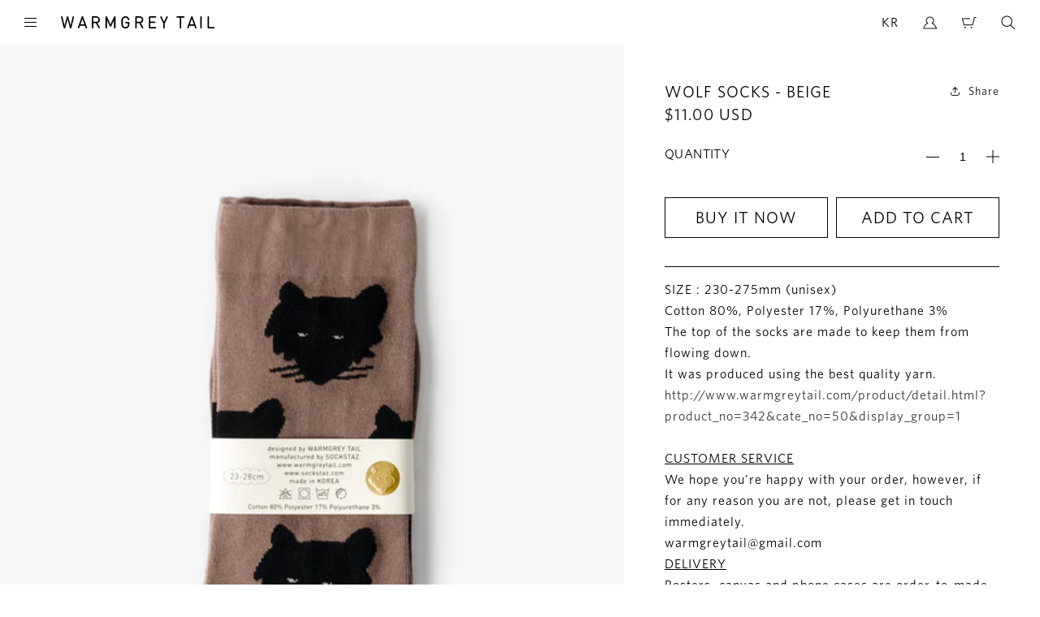

--- FILE ---
content_type: text/html; charset=utf-8
request_url: https://warmgreytail.store/products/wolf-beige-socks
body_size: 59767
content:
<!doctype html>
<html class="no-js" lang="en">
  <head>
    <meta charset="utf-8">
    <meta http-equiv="X-UA-Compatible" content="IE=edge">
    <meta name="viewport" content="width=device-width,initial-scale=1">
    <meta name="theme-color" content="#ffffff">
    <link rel="canonical" href="https://warmgreytail.store/products/wolf-beige-socks">
    <link rel="preconnect" href="https://cdn.shopify.com" crossorigin>
    <link rel="stylesheet" as="style" crossorigin href="https://cdnjs.cloudflare.com/ajax/libs/pretendard/1.3.9/static/pretendard-dynamic-subset.min.css" /><link rel="icon" type="image/png" href="//warmgreytail.store/cdn/shop/files/04_32x32.png?v=1655712343"><link rel="preconnect" href="https://fonts.shopifycdn.com" crossorigin><title>
      WOLF SOCKS - BEIGE
 &ndash; warmgreytail</title>

    
      <meta name="description" content="SIZE : 230-275mm (unisex)Cotton 80%, Polyester 17%, Polyurethane 3% The top of the socks are made to keep them from flowing down.It was produced using the best quality yarn. http://www.warmgreytail.com/product/detail.html?product_no=342&amp;amp;cate_no=50&amp;amp;display_group=1   CUSTOMER SERVICEWe hope you’re happy with your">
    

    

<meta property="og:site_name" content="warmgreytail">
<meta property="og:url" content="https://warmgreytail.store/products/wolf-beige-socks">
<meta property="og:title" content="WOLF SOCKS - BEIGE">
<meta property="og:type" content="product">
<meta property="og:description" content="SIZE : 230-275mm (unisex)Cotton 80%, Polyester 17%, Polyurethane 3% The top of the socks are made to keep them from flowing down.It was produced using the best quality yarn. http://www.warmgreytail.com/product/detail.html?product_no=342&amp;amp;cate_no=50&amp;amp;display_group=1   CUSTOMER SERVICEWe hope you’re happy with your"><meta property="og:image" content="http://warmgreytail.store/cdn/shop/products/WOLF-SOCKS-BEIGE___2.jpg?v=1680071719">
  <meta property="og:image:secure_url" content="https://warmgreytail.store/cdn/shop/products/WOLF-SOCKS-BEIGE___2.jpg?v=1680071719">
  <meta property="og:image:width" content="1080">
  <meta property="og:image:height" content="1350"><meta property="og:price:amount" content="11.00">
  <meta property="og:price:currency" content="USD"><meta name="twitter:card" content="summary_large_image">
<meta name="twitter:title" content="WOLF SOCKS - BEIGE">
<meta name="twitter:description" content="SIZE : 230-275mm (unisex)Cotton 80%, Polyester 17%, Polyurethane 3% The top of the socks are made to keep them from flowing down.It was produced using the best quality yarn. http://www.warmgreytail.com/product/detail.html?product_no=342&amp;amp;cate_no=50&amp;amp;display_group=1   CUSTOMER SERVICEWe hope you’re happy with your">


    <script src="//warmgreytail.store/cdn/shop/t/29/assets/global.js?v=117492735674105929381683601906" defer="defer"></script>
    <script>window.performance && window.performance.mark && window.performance.mark('shopify.content_for_header.start');</script><meta id="shopify-digital-wallet" name="shopify-digital-wallet" content="/19962077/digital_wallets/dialog">
<meta name="shopify-checkout-api-token" content="0156dc4310a634fcb4d6d855a25dfa38">
<meta id="in-context-paypal-metadata" data-shop-id="19962077" data-venmo-supported="false" data-environment="production" data-locale="en_US" data-paypal-v4="true" data-currency="USD">
<link rel="alternate" hreflang="x-default" href="https://warmgreytail.store/products/wolf-beige-socks">
<link rel="alternate" hreflang="en" href="https://warmgreytail.store/products/wolf-beige-socks">
<link rel="alternate" hreflang="ja-JP" href="https://warmgreytail.myshopify.com/products/wolf-beige-socks">
<link rel="alternate" type="application/json+oembed" href="https://warmgreytail.store/products/wolf-beige-socks.oembed">
<script async="async" src="/checkouts/internal/preloads.js?locale=en-US"></script>
<script id="shopify-features" type="application/json">{"accessToken":"0156dc4310a634fcb4d6d855a25dfa38","betas":["rich-media-storefront-analytics"],"domain":"warmgreytail.store","predictiveSearch":true,"shopId":19962077,"locale":"en"}</script>
<script>var Shopify = Shopify || {};
Shopify.shop = "warmgreytail.myshopify.com";
Shopify.locale = "en";
Shopify.currency = {"active":"USD","rate":"1.0"};
Shopify.country = "US";
Shopify.theme = {"name":"WGT2023-DRMVSN","id":122432487558,"schema_name":"Dawn","schema_version":"2.4.0","theme_store_id":887,"role":"main"};
Shopify.theme.handle = "null";
Shopify.theme.style = {"id":null,"handle":null};
Shopify.cdnHost = "warmgreytail.store/cdn";
Shopify.routes = Shopify.routes || {};
Shopify.routes.root = "/";</script>
<script type="module">!function(o){(o.Shopify=o.Shopify||{}).modules=!0}(window);</script>
<script>!function(o){function n(){var o=[];function n(){o.push(Array.prototype.slice.apply(arguments))}return n.q=o,n}var t=o.Shopify=o.Shopify||{};t.loadFeatures=n(),t.autoloadFeatures=n()}(window);</script>
<script id="shop-js-analytics" type="application/json">{"pageType":"product"}</script>
<script defer="defer" async type="module" src="//warmgreytail.store/cdn/shopifycloud/shop-js/modules/v2/client.init-shop-cart-sync_BdyHc3Nr.en.esm.js"></script>
<script defer="defer" async type="module" src="//warmgreytail.store/cdn/shopifycloud/shop-js/modules/v2/chunk.common_Daul8nwZ.esm.js"></script>
<script type="module">
  await import("//warmgreytail.store/cdn/shopifycloud/shop-js/modules/v2/client.init-shop-cart-sync_BdyHc3Nr.en.esm.js");
await import("//warmgreytail.store/cdn/shopifycloud/shop-js/modules/v2/chunk.common_Daul8nwZ.esm.js");

  window.Shopify.SignInWithShop?.initShopCartSync?.({"fedCMEnabled":true,"windoidEnabled":true});

</script>
<script>(function() {
  var isLoaded = false;
  function asyncLoad() {
    if (isLoaded) return;
    isLoaded = true;
    var urls = ["\/\/shopify.privy.com\/widget.js?shop=warmgreytail.myshopify.com","https:\/\/instafeed.nfcube.com\/cdn\/b56aabab9f3393de6db81af31330eb1f.js?shop=warmgreytail.myshopify.com","https:\/\/script.pop-convert.com\/new-micro\/production.pc.min.js?unique_id=warmgreytail.myshopify.com\u0026shop=warmgreytail.myshopify.com","https:\/\/cdn.s3.pop-convert.com\/pcjs.production.min.js?unique_id=warmgreytail.myshopify.com\u0026shop=warmgreytail.myshopify.com","https:\/\/cdn.hextom.com\/js\/quickannouncementbar.js?shop=warmgreytail.myshopify.com"];
    for (var i = 0; i < urls.length; i++) {
      var s = document.createElement('script');
      s.type = 'text/javascript';
      s.async = true;
      s.src = urls[i];
      var x = document.getElementsByTagName('script')[0];
      x.parentNode.insertBefore(s, x);
    }
  };
  if(window.attachEvent) {
    window.attachEvent('onload', asyncLoad);
  } else {
    window.addEventListener('load', asyncLoad, false);
  }
})();</script>
<script id="__st">var __st={"a":19962077,"offset":32400,"reqid":"191bfbe7-b072-433a-9b07-5c253e699f54-1769014895","pageurl":"warmgreytail.store\/products\/wolf-beige-socks","u":"c6d6f96b7a7c","p":"product","rtyp":"product","rid":3854577958957};</script>
<script>window.ShopifyPaypalV4VisibilityTracking = true;</script>
<script id="captcha-bootstrap">!function(){'use strict';const t='contact',e='account',n='new_comment',o=[[t,t],['blogs',n],['comments',n],[t,'customer']],c=[[e,'customer_login'],[e,'guest_login'],[e,'recover_customer_password'],[e,'create_customer']],r=t=>t.map((([t,e])=>`form[action*='/${t}']:not([data-nocaptcha='true']) input[name='form_type'][value='${e}']`)).join(','),a=t=>()=>t?[...document.querySelectorAll(t)].map((t=>t.form)):[];function s(){const t=[...o],e=r(t);return a(e)}const i='password',u='form_key',d=['recaptcha-v3-token','g-recaptcha-response','h-captcha-response',i],f=()=>{try{return window.sessionStorage}catch{return}},m='__shopify_v',_=t=>t.elements[u];function p(t,e,n=!1){try{const o=window.sessionStorage,c=JSON.parse(o.getItem(e)),{data:r}=function(t){const{data:e,action:n}=t;return t[m]||n?{data:e,action:n}:{data:t,action:n}}(c);for(const[e,n]of Object.entries(r))t.elements[e]&&(t.elements[e].value=n);n&&o.removeItem(e)}catch(o){console.error('form repopulation failed',{error:o})}}const l='form_type',E='cptcha';function T(t){t.dataset[E]=!0}const w=window,h=w.document,L='Shopify',v='ce_forms',y='captcha';let A=!1;((t,e)=>{const n=(g='f06e6c50-85a8-45c8-87d0-21a2b65856fe',I='https://cdn.shopify.com/shopifycloud/storefront-forms-hcaptcha/ce_storefront_forms_captcha_hcaptcha.v1.5.2.iife.js',D={infoText:'Protected by hCaptcha',privacyText:'Privacy',termsText:'Terms'},(t,e,n)=>{const o=w[L][v],c=o.bindForm;if(c)return c(t,g,e,D).then(n);var r;o.q.push([[t,g,e,D],n]),r=I,A||(h.body.append(Object.assign(h.createElement('script'),{id:'captcha-provider',async:!0,src:r})),A=!0)});var g,I,D;w[L]=w[L]||{},w[L][v]=w[L][v]||{},w[L][v].q=[],w[L][y]=w[L][y]||{},w[L][y].protect=function(t,e){n(t,void 0,e),T(t)},Object.freeze(w[L][y]),function(t,e,n,w,h,L){const[v,y,A,g]=function(t,e,n){const i=e?o:[],u=t?c:[],d=[...i,...u],f=r(d),m=r(i),_=r(d.filter((([t,e])=>n.includes(e))));return[a(f),a(m),a(_),s()]}(w,h,L),I=t=>{const e=t.target;return e instanceof HTMLFormElement?e:e&&e.form},D=t=>v().includes(t);t.addEventListener('submit',(t=>{const e=I(t);if(!e)return;const n=D(e)&&!e.dataset.hcaptchaBound&&!e.dataset.recaptchaBound,o=_(e),c=g().includes(e)&&(!o||!o.value);(n||c)&&t.preventDefault(),c&&!n&&(function(t){try{if(!f())return;!function(t){const e=f();if(!e)return;const n=_(t);if(!n)return;const o=n.value;o&&e.removeItem(o)}(t);const e=Array.from(Array(32),(()=>Math.random().toString(36)[2])).join('');!function(t,e){_(t)||t.append(Object.assign(document.createElement('input'),{type:'hidden',name:u})),t.elements[u].value=e}(t,e),function(t,e){const n=f();if(!n)return;const o=[...t.querySelectorAll(`input[type='${i}']`)].map((({name:t})=>t)),c=[...d,...o],r={};for(const[a,s]of new FormData(t).entries())c.includes(a)||(r[a]=s);n.setItem(e,JSON.stringify({[m]:1,action:t.action,data:r}))}(t,e)}catch(e){console.error('failed to persist form',e)}}(e),e.submit())}));const S=(t,e)=>{t&&!t.dataset[E]&&(n(t,e.some((e=>e===t))),T(t))};for(const o of['focusin','change'])t.addEventListener(o,(t=>{const e=I(t);D(e)&&S(e,y())}));const B=e.get('form_key'),M=e.get(l),P=B&&M;t.addEventListener('DOMContentLoaded',(()=>{const t=y();if(P)for(const e of t)e.elements[l].value===M&&p(e,B);[...new Set([...A(),...v().filter((t=>'true'===t.dataset.shopifyCaptcha))])].forEach((e=>S(e,t)))}))}(h,new URLSearchParams(w.location.search),n,t,e,['guest_login'])})(!0,!0)}();</script>
<script integrity="sha256-4kQ18oKyAcykRKYeNunJcIwy7WH5gtpwJnB7kiuLZ1E=" data-source-attribution="shopify.loadfeatures" defer="defer" src="//warmgreytail.store/cdn/shopifycloud/storefront/assets/storefront/load_feature-a0a9edcb.js" crossorigin="anonymous"></script>
<script data-source-attribution="shopify.dynamic_checkout.dynamic.init">var Shopify=Shopify||{};Shopify.PaymentButton=Shopify.PaymentButton||{isStorefrontPortableWallets:!0,init:function(){window.Shopify.PaymentButton.init=function(){};var t=document.createElement("script");t.src="https://warmgreytail.store/cdn/shopifycloud/portable-wallets/latest/portable-wallets.en.js",t.type="module",document.head.appendChild(t)}};
</script>
<script data-source-attribution="shopify.dynamic_checkout.buyer_consent">
  function portableWalletsHideBuyerConsent(e){var t=document.getElementById("shopify-buyer-consent"),n=document.getElementById("shopify-subscription-policy-button");t&&n&&(t.classList.add("hidden"),t.setAttribute("aria-hidden","true"),n.removeEventListener("click",e))}function portableWalletsShowBuyerConsent(e){var t=document.getElementById("shopify-buyer-consent"),n=document.getElementById("shopify-subscription-policy-button");t&&n&&(t.classList.remove("hidden"),t.removeAttribute("aria-hidden"),n.addEventListener("click",e))}window.Shopify?.PaymentButton&&(window.Shopify.PaymentButton.hideBuyerConsent=portableWalletsHideBuyerConsent,window.Shopify.PaymentButton.showBuyerConsent=portableWalletsShowBuyerConsent);
</script>
<script>
  function portableWalletsCleanup(e){e&&e.src&&console.error("Failed to load portable wallets script "+e.src);var t=document.querySelectorAll("shopify-accelerated-checkout .shopify-payment-button__skeleton, shopify-accelerated-checkout-cart .wallet-cart-button__skeleton"),e=document.getElementById("shopify-buyer-consent");for(let e=0;e<t.length;e++)t[e].remove();e&&e.remove()}function portableWalletsNotLoadedAsModule(e){e instanceof ErrorEvent&&"string"==typeof e.message&&e.message.includes("import.meta")&&"string"==typeof e.filename&&e.filename.includes("portable-wallets")&&(window.removeEventListener("error",portableWalletsNotLoadedAsModule),window.Shopify.PaymentButton.failedToLoad=e,"loading"===document.readyState?document.addEventListener("DOMContentLoaded",window.Shopify.PaymentButton.init):window.Shopify.PaymentButton.init())}window.addEventListener("error",portableWalletsNotLoadedAsModule);
</script>

<script type="module" src="https://warmgreytail.store/cdn/shopifycloud/portable-wallets/latest/portable-wallets.en.js" onError="portableWalletsCleanup(this)" crossorigin="anonymous"></script>
<script nomodule>
  document.addEventListener("DOMContentLoaded", portableWalletsCleanup);
</script>

<link id="shopify-accelerated-checkout-styles" rel="stylesheet" media="screen" href="https://warmgreytail.store/cdn/shopifycloud/portable-wallets/latest/accelerated-checkout-backwards-compat.css" crossorigin="anonymous">
<style id="shopify-accelerated-checkout-cart">
        #shopify-buyer-consent {
  margin-top: 1em;
  display: inline-block;
  width: 100%;
}

#shopify-buyer-consent.hidden {
  display: none;
}

#shopify-subscription-policy-button {
  background: none;
  border: none;
  padding: 0;
  text-decoration: underline;
  font-size: inherit;
  cursor: pointer;
}

#shopify-subscription-policy-button::before {
  box-shadow: none;
}

      </style>
<script id="sections-script" data-sections="main-product,product-recommendations,header,footer" defer="defer" src="//warmgreytail.store/cdn/shop/t/29/compiled_assets/scripts.js?v=5688"></script>
<script>window.performance && window.performance.mark && window.performance.mark('shopify.content_for_header.end');</script>


    <style data-shopify>
            @font-face {
  font-family: Lato;
  font-weight: 400;
  font-style: normal;
  font-display: swap;
  src: url("//warmgreytail.store/cdn/fonts/lato/lato_n4.c3b93d431f0091c8be23185e15c9d1fee1e971c5.woff2") format("woff2"),
       url("//warmgreytail.store/cdn/fonts/lato/lato_n4.d5c00c781efb195594fd2fd4ad04f7882949e327.woff") format("woff");
}

            @font-face {
  font-family: Lato;
  font-weight: 700;
  font-style: normal;
  font-display: swap;
  src: url("//warmgreytail.store/cdn/fonts/lato/lato_n7.900f219bc7337bc57a7a2151983f0a4a4d9d5dcf.woff2") format("woff2"),
       url("//warmgreytail.store/cdn/fonts/lato/lato_n7.a55c60751adcc35be7c4f8a0313f9698598612ee.woff") format("woff");
}

            @font-face {
  font-family: Lato;
  font-weight: 400;
  font-style: italic;
  font-display: swap;
  src: url("//warmgreytail.store/cdn/fonts/lato/lato_i4.09c847adc47c2fefc3368f2e241a3712168bc4b6.woff2") format("woff2"),
       url("//warmgreytail.store/cdn/fonts/lato/lato_i4.3c7d9eb6c1b0a2bf62d892c3ee4582b016d0f30c.woff") format("woff");
}

            @font-face {
  font-family: Lato;
  font-weight: 700;
  font-style: italic;
  font-display: swap;
  src: url("//warmgreytail.store/cdn/fonts/lato/lato_i7.16ba75868b37083a879b8dd9f2be44e067dfbf92.woff2") format("woff2"),
       url("//warmgreytail.store/cdn/fonts/lato/lato_i7.4c07c2b3b7e64ab516aa2f2081d2bb0366b9dce8.woff") format("woff");
}

            @font-face {
  font-family: Lato;
  font-weight: 500;
  font-style: normal;
  font-display: swap;
  src: url("//warmgreytail.store/cdn/fonts/lato/lato_n5.b2fec044fbe05725e71d90882e5f3b21dae2efbd.woff2") format("woff2"),
       url("//warmgreytail.store/cdn/fonts/lato/lato_n5.f25a9a5c73ff9372e69074488f99e8ac702b5447.woff") format("woff");
}


            :root {
      /*         --font-body-family: Lato, sans-serif; */
              --font-body-family:HCo Whitney,Pretendard Light,Apple SD Gothic Neo,Malgun Gothic,sans-serif;
              --font-body-style: normal;
              --font-body-weight: 400;

      /*         --font-heading-family: Lato, sans-serif; */
              --font-heading-family:HCo Whitney,Pretendard Light,Apple SD Gothic Neo,Malgun Gothic,sans-serif;
              --font-heading-style: normal;
              --font-heading-weight: 500;

              --font-body-scale: 1.0;
              --font-heading-scale: 1.0;

              --color-base-text: 18, 18, 18;
              --color-base-background-1: 255, 255, 255;
              --color-base-background-2: 243, 243, 243;
              --color-base-solid-button-labels: 255, 255, 255;
              --color-base-outline-button-labels: 18, 18, 18;
              --color-base-accent-1: 18, 18, 18;
              --color-base-accent-2: 51, 79, 180;
              --payment-terms-background-color: #FFFFFF;

              --gradient-base-background-1: #FFFFFF;
              --gradient-base-background-2: #F3F3F3;
              --gradient-base-accent-1: #121212;
              --gradient-base-accent-2: #334fb4;

              --page-width: 160rem;
              --page-width-margin: 2rem;
            }

            *,
            *::before,
            *::after {
              box-sizing: inherit;
            }

            html {
              box-sizing: border-box;
              font-size: calc(var(--font-body-scale) * 62.5%);
              height: 100%;
            }

            body {
              display: grid;
              grid-template-rows: auto auto 1fr auto;
              grid-template-columns: 100%;
              min-height: 100%;
              margin: 0;
              font-size: 1.5rem;
              letter-spacing: 0.06rem;
              line-height: calc(1 + 0.8 / var(--font-body-scale));
              font-family: var(--font-body-family);
              font-style: var(--font-body-style);
              font-weight: var(--font-body-weight);
            }

            @media screen and (min-width: 750px) {
              body {
                font-size: 1.6rem;
              }
            }
    </style>

    <link href="//warmgreytail.store/cdn/shop/t/29/assets/base.css?v=49025956026526229941683883159" rel="stylesheet" type="text/css" media="all" />
    <link href="//warmgreytail.store/cdn/shop/t/29/assets/child-product.css?v=15185123535063868971683884592" rel="stylesheet" type="text/css" media="all" />
    <link href="//warmgreytail.store/cdn/shop/t/29/assets/child-design.css?v=22883008971061308651690939696" rel="stylesheet" type="text/css" media="all" />
    <link href="//warmgreytail.store/cdn/shop/t/29/assets/child-responsive.css?v=43855163969561213931690448445" rel="stylesheet" type="text/css" media="all" />
<link rel="preload" as="font" href="//warmgreytail.store/cdn/fonts/lato/lato_n4.c3b93d431f0091c8be23185e15c9d1fee1e971c5.woff2" type="font/woff2" crossorigin><link rel="preload" as="font" href="//warmgreytail.store/cdn/fonts/lato/lato_n5.b2fec044fbe05725e71d90882e5f3b21dae2efbd.woff2" type="font/woff2" crossorigin><link
        rel="stylesheet"
        href="//warmgreytail.store/cdn/shop/t/29/assets/component-predictive-search.css?v=10425135875555615991678169826"
        media="print"
        onload="this.media='all'"
      ><script>
      document.documentElement.className = document.documentElement.className.replace('no-js', 'js');
    </script>

    <!-- <link rel="stylesheet" href="https://unpkg.com/swiper@7/swiper-bundle.min.css">
    <script src="https://unpkg.com/swiper@7/swiper-bundle.min.js"></script> -->

    <link href="https://cdn.shopify.com/s/files/1/1996/2077/files/swiper-bundle.min.css?v=1714627512" rel="stylesheet">
    <script src="https://cdn.shopify.com/s/files/1/1996/2077/files/swiper-bundle.min.js?v=1714627527"></script>



    <script src="//warmgreytail.store/cdn/shop/t/29/assets/Wishlist.js?v=131736632708230957351678951261" defer="defer"></script>

    <script src="//warmgreytail.store/cdn/shop/t/29/assets/bss-file-configdata.js?v=19453381437224918031686114561" type="text/javascript"></script> <script src="//warmgreytail.store/cdn/shop/t/29/assets/bss-file-configdata-banner.js?v=151034973688681356691686114558" type="text/javascript"></script> <script src="//warmgreytail.store/cdn/shop/t/29/assets/bss-file-configdata-popup.js?v=173992696638277510541686114560" type="text/javascript"></script><script>
                if (typeof BSS_PL == 'undefined') {
                    var BSS_PL = {};
                }
                var bssPlApiServer = "https://product-labels-pro.bsscommerce.com";
                BSS_PL.customerTags = 'null';
                BSS_PL.customerId = 'null';
                BSS_PL.configData = configDatas;
                BSS_PL.configDataBanner = configDataBanners ? configDataBanners : [];
                BSS_PL.configDataPopup = configDataPopups ? configDataPopups : [];
                BSS_PL.storeId = 17319;
                BSS_PL.currentPlan = "free";
                BSS_PL.storeIdCustomOld = "10678";
                BSS_PL.storeIdOldWIthPriority = "12200";
                BSS_PL.apiServerProduction = "https://product-labels-pro.bsscommerce.com";
                
                BSS_PL.integration = {"laiReview":{"status":0,"config":[]}}
                </script>
            <style>
.homepage-slideshow .slick-slide .bss_pl_img {
    visibility: hidden !important;
}
</style><script>function fixBugForStores($, BSS_PL, parent, page, htmlLabel) { return false;}</script>
  <!-- BEGIN app block: shopify://apps/sami-wholesale/blocks/app-embed-block/799b9db0-2c2b-4b20-8675-98acd123fbb2 --><style>.samita-ws-loading [samitaWS-cart-item-key],.samita-ws-loading [samitaWS-product-id],.samita-ws-loading [samitaWS-variant-id],.samita-ws-loading [samitaWS-cart-total-price],.samita-ws-loading [samitaWS-cart-total-discount],.samita-ws-loading [data-cart-item-regular-price],.samita-ws-loading [samitaWS-ajax-cart-subtotal],.samita-ws-loading [data-cart-subtotal],.samita-ws-loading [samitaws-product-price]{visibility:hidden;opacity:0}[samitaws-product-main-price="true"] [samitaws-product-price]{visibility:hidden;opacity:0}.samitaWS-original-checkout-button,.samitaWS-original-atc-button{visibility:hidden;opacity:0;display:none!important}.samita-ws-loading .shopify-payment-button .shopify-payment-button__button--unbranded{visibility:hidden;opacity:0;display:none!important}</style><script type="text/javascript">
    document.getElementsByTagName('html')[0].classList.add('samita-ws-loading', 'samita-ws-enable');
    window.addEventListener("samitaWSRenderWholesaleCompleted", function(e){
        document.getElementsByTagName('html')[0].classList.remove('samita-ws-loading');
    });
    var samitaWSRgFormRecaptchaInit = function(){};
    var samitaWholesaleRecaptchaInit = function(){};
    
    window.Samita = window.Samita || {};
    window.Samita.Wholesale = window.Samita.Wholesale || {};Samita.Wholesale.shop = {"configuration":{"money_format":"${{amount}}"},"pricing":{"plan":"GOLD","features":{"wholesale_pricing_number":-1,"wholesale_pricing_apply_customer_tag":true,"wholesale_pricing_apply_product_tag":true,"wholesale_pricing_apply_selected_product":-1,"wholesale_pricing_apply_selected_collection":true,"wholesale_pricing_apply_variants":true,"wholesale_pricing_exclude_customer":true,"wholesale_pricing_exclude_product":true,"wholesale_pricing_selected_market":true,"wholesale_pricing_discount_group":true,"wholesale_pricing_schedule":true,"wholesale_pricing_export":true,"wholesale_pricing_import":true,"isMultiLanguage":true,"volume_pricing_number":-1,"volume_pricing_apply_customer_tag":true,"volume_pricing_apply_product_tag":true,"volume_pricing_apply_selected_product":-1,"volume_pricing_apply_selected_collection":true,"volume_pricing_apply_variants":true,"volume_pricing_exclude_customer":true,"volume_pricing_exclude_product":true,"volume_pricing_selected_market":true,"volume_pricing_discount_type":true,"volume_pricing_customize":true,"volume_pricing_translation":true,"volume_pricing_schedule":true,"volume_pricing_export":true,"volume_pricing_import":true,"volume_pricing_change_template":true,"registration_form_number":-1,"registration_form_recaptcha":true,"registration_form_integration_shopify":true,"registration_form_condition_logic":true,"registration_form_custom_css":true,"registration_form_publish":true,"registration_form_template":true,"registration_form_field":true,"registration_form_auto_tag":true,"registration_form_multi_language":true,"quick_order_number":-1,"quick_order_new_ui":true,"quick_order_apply_collection":true,"order_limit_number":-1,"order_limit_apply_customer_tag":true,"order_limit_apply_product_tag":true,"order_limit_apply_selected_product":-1,"order_limit_apply_selected_collection":true,"order_limit_exclude_customer":true,"order_limit_exclude_product":true,"order_limit_selected_market":true,"order_limit_apply_type":true,"order_limit_scope":true,"order_limit_customize":true,"order_limit_translation":true,"shipping_rate_number":-1,"shipping_rate_apply_customer_tag":true,"shipping_rate_apply_product_tag":true,"shipping_rate_apply_selected_product":-1,"shipping_rate_apply_selected_collection":true,"shipping_rate_exclude_customer":true,"shipping_rate_exclude_product":true,"shipping_rate_selected_market":true,"shipping_rate_limit_cart_total":true,"shipping_rate_limit_per_customer":true,"shipping_rate_scope":true,"shipping_rate_scope_option":-1,"extra_fee_number":-1,"extra_fee_apply_customer_tag":true,"extra_fee_apply_product_tag":true,"extra_fee_apply_selected_product":-1,"extra_fee_apply_selected_collection":true,"extra_fee_exclude_customer":true,"extra_fee_exclude_product":true,"extra_fee_selected_market":true,"extra_fee_apply_type":true,"extra_fee_scope":true,"extra_fee_scope_option":-1,"extra_fee_free_ship":true,"extra_fee_customize":true,"extra_fee_translation":true,"payment_term_number":-1,"payment_term_apply_customer_tag":true,"payment_term_apply_selected_customer":true,"payment_term_apply_selected_product":-1,"payment_term_apply_selected_collection":true,"payment_term_apply_product_tag":true,"payment_term_exclude_customer":true,"payment_term_exclude_product":true,"payment_term_selected_market":true,"payment_term_due_later":true,"payment_term_order_condition":true,"payment_term_customize":true,"payment_term_notification":true,"payment_term_pdf":true,"payment_term_customer_account":true,"payment_term_email_invoice":true,"payment_term_export_invoice":true,"tax_exempt_number":-1,"tax_exempt_apply_customer_tag":true,"tax_exempt_exclude_customer":true,"tax_exempt_eu_on_cart":true,"tax_exempt_uk_on_cart":true,"tax_exempt_abn_on_cart":true,"tax_exempt_us_on_cart":true,"tax_exempt_india_on_cart":true,"tax_exempt_add_discount_to_exclude":true,"tax_exempt_required":true,"tax_exempt_auto_exempt":true,"tax_exempt_auto_redirect_checkout":true,"tax_exempt_eu_countries":true,"tax_display_number":-1,"tax_display_apply_customer_tag":true,"tax_display_exclude_customer":true,"tax_display_apply_selected_product":-1,"tax_display_apply_selected_collection":true,"tax_display_apply_product_tag":true,"tax_display_exclude_product":true,"tax_display_on_product":true,"tax_display_on_cart":true,"tax_display_on_page":true,"tax_display_location_detection":true,"tax_display_integration_shopify":true,"tax_display_price_include_tax":true,"tax_display_synchronize":true,"tax_display_override":true,"integrate_shopify_pos":true,"quick_buy_collection_number":-1,"quick_buy_collection_apply_customer_tag":true,"quick_buy_collection_apply_product_tag":true,"quick_buy_collection_apply_selected_product":true,"quick_buy_collection_apply_selected_collection":true,"quick_buy_collection_exclude_customer":true,"quick_buy_collection_exclude_product":true,"quick_buy_collection_customize":true,"quick_buy_collection_page_targeting":true,"quick_buy_collection_show_columns":true,"stock_level_number":-1,"stock_level_customize":true,"stock_level_multi_language":true,"stock_level_show_units_of_stock":true,"draft_order_action":true}},"settings":{"cart_drawer":{"template":"default","design":{"bg_navigation":"#DDDDDD","txt_navigation":"#000000","bg_active_navigation":"#FFFFFF","txt_active_navigation":"#000000","bg_content":"#FFFFFF","txt_content":"#000000","bg_footer":"#f5f5f5","txt_footer":"#000000","bg_footer_button":"#000000","txt_footer_button":"#FFFFFF","bg_footer_hover_button":"#000000","txt_footer_hover_button":"#FFFFFF"},"enable":false},"cart_page":[],"encryption_registration_form_id":true,"general":{"cart_page":{"enable_additional_coupon_code":false},"multiple_volume_pricing":"newest","multiple_wholesale_pricing":"newest","quick_order_page":{"minimum_search_key":3},"reCaptcha":{"recaptchaType":"v2","siteKey":false,"languageCode":"en"},"show_crossout_price":true,"show_compare_crossout_price":false},"extra_fee":{"enable":true,"design":{"bg_tbHeader":"#ffffff","bg_tbRow":"#ffffff","text_tbHeader":"#121212","text_tbRow":"#121212","border_color":"#ebebeb","border_style":"solid","txt_headerFontsize":16,"txt_rowFontsize":14},"show_on":{"pages":["product","cart","drawer"]}},"payment_term":{"enable":true},"shipping_rate":{"enable":true,"apply":"lowest"},"order_limit":{"enable":true,"design":{"bg_ppHeader":"#ffb400","text_ppHeader":"#121212bf","bg_ppContent":"#ffffffbf","text_ppContent":"#121212bf"}},"tax_exempt":{"enable":true,"design":{"txt_errorColor":"#FF0000","text_successColor":"#00FF00","text_tbTitle":"#000","text_tbSubtitle":"#000"}},"tax_display":{"enable":true},"taxes":[],"stock_level":[],"translations":{"default":{"volume_table":{"qty":"Qty","amount":"Amount","amount_range":"Amount Range","price":"Price","discount":"Discount","buy_qty":"Buy {{qty}}","buy_amount":"Buy {{amount}}","discount_percent":"{{percent}} Off"},"box_discount":{"label":"Discount","discount_code":"Discount code","apply_discount":"Apply discount","enter_a_valid_discount_code":"Enter a valid discount code","discount_code_is_not_valid_for_the_items_in_your_cart":"Discount code is not valid for the items in your cart","accepted_discounts_calculated_at_checkout":"Accepted! Discounts calculated at checkout"},"quick_order_table":{"product":"Product","stock":"Stock","name":"Name","image":"Image","price":"Price","compare_at_price":"Compare At Price","product_sku":"Product SKU","vendor":"Vendor","type":"Type","quantity":"Quantity","action":"Action","count_products":"{{count_products}} products","show_count_variants":"Show {{count_variants}} Variants","hide_count_variants":"Hide {{count_variants}} Variants","add_to_cart":"Add To Cart","no_data":"No Data","search_products":"Search Products","search":"Search","your_cart":"Your Cart({{cart_total_items}})","all_products":"All Products","collection_by":"Collection by:","added":"Added!","added_to_cart_success":"Added to Cart Success !","view_cart_and_checkout":"View Cart & Checkout","out_of_stock":"Out of stock","please_select_quantity":"Please Select Quantity","error":"Error!","you_can_only_add_quantity_of_this_to_your_cart":"You can only add {{max_quantity}} of this item to your cart.","volume_pricing":"Volume pricing","load_more":"Load more","quantity_in_cart":"Quantity ({{quantity_in_cart}} in cart)","sub_total":"Subtotal","update_cart":"Update cart","your_cart_no_item":"Your cart","check_out":"Check out","cart_total":"Cart total","choose_variant":"Choose variant","hide_variant":"Hide variant","items_selected":"{{items_selected}} item(s) selected","cart_updated_success":"Cart updated successfully!","new_to_old":"Date, New to old","old_to_new":"Date, Old to new","alphabet_az":"Alphabetically A-Z","alphabet_za":"Alphabetically Z-A","quick_order_description":"Speed up the buying process with an easy-to-use quick order form","in_stock":"In stock","item_in_stock":"{{stock}} in stock"},"account_table":{"details":"Details","noValue":"No value","tags":"Tags","notes":"Notes","addresses":"Addresses"},"cart_drawer":{"my_account":"My Account","my_cart":"My Cart","logout":"Logout","my_wholesale_cart":"My Wholesale Cart","add_product_by_sku":"Add product by SKU","options":"Options","you_have_no_items_in_your_order":"You have no items in your order!","sub_total":"Sub-total","total_line":"{{total_line}} line","total_items":"{{total_items}} items","proceed_to_checkout":"Proceed to Checkout","tax_and_shipping_costs_calculated_during_checkout":"Tax and shipping costs calculated during checkout","recent_order":"Recent order","clear_order":"Clear order","shopping_lists":"Shopping list","view":"View","view_all":"View all","order":"Order#","date":"Date","amount":"Amount","status":"Status","actions":"Actions","email_address":"Email address","name":"Name","company":"Company","country":"Country","address_book":"Address book","default_shipping_address":"Default shipping address","browse_our_website_to_begin_adding_products_or_use_the_quick_add_box_above":"Browse our website to begin adding products or use the quick add box above.","none_data":"None Data","not_logged_in":"Not logged in!","please_login_to_view_information":"Please {{login|log in}} to view information.","my_details":"My Details","order_history":"Orders History","orders":"Orders","style":"Style:","sku":"SKU:","unfulfilled":"Unfulfilled","fulfilled":"Fulfilled","add_to_cart":"Add To Cart","no_results_found_for_search_value":"No results found for \"{{searchValue}}\"","check_the_spelling_or_use_a_different_word_or_phrase":"Check the spelling or use a different word or phrase.","products":"Products","order_date":"Order date","shipping_method":"Shipping method","total":"Total","add_to_cart_again":"Add To Cart Again","add_items_to_cart":"Add items to cart","create_new_cart":"Create new cart","download_order_invoice":"Download order invoice","shipping__title":"Shipping ({{shipping_title}})","subtotal":"Subtotal","tax_vat_amount":"Tax VAT({{percent_amount}})","product_add_to_cart_successful":"Product add to cart successful","please_try_again":"Please try again","error":"Error!","added_to_cart":"Added To Cart!","view_cart_and_checkout":"View Cart & Checkout","items_are_no_longer_available":"Items are no longer available.","login":"Login","upload_file":"Upload file","order_lines":"Order lines","add_and_edit_address":"Add and edit address","address_first_name":"First name","address_last_name":"Last name","address_email":"Email","address_phone":"Phone","address_address1":"Address","address_address2":"Apartment, suite, etc.","address_city":"City","address_country":"Country","address_add_address":"Add address","address_update_address":"Update address","address_default_shipping":"Set as default shipping address","address_default_billing":"Set as default billing address","address_saved_successfully":"Address saved successfully!","address_save_error":"Error saving address. Please try again.","address_deleted_successfully":"Address deleted successfully!","address_delete_error":"Error deleting address. Please try again.","address_cancel":"Cancel","address_postal_code":"Postal code","address_zip":"Zip","start_building_an_order_by_browsing_using_the_search_above_or_a_shortcut_below":"Start building an order by browsing using the search above or a shortcut below.","upload_a_file":"Upload a file","scan_barcode":"Scan barcode","barcode_not_found":"Barcode not found","no_barcode_found_in_image":"No barcode found in image","failed_to_load_the_image":"Failed to load the image","start_by_uploading_a_csv_file":"Start by uploading a CSV file","user_your_mobile_decvice_to_add_products_by_barcode":"User your mobile decvice to add products by barcode","upload_csv_file":"Upload CSV file","upload_csv_file_description":"Save time by uploading your cart via a CSV file. Simply create and save the CSV, ensuring it has column titles that match below, and click the 'Upload CSV File' button","upload_table_sku":"SKU","upload_table_quantity":"Quantity","upload_table_barcode":"Barcode","upload_csv_file_footer_title":"Paste CSV contents: copy first two columns from your sheet and paste below","paste_and_upload":"Paste and upload","please_select_a_valid_csv_file":"Please select a valid CSV file","please_select_a_valid_csv_file_description":"We couldn’t import your file. Please check that it’s in the correct format (see example below) and that the specified barcodes exist in this store.","missing_product":"Product not found","stressedImport_info_total":"{{total}} items have been added, except for the following:"},"order_limit":{"you_must_select_at_least_minimum_quantity_products":"You must select at least {{minimum_quantity}} products","you_can_only_purchase_a_minimum_of_minimum_amount":"You can only purchase a minimum of {{minimum_amount}}.","you_must_select_at_least_minimum_weight_weight_unit":"You must select at least {{minimum_weight}} {{weight_unit}}.","you_must_select_a_maximum_of_quantity_products":"You can select a maximum of {{maximum_quantity}} products","you_can_only_purchase_a_maximum_of_maximum_amount":"You are only allowed to purchase a maximum of {{maximum_amount}}.","you_must_select_at_maximum_of_maximum_weight_weight_unit":"You can only select a maximum of {{maximum_weight}} {{weight_unit}}.","cannot_place_order_conditions_not_met":"Cannot place order , conditions not met","you_must_add_a_valid_number_of_product_value_which_is_no_more_than":"You must add a valid number of product value which is no more than","you_must_add_a_valid_number_of_product_value_which_is_no_less_than":"You must add a valid number of product value which is no less than","your_order_amount_must_be_greater_than_or_equal_to":"Your order amount must be greater than (or equal to)","your_order_amount_must_be_less_than_or_equal_to":"Your order amount must be less than (or equal to)","products":"product(s)"},"extra_fee":{"quantity":"Qty","amount_range":"Amount Range","weight_range_kilogram":"Weight Range (Kg)","fee":"Fee","free_ship":"Free Ship","yes":"Yes","no":"No"},"payment_term":{"pay_later_button":"Pay later","pay_later_success_heading":"Pay Later request was successful!","pay_later_success_message":"Your request to use our Pay Later option has been successfully received and is under consideration","pay_later_error_heading":"Pay Later could not be processed","pay_later_error_message":"Couldn't process your payment plan at this time"},"draft_orders":{"page_title":"Draft order","number_items":"{{number}} items","name":"Draft order {{name}}","status_open":"Open","status_completed":"Completed","status_invoice_sent":"Invoice sent","download_invoice":"Download invoice PDF","invoice_name":"Invoice {{name}}","next_button":"Next","previous_button":"Previous","page_empty":"No draft order found","page_empty_description":"Go to the store to use our Pay Later option","contact_information":"Contact information","payment_term":"Payment term","payment_term_name":"Payment term => {{name}}","payment_term_date":"Due on => {{date}}","payment_term_empty":"No payment term","shipping_address":"Shipping address","shipping_address_empty":"No shipping address","billing_address":"Billing address","billing_address_empty":"No billing address","subtotal_price":"Subtotal","shipping_price":"Shipping","taxes_price":"Taxes","total_price":"Tottal"},"quick_buy_collection":{"view_cart_and_checkout":"View cart and checkout","added_to_cart_successfully":"Added to cart successfully","adding":"Adding...","add_to_cart":"Add To Cart","sold_out":"Sold out","in_stock":"In stock","out_of_stock":"Out of stock","quantity_pricing_rule":"Quantity pricing rule","qty_rules_apply":"Qty rules apply"},"total_price":"Total"}},"translations_published":[],"notUseFileApp":{"search":true,"quickOrderForm":true},"useAppProxy":{"search":false},"discountCode":"SamitaWS-B2B-Discount","custom":{"quickOrderFormAllPages":false,"useSearchFrontApi":true,"useQofFrontApi":true,"useDraftOrder":false}},"Addons":{"shippingRate":{"enable":true},"orderLimit":{"enable":true},"extraFee":{"enable":true},"paymentTerm":{"enable":true},"taxExempt":{"enable":true},"taxDisplay":{"enable":true},"cartDrawer":{"enable":true}},"storefront_access_token":"e62345287385041aa7d74aa714cff5da","definition":{"shop":false,"theme":"theme_122432487558","themeInfo":"themeInfo_122432487558"},"url":"warmgreytail.myshopify.com","api_url":"/apps/sami-wholesale","app_url":"https://wholesale.samita.io"};
        Samita.Wholesale.shop.configuration = Samita.Wholesale.shop.configuration || {};
        Samita.Wholesale.shop.configuration.money_format = "${{amount}}";Samita.Wholesale.themeInfo = 'themeInfo_122432487558';
        Samita.Wholesale.theme = 'theme_122432487558';Samita.Wholesale.shop.locale = (typeof Shopify!= "undefined" && Shopify?.locale) ? Shopify?.locale : "en";
    Samita.Wholesale.shop.market = { handle: "us" };
    
    Samita.Wholesale.wholesalePricing = [];Samita.Wholesale.wholesalePricing[58171] = {"58171":{"id":58171,"configs":{"market_configs":{"apply_market":{"type":"specific-market","handle":["도매"]}},"discount_group":{"type":"percent","value":13},"discount_for_variants":[{"id":7173561843846,"position":0,"duplicated":false,"discount_groups":[{"name":"marais","type":"percent","value":"20"}],"variant_pricing":false,"variants":[{"id":41062408683654,"position":0,"duplicated":false,"discount_groups":[{"name":"marais","type":"percent","value":null}]}]},{"id":7173560303750,"position":0,"duplicated":false,"discount_groups":[{"name":"marais","type":"percent","value":"10"}],"variant_pricing":false,"variants":[{"id":41062399836294,"position":0,"duplicated":false,"discount_groups":[{"name":"marais","type":"percent","value":null}]}]},{"id":7173556928646,"position":0,"duplicated":false,"discount_groups":[{"name":"marais","type":"fixed-amount","value":"17.6"}],"variant_pricing":false,"variants":[{"id":41062378963078,"position":0,"duplicated":false,"discount_groups":[{"name":"marais","type":"percent","value":null}]}]}]},"product_configs":{"apply_product":{"type":"products","manual":{"apply_for_variants":true,"ids":[7173561843846,7173560303750,7173556928646],"variants":[{"key":7173561843846,"values":[41062408683654],"allVariants":true},{"key":7173560303750,"values":[41062399836294],"allVariants":true},{"key":7173556928646,"values":[41062378963078],"allVariants":true}],"tags":[],"apply_variants":[{"key":7173561843846,"values":[41062408683654],"allVariants":true},{"key":7173560303750,"values":[41062399836294],"allVariants":true},{"key":7173556928646,"values":[41062378963078],"allVariants":true}]},"collections":{"ids":[]}}},"customer_configs":{"apply_customer":{"type":"customer-tags","tags":["marais"]}}}}[58171];Samita.Wholesale.volumePricing = [];Samita.Wholesale.volumePricing[37715] = {"37715":{"id":37715,"type":"amount","configs":{"volume_discount":{"discounts":[{"from_qty":null,"to_qty":null,"type":"percent","value":"56","from_amount":"0","to_amount":"99"}]},"discount_for_variants":[{"id":7173561843846,"position":0,"duplicated":false,"discount_groups":[{"name":"marais","type":"percent","value":null}],"variant_pricing":false,"variants":[{"id":41062408683654,"position":0,"duplicated":false,"discount_groups":[{"name":"marais","type":"percent","value":null}],"amount":null,"total_duplicated":1}],"amount":null,"total_duplicated":1}],"discount_types":{"type":"variant"},"volume_table_template":{"enable":true,"template":"gridRange","design":{"bg_tbHeader":"#000000","txt_headerColor":"#FFFFFF","bg_tbRow":"#FFFFFF","txt_rowColor":"#8d8187","bg_tbRowActive":"#e4e4e4","txt_rowColorActive":"#000000","border_radius":8,"border_size":1,"border_color":"#000000","border_style":"solid","txt_headerFontsize":16,"txt_rowFontsize":14,"divider_color_tbRow":"#ececec","customCss":null}}},"product_configs":{"apply_product":{"type":"products","manual":{"apply_for_variants":false,"ids":[7173561843846],"variants":[],"tags":[],"apply_variants":[{"key":7173561843846,"values":[41062408683654],"allVariants":true}]},"collections":{"ids":[]}}},"customer_configs":{"apply_customer":{"type":"customer-tags","tags":["marais"]}}}}[37715];Samita.Wholesale.registrationForms = [];Samita.Wholesale.registrationForms[10715] = {"10715":{"accountPage":{"showAccountDetail":false,"editAccountPage":false,"header":"Header","active":false,"title":"Account details","headerDescription":"Fill out the form to change account information","afterUpdate":"Account page Message after update","message":"\u003ch5\u003eAccount edited successfully!\u003c\/h5\u003e","footer":"Footer","updateText":"Update","footerDescription":null},"afterSubmit":{"action":"clearForm","message":"\u003ch4\u003eThanks for getting in touch!\u0026nbsp;\u003c\/h4\u003e\u003cp\u003e\u003cbr\u003e\u003c\/p\u003e\u003cp\u003eWe appreciate you contacting us. One of our colleagues will get back in touch with you soon!\u003c\/p\u003e\u003cp\u003e\u003cbr\u003e\u003c\/p\u003e\u003cp\u003eHave a great day!\u003c\/p\u003e","redirectUrl":null},"appearance":{"layout":"boxed","width":600,"style":"classic","mainColor":"#000000","headingColor":"#000","labelColor":"#000","descriptionColor":"#6c757d","optionColor":"#000","paragraphColor":"#000","paragraphBackground":"#fff","background":"color","backgroundColor":"#FFF","backgroundImage":null,"backgroundImageAlignment":"middle","formType":"normalForm","customCSS":null},"elements":[{"id":"text","type":"text","label":"First Name","placeholder":"First Name","description":null,"limitCharacters":false,"characters":100,"hideLabel":false,"keepPositionLabel":false,"hasShopifyMapField":true,"required":true,"ifHideLabel":false,"inputIcon":null,"columnWidth":50},{"id":"text-2","type":"text","label":"Last Name","placeholder":"Last Name","description":null,"limitCharacters":false,"characters":100,"hideLabel":false,"keepPositionLabel":false,"hasShopifyMapField":true,"required":true,"ifHideLabel":false,"inputIcon":null,"columnWidth":50},{"id":"email","type":"email","label":"Email","placeholder":"Email","description":null,"limitCharacters":false,"characters":100,"hideLabel":false,"keepPositionLabel":false,"hasShopifyMapField":true,"required":true,"ifHideLabel":false,"inputIcon":null,"columnWidth":100},{"id":"password","type":"password","label":"Password","placeholder":"Enter your password","description":null,"limitCharacters":false,"characters":100,"validationRule":"^.{6,}$","advancedValidateRule":null,"hideLabel":false,"keepPositionLabel":false,"hasShopifyMapField":false,"required":true,"ifHideLabel":false,"hasConfirm":true,"storePasswordData":false,"labelConfirm":"Confirm password","placeholderConfirm":"Confirm your password","descriptionConfirm":null,"inputIcon":null,"columnWidth":50}],"errorMessage":{"required":"Please fill in field","invalid":"Invalid","invalidName":"Invalid name","invalidEmail":"Invalid email","invalidURL":"Invalid url","invalidPhone":"Invalid phone","invalidNumber":"Invalid number","invalidPassword":"Invalid password","confirmPasswordNotMatch":"Confirmed password doesn't match","customerAlreadyExists":"Customer already exists","fileSizeLimit":"File size limit","fileNotAllowed":"File not allowed","requiredCaptcha":"Required captcha","requiredProducts":"Please select product","limitQuantity":"The number of products left in stock has been exceeded","shopifyInvalidPhone":"phone - Enter a valid phone number to use this delivery method","shopifyPhoneHasAlready":"phone - Phone has already been taken","shopifyInvalidProvice":"addresses.province - is not valid","otherError":"Something went wrong, please try again"},"footer":{"description":null,"previousText":"Previous","nextText":"Next","submitText":"Submit","resetButton":false,"resetButtonText":"Reset","submitFullWidth":false,"submitAlignment":"left"},"header":{"active":true,"title":"Create an account","description":"\u003cp\u003eComplete form below to signup for Shopify account.\u003c\/p\u003e"},"integration":{"shopify":{"createAccount":true,"ifExist":"returnError","showMessage":false,"messageRedirectToLogin":"You already registered. Click \u003ca href=\"\/account\/login\"\u003ehere\u003c\/a\u003e to login","sendEmailInvite":false,"acceptsMarketing":false,"integrationElements":{"text":"first_name","text-2":"last_name","email":"email","password":"password"}}},"publish":{"publishType":"embedCode","embedCode":"\u003cdiv class=\"samita-registration-form\" data-id=\"\"\u003e\u003c\/div\u003e","shortCode":"\u003cdiv class=\"samita-registration-form\" data-id=\"\"\u003e\u003c\/div\u003e","popup":"\u003cdiv class=\"samita-registration-form\" data-id=\"\"\u003e\u003c\/div\u003e","lightbox":"\u003cdiv class=\"samita-registration-form\" data-id=\"\"\u003e\u003c\/div\u003e","selectPage":"index","selectPositionOnPage":"top","selectTime":"forever","setCookie":"1"},"reCaptcha":{"enable":false}}}[10715];Samita.Wholesale.quickOrderForms = [];Samita.Wholesale.quickOrderForms[4580] = {"4580":{"id":4580,"title":"Quick Order Form","configs":{"quickOrder_table_template":{"template":"basic","display_on_page":{"handle":"about"},"copyType":"embedcode","use_short_code":true,"enable_quick_view":true,"enable_quick_order_form_menu":true,"enable_multiple_addCart":true,"show_title":true,"show_description":true,"table_elements":{"columns":[{"title":"Product","status":true,"require":true,"attr":"product","apply":"new"},{"title":"Stock","status":false,"require":false,"attr":"product_stock","apply":"new"},{"title":"Quantity","status":true,"require":true,"attr":"quantity","apply":"general"},{"title":"Action","status":true,"require":true,"attr":"action","apply":"general"}]},"pagination":{"type":"pagination","per_page":20},"design":{"form_width":{"value":100,"setCarat":"%"},"bg_buttonColor":"#007e60","bg_buttonHoverColor":"#007e60","bg_tbHeader":"#ffffff","bg_tbRow":"#ffffff","border_color":"#d9d9d9","border_size":1,"border_style":"solid","customCss":null,"txt_buttonColor":"#ffffff","txt_buttonHoverColor":"#ffffff","txt_headerColor":"#000000","txt_headerFontsize":"18","txt_rowColor":"#212121","txt_rowFontsize":14,"txt_titleColor":"#007e60","txt_descriptionColor":"#000","bg_paginationActive":"#007e60","txt_paginationActive":"#ffffff","bg_subtotal_badge":"#007e60","txt_subtotal_badge":"#ffffff"}}},"product_configs":{"apply_product":{"type":"products","manual":{"ids":[7173561843846,7173560303750,7173556928646],"variants":[{"key":7173561843846,"values":[41062408683654]},{"key":7173560303750,"values":[41062399836294]},{"key":7173556928646,"values":[41062378963078]}]},"collections":{"ids":[]}}},"customer_configs":{"apply_customer":{"type":"all","tags":[]},"exclude_customer":{"type":"none","tags":[]}},"page_type":"quick_order_page"}}[4580];Samita.Wholesale.orderLimit = [];Samita.Wholesale.extraFee = [];Samita.Wholesale.shippingRate = [];Samita.Wholesale.paymentTerm = {};Samita.Wholesale.taxExempt = {};Samita.Wholesale.taxDisplay = {};Samita.Wholesale.taxOverride = [];Samita.Wholesale.shippingRateMetafields = null;
    Samita.Wholesale.linklists = "";
    Samita.Wholesale.canonical_url = "https:\/\/warmgreytail.store\/products\/wolf-beige-socks";
    Samita.Wholesale.url = window.Samita.Wholesale.shop.app_url;
    Samita.Wholesale.apiUrl = ((typeof Shopify!= "undefined" && Shopify?.routes?.root) ? Shopify.routes.root.replace(/\/$/, '') : '') + (window.Samita.Wholesale.shop?.api_url || '');
    Samita.Wholesale.themeOs20 = true;
    Samita.Wholesale.__webpack_public_path__ = "https://cdn.shopify.com/extensions/019bdfef-7d59-78f3-9527-8252943195b0/frontend-601/assets/";
    Samita.Wholesale.products = Samita.Wholesale.products || [];Samita.Wholesale.cart = {"note":null,"attributes":{},"original_total_price":0,"total_price":0,"total_discount":0,"total_weight":0.0,"item_count":0,"items":[],"requires_shipping":false,"currency":"USD","items_subtotal_price":0,"cart_level_discount_applications":[],"checkout_charge_amount":0};Samita.Wholesale.page = {
        title : document.title.replaceAll('"', "'"),
        href : window.location.href,
        type: "product",
        handle: ""
    };Samita.Wholesale.product={"id":3854577958957,"title":"WOLF SOCKS - BEIGE","handle":"wolf-beige-socks","description":"\u003cmeta charset=\"utf-8\"\u003e\u003cmeta charset=\"utf-8\"\u003e\u003cmeta charset=\"utf-8\"\u003e\n\u003cp\u003e\u003cspan style=\"text-decoration: underline;\"\u003e\u003c\/span\u003eSIZE : 230-275mm (unisex)\u003cbr\u003eCotton 80%, Polyester 17%, Polyurethane 3%\u003c\/p\u003e\n\u003cdiv\u003e\n\u003cp\u003eThe top of the socks are made to keep them from flowing down.\u003cbr\u003eIt was produced using the best quality yarn.\u003c\/p\u003e\n\u003cmeta charset=\"utf-8\"\u003e\n\u003cp\u003e\u003ca href=\"http:\/\/www.warmgreytail.com\/product\/detail.html?product_no=342\u0026amp;cate_no=50\u0026amp;display_group=1\"\u003ehttp:\/\/www.warmgreytail.com\/product\/detail.html?product_no=342\u0026amp;cate_no=50\u0026amp;display_group=1\u003c\/a\u003e\u003c\/p\u003e\n\u003cp\u003e \u003c\/p\u003e\n\u003c\/div\u003e\n\u003cdiv\u003e\n\u003cp\u003e\u003cspan style=\"text-decoration: underline;\"\u003eCUSTOMER SERVICE\u003c\/span\u003e\u003cbr\u003eWe hope you’re happy with your order, however, if for any reason you are not, please get in touch immediately.\u003cbr\u003ewarmgreytail@gmail.com\u003cbr\u003e\u003c\/p\u003e\n\u003cdiv\u003e\n\u003cspan style=\"text-decoration: underline;\"\u003eDELIVERY\u003c\/span\u003e\u003cbr\u003e\n\u003c\/div\u003e\n\u003cdiv\u003e\u003cspan\u003ePosters, canvas and phone cases are order-to-made products.\u003c\/span\u003e\u003c\/div\u003e\n\u003cdiv\u003e\u003cspan\u003eIt can takes about 4~10 days to make the products.\u003c\/span\u003e\u003c\/div\u003e\n\u003cdiv\u003e\u003cspan\u003eIt's normally delivered by EMS,\u003c\/span\u003e\u003c\/div\u003e\n\u003cdiv\u003e\n\u003cspan\u003ebut \u003c\/span\u003e\u003cspan\u003esome countries \u003c\/span\u003e\u003cspan\u003ewhere EMS are not available can be shipped by UPS or SF Express.\u003cbr\u003e\u003c\/span\u003e\n\u003c\/div\u003e\n\u003cdiv\u003e\u003c\/div\u003e\n\u003cdiv\u003e\n\u003cmeta charset=\"utf-8\"\u003e\n\u003cspan data-mce-fragment=\"1\"\u003e해외 배송지가 일본인 경우, 현지 배송사인 SAGAWA와 YAMATO를 이용하고 있습니다. EMS보다 배송비가 더 저렴합니다.\u003c\/span\u003e\u003cbr data-mce-fragment=\"1\"\u003e\u003cspan data-mce-fragment=\"1\"\u003eIf the overseas shipping destination is Japan, we use local shipping company called SAGAWA and YAMATO.\u003c\/span\u003e\u003cbr data-mce-fragment=\"1\"\u003e\u003cspan data-mce-fragment=\"1\"\u003eThe shipping cost will be lower than the EMS.\u003c\/span\u003e\u003cbr data-mce-fragment=\"1\"\u003e\u003cspan data-mce-fragment=\"1\"\u003e海外配送地が日本の場合,ヤマト運輸と佐川急便を利用しています。\u003c\/span\u003e\u003cbr data-mce-fragment=\"1\"\u003e\u003cspan data-mce-fragment=\"1\"\u003eEMSより配送費が格安です。\u003c\/span\u003e\u003cbr\u003e\u003cbr\u003e\u003cspan style=\"text-decoration: underline;\"\u003eCUSTOMS AND DUTIES\u003c\/span\u003e\u003cbr\u003eThe recipient will be held responsible for international shipments which may be subject to import duties and taxes. \u003cbr\u003ePlease be advised that these charges are levied by the destination country and we do not have control over them. \u003cbr\u003eIn the case that the recipient refuses to receive the parcel, the order will be returned to Korea and will not be re-shipped. \u003cbr\u003eRelevant expenses (round-trip shipping, customs, etc.) will be deducted from the refund.\u003c\/div\u003e\n\u003c\/div\u003e","published_at":"2025-03-12T16:54:45+09:00","created_at":"2019-06-18T11:49:14+09:00","vendor":"warmgreytail","type":"fabric","tags":["fashion","socks"],"price":1100,"price_min":1100,"price_max":1100,"available":true,"price_varies":false,"compare_at_price":1000,"compare_at_price_min":1000,"compare_at_price_max":1000,"compare_at_price_varies":false,"variants":[{"id":29156314349613,"title":"Default Title","option1":"Default Title","option2":null,"option3":null,"sku":"P00000NE","requires_shipping":true,"taxable":true,"featured_image":null,"available":true,"name":"WOLF SOCKS - BEIGE","public_title":null,"options":["Default Title"],"price":1100,"weight":100,"compare_at_price":1000,"inventory_quantity":-2,"inventory_management":"shopify","inventory_policy":"continue","barcode":"","requires_selling_plan":false,"selling_plan_allocations":[]}],"images":["\/\/warmgreytail.store\/cdn\/shop\/products\/WOLF-SOCKS-BEIGE___2.jpg?v=1680071719","\/\/warmgreytail.store\/cdn\/shop\/products\/da2110d52149bdc769ca490a94fb0329.jpg?v=1680071719","\/\/warmgreytail.store\/cdn\/shop\/products\/wolf-beige-1024x900-1_shop1_141334.jpg?v=1680071719","\/\/warmgreytail.store\/cdn\/shop\/products\/set_2500_a0e72bbd-6085-4004-b117-1555ca220228.jpg?v=1680071719"],"featured_image":"\/\/warmgreytail.store\/cdn\/shop\/products\/WOLF-SOCKS-BEIGE___2.jpg?v=1680071719","options":["Title"],"media":[{"alt":null,"id":24061391470726,"position":1,"preview_image":{"aspect_ratio":0.8,"height":1350,"width":1080,"src":"\/\/warmgreytail.store\/cdn\/shop\/products\/WOLF-SOCKS-BEIGE___2.jpg?v=1680071719"},"aspect_ratio":0.8,"height":1350,"media_type":"image","src":"\/\/warmgreytail.store\/cdn\/shop\/products\/WOLF-SOCKS-BEIGE___2.jpg?v=1680071719","width":1080},{"alt":null,"id":1697206009990,"position":2,"preview_image":{"aspect_ratio":1.138,"height":900,"width":1024,"src":"\/\/warmgreytail.store\/cdn\/shop\/products\/da2110d52149bdc769ca490a94fb0329.jpg?v=1680071719"},"aspect_ratio":1.138,"height":900,"media_type":"image","src":"\/\/warmgreytail.store\/cdn\/shop\/products\/da2110d52149bdc769ca490a94fb0329.jpg?v=1680071719","width":1024},{"alt":null,"id":1697206108294,"position":3,"preview_image":{"aspect_ratio":1.138,"height":900,"width":1024,"src":"\/\/warmgreytail.store\/cdn\/shop\/products\/wolf-beige-1024x900-1_shop1_141334.jpg?v=1680071719"},"aspect_ratio":1.138,"height":900,"media_type":"image","src":"\/\/warmgreytail.store\/cdn\/shop\/products\/wolf-beige-1024x900-1_shop1_141334.jpg?v=1680071719","width":1024},{"alt":null,"id":1697206042758,"position":4,"preview_image":{"aspect_ratio":1.186,"height":2108,"width":2500,"src":"\/\/warmgreytail.store\/cdn\/shop\/products\/set_2500_a0e72bbd-6085-4004-b117-1555ca220228.jpg?v=1680071719"},"aspect_ratio":1.186,"height":2108,"media_type":"image","src":"\/\/warmgreytail.store\/cdn\/shop\/products\/set_2500_a0e72bbd-6085-4004-b117-1555ca220228.jpg?v=1680071719","width":2500}],"requires_selling_plan":false,"selling_plan_groups":[],"content":"\u003cmeta charset=\"utf-8\"\u003e\u003cmeta charset=\"utf-8\"\u003e\u003cmeta charset=\"utf-8\"\u003e\n\u003cp\u003e\u003cspan style=\"text-decoration: underline;\"\u003e\u003c\/span\u003eSIZE : 230-275mm (unisex)\u003cbr\u003eCotton 80%, Polyester 17%, Polyurethane 3%\u003c\/p\u003e\n\u003cdiv\u003e\n\u003cp\u003eThe top of the socks are made to keep them from flowing down.\u003cbr\u003eIt was produced using the best quality yarn.\u003c\/p\u003e\n\u003cmeta charset=\"utf-8\"\u003e\n\u003cp\u003e\u003ca href=\"http:\/\/www.warmgreytail.com\/product\/detail.html?product_no=342\u0026amp;cate_no=50\u0026amp;display_group=1\"\u003ehttp:\/\/www.warmgreytail.com\/product\/detail.html?product_no=342\u0026amp;cate_no=50\u0026amp;display_group=1\u003c\/a\u003e\u003c\/p\u003e\n\u003cp\u003e \u003c\/p\u003e\n\u003c\/div\u003e\n\u003cdiv\u003e\n\u003cp\u003e\u003cspan style=\"text-decoration: underline;\"\u003eCUSTOMER SERVICE\u003c\/span\u003e\u003cbr\u003eWe hope you’re happy with your order, however, if for any reason you are not, please get in touch immediately.\u003cbr\u003ewarmgreytail@gmail.com\u003cbr\u003e\u003c\/p\u003e\n\u003cdiv\u003e\n\u003cspan style=\"text-decoration: underline;\"\u003eDELIVERY\u003c\/span\u003e\u003cbr\u003e\n\u003c\/div\u003e\n\u003cdiv\u003e\u003cspan\u003ePosters, canvas and phone cases are order-to-made products.\u003c\/span\u003e\u003c\/div\u003e\n\u003cdiv\u003e\u003cspan\u003eIt can takes about 4~10 days to make the products.\u003c\/span\u003e\u003c\/div\u003e\n\u003cdiv\u003e\u003cspan\u003eIt's normally delivered by EMS,\u003c\/span\u003e\u003c\/div\u003e\n\u003cdiv\u003e\n\u003cspan\u003ebut \u003c\/span\u003e\u003cspan\u003esome countries \u003c\/span\u003e\u003cspan\u003ewhere EMS are not available can be shipped by UPS or SF Express.\u003cbr\u003e\u003c\/span\u003e\n\u003c\/div\u003e\n\u003cdiv\u003e\u003c\/div\u003e\n\u003cdiv\u003e\n\u003cmeta charset=\"utf-8\"\u003e\n\u003cspan data-mce-fragment=\"1\"\u003e해외 배송지가 일본인 경우, 현지 배송사인 SAGAWA와 YAMATO를 이용하고 있습니다. EMS보다 배송비가 더 저렴합니다.\u003c\/span\u003e\u003cbr data-mce-fragment=\"1\"\u003e\u003cspan data-mce-fragment=\"1\"\u003eIf the overseas shipping destination is Japan, we use local shipping company called SAGAWA and YAMATO.\u003c\/span\u003e\u003cbr data-mce-fragment=\"1\"\u003e\u003cspan data-mce-fragment=\"1\"\u003eThe shipping cost will be lower than the EMS.\u003c\/span\u003e\u003cbr data-mce-fragment=\"1\"\u003e\u003cspan data-mce-fragment=\"1\"\u003e海外配送地が日本の場合,ヤマト運輸と佐川急便を利用しています。\u003c\/span\u003e\u003cbr data-mce-fragment=\"1\"\u003e\u003cspan data-mce-fragment=\"1\"\u003eEMSより配送費が格安です。\u003c\/span\u003e\u003cbr\u003e\u003cbr\u003e\u003cspan style=\"text-decoration: underline;\"\u003eCUSTOMS AND DUTIES\u003c\/span\u003e\u003cbr\u003eThe recipient will be held responsible for international shipments which may be subject to import duties and taxes. \u003cbr\u003ePlease be advised that these charges are levied by the destination country and we do not have control over them. \u003cbr\u003eIn the case that the recipient refuses to receive the parcel, the order will be returned to Korea and will not be re-shipped. \u003cbr\u003eRelevant expenses (round-trip shipping, customs, etc.) will be deducted from the refund.\u003c\/div\u003e\n\u003c\/div\u003e"};
        Samita.Wholesale.product.options_with_values=[{"name":"Title","position":1,"values":["Default Title"]}];
        Samita.Wholesale.product.collections =[261753897094,269242597510];
        Samita.Wholesale.product.variants_count =1;
        
        Samita.Wholesale.product.variants = [{"id":29156314349613,"title":"Default Title", "metafields": { "msrp":null}, "option1":"Default Title", "option2":null, "option3":null, "featured_image":null, "quantity_rule":{"min":1,"max":null,"increment":1}, "image":null,"name":"null","compare_at_price":1000,"price":1100,"available":true,"weight":"100","sku":"P00000NE", "barcode":"", "inventory_policy":"continue", "inventory_management":"shopify","inventory_quantity":-2}];
        Samita.Wholesale.products.push(Samita.Wholesale.product);</script>
<!-- END app block --><!-- BEGIN app block: shopify://apps/ta-labels-badges/blocks/bss-pl-config-data/91bfe765-b604-49a1-805e-3599fa600b24 --><script
    id='bss-pl-config-data'
>
	let TAE_StoreId = "";
	if (typeof BSS_PL == 'undefined' || TAE_StoreId !== "") {
  		var BSS_PL = {};
		BSS_PL.storeId = null;
		BSS_PL.currentPlan = null;
		BSS_PL.apiServerProduction = null;
		BSS_PL.publicAccessToken = null;
		BSS_PL.customerTags = "null";
		BSS_PL.customerId = "null";
		BSS_PL.storeIdCustomOld = null;
		BSS_PL.storeIdOldWIthPriority = null;
		BSS_PL.storeIdOptimizeAppendLabel = null
		BSS_PL.optimizeCodeIds = null; 
		BSS_PL.extendedFeatureIds = null;
		BSS_PL.integration = null;
		BSS_PL.settingsData  = null;
		BSS_PL.configProductMetafields = null;
		BSS_PL.configVariantMetafields = null;
		
		BSS_PL.configData = [].concat();

		
		BSS_PL.configDataBanner = [].concat();

		
		BSS_PL.configDataPopup = [].concat();

		
		BSS_PL.configDataLabelGroup = [].concat();
		
		
		BSS_PL.collectionID = ``;
		BSS_PL.collectionHandle = ``;
		BSS_PL.collectionTitle = ``;

		
		BSS_PL.conditionConfigData = [].concat();
	}
</script>




<style>
    
    
</style>

<script>
    function bssLoadScripts(src, callback, isDefer = false) {
        const scriptTag = document.createElement('script');
        document.head.appendChild(scriptTag);
        scriptTag.src = src;
        if (isDefer) {
            scriptTag.defer = true;
        } else {
            scriptTag.async = true;
        }
        if (callback) {
            scriptTag.addEventListener('load', function () {
                callback();
            });
        }
    }
    const scriptUrls = [
        "https://cdn.shopify.com/extensions/019bdf67-379d-7b8b-a73d-7733aa4407b8/product-label-559/assets/bss-pl-init-helper.js",
        "https://cdn.shopify.com/extensions/019bdf67-379d-7b8b-a73d-7733aa4407b8/product-label-559/assets/bss-pl-init-config-run-scripts.js",
    ];
    Promise.all(scriptUrls.map((script) => new Promise((resolve) => bssLoadScripts(script, resolve)))).then((res) => {
        console.log('BSS scripts loaded');
        window.bssScriptsLoaded = true;
    });

	function bssInitScripts() {
		if (BSS_PL.configData.length) {
			const enabledFeature = [
				{ type: 1, script: "https://cdn.shopify.com/extensions/019bdf67-379d-7b8b-a73d-7733aa4407b8/product-label-559/assets/bss-pl-init-for-label.js" },
				{ type: 2, badge: [0, 7, 8], script: "https://cdn.shopify.com/extensions/019bdf67-379d-7b8b-a73d-7733aa4407b8/product-label-559/assets/bss-pl-init-for-badge-product-name.js" },
				{ type: 2, badge: [1, 11], script: "https://cdn.shopify.com/extensions/019bdf67-379d-7b8b-a73d-7733aa4407b8/product-label-559/assets/bss-pl-init-for-badge-product-image.js" },
				{ type: 2, badge: 2, script: "https://cdn.shopify.com/extensions/019bdf67-379d-7b8b-a73d-7733aa4407b8/product-label-559/assets/bss-pl-init-for-badge-custom-selector.js" },
				{ type: 2, badge: [3, 9, 10], script: "https://cdn.shopify.com/extensions/019bdf67-379d-7b8b-a73d-7733aa4407b8/product-label-559/assets/bss-pl-init-for-badge-price.js" },
				{ type: 2, badge: 4, script: "https://cdn.shopify.com/extensions/019bdf67-379d-7b8b-a73d-7733aa4407b8/product-label-559/assets/bss-pl-init-for-badge-add-to-cart-btn.js" },
				{ type: 2, badge: 5, script: "https://cdn.shopify.com/extensions/019bdf67-379d-7b8b-a73d-7733aa4407b8/product-label-559/assets/bss-pl-init-for-badge-quantity-box.js" },
				{ type: 2, badge: 6, script: "https://cdn.shopify.com/extensions/019bdf67-379d-7b8b-a73d-7733aa4407b8/product-label-559/assets/bss-pl-init-for-badge-buy-it-now-btn.js" }
			]
				.filter(({ type, badge }) => BSS_PL.configData.some(item => item.label_type === type && (badge === undefined || (Array.isArray(badge) ? badge.includes(item.badge_type) : item.badge_type === badge))) || (type === 1 && BSS_PL.configDataLabelGroup && BSS_PL.configDataLabelGroup.length))
				.map(({ script }) => script);
				
            enabledFeature.forEach((src) => bssLoadScripts(src));

            if (enabledFeature.length) {
                const src = "https://cdn.shopify.com/extensions/019bdf67-379d-7b8b-a73d-7733aa4407b8/product-label-559/assets/bss-product-label-js.js";
                bssLoadScripts(src);
            }
        }

        if (BSS_PL.configDataBanner && BSS_PL.configDataBanner.length) {
            const src = "https://cdn.shopify.com/extensions/019bdf67-379d-7b8b-a73d-7733aa4407b8/product-label-559/assets/bss-product-label-banner.js";
            bssLoadScripts(src);
        }

        if (BSS_PL.configDataPopup && BSS_PL.configDataPopup.length) {
            const src = "https://cdn.shopify.com/extensions/019bdf67-379d-7b8b-a73d-7733aa4407b8/product-label-559/assets/bss-product-label-popup.js";
            bssLoadScripts(src);
        }

        if (window.location.search.includes('bss-pl-custom-selector')) {
            const src = "https://cdn.shopify.com/extensions/019bdf67-379d-7b8b-a73d-7733aa4407b8/product-label-559/assets/bss-product-label-custom-position.js";
            bssLoadScripts(src, null, true);
        }
    }
    bssInitScripts();
</script>


<!-- END app block --><script src="https://cdn.shopify.com/extensions/019bdfef-7d59-78f3-9527-8252943195b0/frontend-601/assets/samita.wholesale.index.js" type="text/javascript" defer="defer"></script>
<link href="https://cdn.shopify.com/extensions/019bdf67-379d-7b8b-a73d-7733aa4407b8/product-label-559/assets/bss-pl-style.min.css" rel="stylesheet" type="text/css" media="all">
<link href="https://monorail-edge.shopifysvc.com" rel="dns-prefetch">
<script>(function(){if ("sendBeacon" in navigator && "performance" in window) {try {var session_token_from_headers = performance.getEntriesByType('navigation')[0].serverTiming.find(x => x.name == '_s').description;} catch {var session_token_from_headers = undefined;}var session_cookie_matches = document.cookie.match(/_shopify_s=([^;]*)/);var session_token_from_cookie = session_cookie_matches && session_cookie_matches.length === 2 ? session_cookie_matches[1] : "";var session_token = session_token_from_headers || session_token_from_cookie || "";function handle_abandonment_event(e) {var entries = performance.getEntries().filter(function(entry) {return /monorail-edge.shopifysvc.com/.test(entry.name);});if (!window.abandonment_tracked && entries.length === 0) {window.abandonment_tracked = true;var currentMs = Date.now();var navigation_start = performance.timing.navigationStart;var payload = {shop_id: 19962077,url: window.location.href,navigation_start,duration: currentMs - navigation_start,session_token,page_type: "product"};window.navigator.sendBeacon("https://monorail-edge.shopifysvc.com/v1/produce", JSON.stringify({schema_id: "online_store_buyer_site_abandonment/1.1",payload: payload,metadata: {event_created_at_ms: currentMs,event_sent_at_ms: currentMs}}));}}window.addEventListener('pagehide', handle_abandonment_event);}}());</script>
<script id="web-pixels-manager-setup">(function e(e,d,r,n,o){if(void 0===o&&(o={}),!Boolean(null===(a=null===(i=window.Shopify)||void 0===i?void 0:i.analytics)||void 0===a?void 0:a.replayQueue)){var i,a;window.Shopify=window.Shopify||{};var t=window.Shopify;t.analytics=t.analytics||{};var s=t.analytics;s.replayQueue=[],s.publish=function(e,d,r){return s.replayQueue.push([e,d,r]),!0};try{self.performance.mark("wpm:start")}catch(e){}var l=function(){var e={modern:/Edge?\/(1{2}[4-9]|1[2-9]\d|[2-9]\d{2}|\d{4,})\.\d+(\.\d+|)|Firefox\/(1{2}[4-9]|1[2-9]\d|[2-9]\d{2}|\d{4,})\.\d+(\.\d+|)|Chrom(ium|e)\/(9{2}|\d{3,})\.\d+(\.\d+|)|(Maci|X1{2}).+ Version\/(15\.\d+|(1[6-9]|[2-9]\d|\d{3,})\.\d+)([,.]\d+|)( \(\w+\)|)( Mobile\/\w+|) Safari\/|Chrome.+OPR\/(9{2}|\d{3,})\.\d+\.\d+|(CPU[ +]OS|iPhone[ +]OS|CPU[ +]iPhone|CPU IPhone OS|CPU iPad OS)[ +]+(15[._]\d+|(1[6-9]|[2-9]\d|\d{3,})[._]\d+)([._]\d+|)|Android:?[ /-](13[3-9]|1[4-9]\d|[2-9]\d{2}|\d{4,})(\.\d+|)(\.\d+|)|Android.+Firefox\/(13[5-9]|1[4-9]\d|[2-9]\d{2}|\d{4,})\.\d+(\.\d+|)|Android.+Chrom(ium|e)\/(13[3-9]|1[4-9]\d|[2-9]\d{2}|\d{4,})\.\d+(\.\d+|)|SamsungBrowser\/([2-9]\d|\d{3,})\.\d+/,legacy:/Edge?\/(1[6-9]|[2-9]\d|\d{3,})\.\d+(\.\d+|)|Firefox\/(5[4-9]|[6-9]\d|\d{3,})\.\d+(\.\d+|)|Chrom(ium|e)\/(5[1-9]|[6-9]\d|\d{3,})\.\d+(\.\d+|)([\d.]+$|.*Safari\/(?![\d.]+ Edge\/[\d.]+$))|(Maci|X1{2}).+ Version\/(10\.\d+|(1[1-9]|[2-9]\d|\d{3,})\.\d+)([,.]\d+|)( \(\w+\)|)( Mobile\/\w+|) Safari\/|Chrome.+OPR\/(3[89]|[4-9]\d|\d{3,})\.\d+\.\d+|(CPU[ +]OS|iPhone[ +]OS|CPU[ +]iPhone|CPU IPhone OS|CPU iPad OS)[ +]+(10[._]\d+|(1[1-9]|[2-9]\d|\d{3,})[._]\d+)([._]\d+|)|Android:?[ /-](13[3-9]|1[4-9]\d|[2-9]\d{2}|\d{4,})(\.\d+|)(\.\d+|)|Mobile Safari.+OPR\/([89]\d|\d{3,})\.\d+\.\d+|Android.+Firefox\/(13[5-9]|1[4-9]\d|[2-9]\d{2}|\d{4,})\.\d+(\.\d+|)|Android.+Chrom(ium|e)\/(13[3-9]|1[4-9]\d|[2-9]\d{2}|\d{4,})\.\d+(\.\d+|)|Android.+(UC? ?Browser|UCWEB|U3)[ /]?(15\.([5-9]|\d{2,})|(1[6-9]|[2-9]\d|\d{3,})\.\d+)\.\d+|SamsungBrowser\/(5\.\d+|([6-9]|\d{2,})\.\d+)|Android.+MQ{2}Browser\/(14(\.(9|\d{2,})|)|(1[5-9]|[2-9]\d|\d{3,})(\.\d+|))(\.\d+|)|K[Aa][Ii]OS\/(3\.\d+|([4-9]|\d{2,})\.\d+)(\.\d+|)/},d=e.modern,r=e.legacy,n=navigator.userAgent;return n.match(d)?"modern":n.match(r)?"legacy":"unknown"}(),u="modern"===l?"modern":"legacy",c=(null!=n?n:{modern:"",legacy:""})[u],f=function(e){return[e.baseUrl,"/wpm","/b",e.hashVersion,"modern"===e.buildTarget?"m":"l",".js"].join("")}({baseUrl:d,hashVersion:r,buildTarget:u}),m=function(e){var d=e.version,r=e.bundleTarget,n=e.surface,o=e.pageUrl,i=e.monorailEndpoint;return{emit:function(e){var a=e.status,t=e.errorMsg,s=(new Date).getTime(),l=JSON.stringify({metadata:{event_sent_at_ms:s},events:[{schema_id:"web_pixels_manager_load/3.1",payload:{version:d,bundle_target:r,page_url:o,status:a,surface:n,error_msg:t},metadata:{event_created_at_ms:s}}]});if(!i)return console&&console.warn&&console.warn("[Web Pixels Manager] No Monorail endpoint provided, skipping logging."),!1;try{return self.navigator.sendBeacon.bind(self.navigator)(i,l)}catch(e){}var u=new XMLHttpRequest;try{return u.open("POST",i,!0),u.setRequestHeader("Content-Type","text/plain"),u.send(l),!0}catch(e){return console&&console.warn&&console.warn("[Web Pixels Manager] Got an unhandled error while logging to Monorail."),!1}}}}({version:r,bundleTarget:l,surface:e.surface,pageUrl:self.location.href,monorailEndpoint:e.monorailEndpoint});try{o.browserTarget=l,function(e){var d=e.src,r=e.async,n=void 0===r||r,o=e.onload,i=e.onerror,a=e.sri,t=e.scriptDataAttributes,s=void 0===t?{}:t,l=document.createElement("script"),u=document.querySelector("head"),c=document.querySelector("body");if(l.async=n,l.src=d,a&&(l.integrity=a,l.crossOrigin="anonymous"),s)for(var f in s)if(Object.prototype.hasOwnProperty.call(s,f))try{l.dataset[f]=s[f]}catch(e){}if(o&&l.addEventListener("load",o),i&&l.addEventListener("error",i),u)u.appendChild(l);else{if(!c)throw new Error("Did not find a head or body element to append the script");c.appendChild(l)}}({src:f,async:!0,onload:function(){if(!function(){var e,d;return Boolean(null===(d=null===(e=window.Shopify)||void 0===e?void 0:e.analytics)||void 0===d?void 0:d.initialized)}()){var d=window.webPixelsManager.init(e)||void 0;if(d){var r=window.Shopify.analytics;r.replayQueue.forEach((function(e){var r=e[0],n=e[1],o=e[2];d.publishCustomEvent(r,n,o)})),r.replayQueue=[],r.publish=d.publishCustomEvent,r.visitor=d.visitor,r.initialized=!0}}},onerror:function(){return m.emit({status:"failed",errorMsg:"".concat(f," has failed to load")})},sri:function(e){var d=/^sha384-[A-Za-z0-9+/=]+$/;return"string"==typeof e&&d.test(e)}(c)?c:"",scriptDataAttributes:o}),m.emit({status:"loading"})}catch(e){m.emit({status:"failed",errorMsg:(null==e?void 0:e.message)||"Unknown error"})}}})({shopId: 19962077,storefrontBaseUrl: "https://warmgreytail.store",extensionsBaseUrl: "https://extensions.shopifycdn.com/cdn/shopifycloud/web-pixels-manager",monorailEndpoint: "https://monorail-edge.shopifysvc.com/unstable/produce_batch",surface: "storefront-renderer",enabledBetaFlags: ["2dca8a86"],webPixelsConfigList: [{"id":"shopify-app-pixel","configuration":"{}","eventPayloadVersion":"v1","runtimeContext":"STRICT","scriptVersion":"0450","apiClientId":"shopify-pixel","type":"APP","privacyPurposes":["ANALYTICS","MARKETING"]},{"id":"shopify-custom-pixel","eventPayloadVersion":"v1","runtimeContext":"LAX","scriptVersion":"0450","apiClientId":"shopify-pixel","type":"CUSTOM","privacyPurposes":["ANALYTICS","MARKETING"]}],isMerchantRequest: false,initData: {"shop":{"name":"warmgreytail","paymentSettings":{"currencyCode":"USD"},"myshopifyDomain":"warmgreytail.myshopify.com","countryCode":"KR","storefrontUrl":"https:\/\/warmgreytail.store"},"customer":null,"cart":null,"checkout":null,"productVariants":[{"price":{"amount":11.0,"currencyCode":"USD"},"product":{"title":"WOLF SOCKS - BEIGE","vendor":"warmgreytail","id":"3854577958957","untranslatedTitle":"WOLF SOCKS - BEIGE","url":"\/products\/wolf-beige-socks","type":"fabric"},"id":"29156314349613","image":{"src":"\/\/warmgreytail.store\/cdn\/shop\/products\/WOLF-SOCKS-BEIGE___2.jpg?v=1680071719"},"sku":"P00000NE","title":"Default Title","untranslatedTitle":"Default Title"}],"purchasingCompany":null},},"https://warmgreytail.store/cdn","fcfee988w5aeb613cpc8e4bc33m6693e112",{"modern":"","legacy":""},{"shopId":"19962077","storefrontBaseUrl":"https:\/\/warmgreytail.store","extensionBaseUrl":"https:\/\/extensions.shopifycdn.com\/cdn\/shopifycloud\/web-pixels-manager","surface":"storefront-renderer","enabledBetaFlags":"[\"2dca8a86\"]","isMerchantRequest":"false","hashVersion":"fcfee988w5aeb613cpc8e4bc33m6693e112","publish":"custom","events":"[[\"page_viewed\",{}],[\"product_viewed\",{\"productVariant\":{\"price\":{\"amount\":11.0,\"currencyCode\":\"USD\"},\"product\":{\"title\":\"WOLF SOCKS - BEIGE\",\"vendor\":\"warmgreytail\",\"id\":\"3854577958957\",\"untranslatedTitle\":\"WOLF SOCKS - BEIGE\",\"url\":\"\/products\/wolf-beige-socks\",\"type\":\"fabric\"},\"id\":\"29156314349613\",\"image\":{\"src\":\"\/\/warmgreytail.store\/cdn\/shop\/products\/WOLF-SOCKS-BEIGE___2.jpg?v=1680071719\"},\"sku\":\"P00000NE\",\"title\":\"Default Title\",\"untranslatedTitle\":\"Default Title\"}}]]"});</script><script>
  window.ShopifyAnalytics = window.ShopifyAnalytics || {};
  window.ShopifyAnalytics.meta = window.ShopifyAnalytics.meta || {};
  window.ShopifyAnalytics.meta.currency = 'USD';
  var meta = {"product":{"id":3854577958957,"gid":"gid:\/\/shopify\/Product\/3854577958957","vendor":"warmgreytail","type":"fabric","handle":"wolf-beige-socks","variants":[{"id":29156314349613,"price":1100,"name":"WOLF SOCKS - BEIGE","public_title":null,"sku":"P00000NE"}],"remote":false},"page":{"pageType":"product","resourceType":"product","resourceId":3854577958957,"requestId":"191bfbe7-b072-433a-9b07-5c253e699f54-1769014895"}};
  for (var attr in meta) {
    window.ShopifyAnalytics.meta[attr] = meta[attr];
  }
</script>
<script class="analytics">
  (function () {
    var customDocumentWrite = function(content) {
      var jquery = null;

      if (window.jQuery) {
        jquery = window.jQuery;
      } else if (window.Checkout && window.Checkout.$) {
        jquery = window.Checkout.$;
      }

      if (jquery) {
        jquery('body').append(content);
      }
    };

    var hasLoggedConversion = function(token) {
      if (token) {
        return document.cookie.indexOf('loggedConversion=' + token) !== -1;
      }
      return false;
    }

    var setCookieIfConversion = function(token) {
      if (token) {
        var twoMonthsFromNow = new Date(Date.now());
        twoMonthsFromNow.setMonth(twoMonthsFromNow.getMonth() + 2);

        document.cookie = 'loggedConversion=' + token + '; expires=' + twoMonthsFromNow;
      }
    }

    var trekkie = window.ShopifyAnalytics.lib = window.trekkie = window.trekkie || [];
    if (trekkie.integrations) {
      return;
    }
    trekkie.methods = [
      'identify',
      'page',
      'ready',
      'track',
      'trackForm',
      'trackLink'
    ];
    trekkie.factory = function(method) {
      return function() {
        var args = Array.prototype.slice.call(arguments);
        args.unshift(method);
        trekkie.push(args);
        return trekkie;
      };
    };
    for (var i = 0; i < trekkie.methods.length; i++) {
      var key = trekkie.methods[i];
      trekkie[key] = trekkie.factory(key);
    }
    trekkie.load = function(config) {
      trekkie.config = config || {};
      trekkie.config.initialDocumentCookie = document.cookie;
      var first = document.getElementsByTagName('script')[0];
      var script = document.createElement('script');
      script.type = 'text/javascript';
      script.onerror = function(e) {
        var scriptFallback = document.createElement('script');
        scriptFallback.type = 'text/javascript';
        scriptFallback.onerror = function(error) {
                var Monorail = {
      produce: function produce(monorailDomain, schemaId, payload) {
        var currentMs = new Date().getTime();
        var event = {
          schema_id: schemaId,
          payload: payload,
          metadata: {
            event_created_at_ms: currentMs,
            event_sent_at_ms: currentMs
          }
        };
        return Monorail.sendRequest("https://" + monorailDomain + "/v1/produce", JSON.stringify(event));
      },
      sendRequest: function sendRequest(endpointUrl, payload) {
        // Try the sendBeacon API
        if (window && window.navigator && typeof window.navigator.sendBeacon === 'function' && typeof window.Blob === 'function' && !Monorail.isIos12()) {
          var blobData = new window.Blob([payload], {
            type: 'text/plain'
          });

          if (window.navigator.sendBeacon(endpointUrl, blobData)) {
            return true;
          } // sendBeacon was not successful

        } // XHR beacon

        var xhr = new XMLHttpRequest();

        try {
          xhr.open('POST', endpointUrl);
          xhr.setRequestHeader('Content-Type', 'text/plain');
          xhr.send(payload);
        } catch (e) {
          console.log(e);
        }

        return false;
      },
      isIos12: function isIos12() {
        return window.navigator.userAgent.lastIndexOf('iPhone; CPU iPhone OS 12_') !== -1 || window.navigator.userAgent.lastIndexOf('iPad; CPU OS 12_') !== -1;
      }
    };
    Monorail.produce('monorail-edge.shopifysvc.com',
      'trekkie_storefront_load_errors/1.1',
      {shop_id: 19962077,
      theme_id: 122432487558,
      app_name: "storefront",
      context_url: window.location.href,
      source_url: "//warmgreytail.store/cdn/s/trekkie.storefront.cd680fe47e6c39ca5d5df5f0a32d569bc48c0f27.min.js"});

        };
        scriptFallback.async = true;
        scriptFallback.src = '//warmgreytail.store/cdn/s/trekkie.storefront.cd680fe47e6c39ca5d5df5f0a32d569bc48c0f27.min.js';
        first.parentNode.insertBefore(scriptFallback, first);
      };
      script.async = true;
      script.src = '//warmgreytail.store/cdn/s/trekkie.storefront.cd680fe47e6c39ca5d5df5f0a32d569bc48c0f27.min.js';
      first.parentNode.insertBefore(script, first);
    };
    trekkie.load(
      {"Trekkie":{"appName":"storefront","development":false,"defaultAttributes":{"shopId":19962077,"isMerchantRequest":null,"themeId":122432487558,"themeCityHash":"17259449128018976908","contentLanguage":"en","currency":"USD","eventMetadataId":"5c5625b5-732d-4243-aa15-fc87fa8965d0"},"isServerSideCookieWritingEnabled":true,"monorailRegion":"shop_domain","enabledBetaFlags":["65f19447"]},"Session Attribution":{},"S2S":{"facebookCapiEnabled":true,"source":"trekkie-storefront-renderer","apiClientId":580111}}
    );

    var loaded = false;
    trekkie.ready(function() {
      if (loaded) return;
      loaded = true;

      window.ShopifyAnalytics.lib = window.trekkie;

      var originalDocumentWrite = document.write;
      document.write = customDocumentWrite;
      try { window.ShopifyAnalytics.merchantGoogleAnalytics.call(this); } catch(error) {};
      document.write = originalDocumentWrite;

      window.ShopifyAnalytics.lib.page(null,{"pageType":"product","resourceType":"product","resourceId":3854577958957,"requestId":"191bfbe7-b072-433a-9b07-5c253e699f54-1769014895","shopifyEmitted":true});

      var match = window.location.pathname.match(/checkouts\/(.+)\/(thank_you|post_purchase)/)
      var token = match? match[1]: undefined;
      if (!hasLoggedConversion(token)) {
        setCookieIfConversion(token);
        window.ShopifyAnalytics.lib.track("Viewed Product",{"currency":"USD","variantId":29156314349613,"productId":3854577958957,"productGid":"gid:\/\/shopify\/Product\/3854577958957","name":"WOLF SOCKS - BEIGE","price":"11.00","sku":"P00000NE","brand":"warmgreytail","variant":null,"category":"fabric","nonInteraction":true,"remote":false},undefined,undefined,{"shopifyEmitted":true});
      window.ShopifyAnalytics.lib.track("monorail:\/\/trekkie_storefront_viewed_product\/1.1",{"currency":"USD","variantId":29156314349613,"productId":3854577958957,"productGid":"gid:\/\/shopify\/Product\/3854577958957","name":"WOLF SOCKS - BEIGE","price":"11.00","sku":"P00000NE","brand":"warmgreytail","variant":null,"category":"fabric","nonInteraction":true,"remote":false,"referer":"https:\/\/warmgreytail.store\/products\/wolf-beige-socks"});
      }
    });


        var eventsListenerScript = document.createElement('script');
        eventsListenerScript.async = true;
        eventsListenerScript.src = "//warmgreytail.store/cdn/shopifycloud/storefront/assets/shop_events_listener-3da45d37.js";
        document.getElementsByTagName('head')[0].appendChild(eventsListenerScript);

})();</script>
<script
  defer
  src="https://warmgreytail.store/cdn/shopifycloud/perf-kit/shopify-perf-kit-3.0.4.min.js"
  data-application="storefront-renderer"
  data-shop-id="19962077"
  data-render-region="gcp-us-central1"
  data-page-type="product"
  data-theme-instance-id="122432487558"
  data-theme-name="Dawn"
  data-theme-version="2.4.0"
  data-monorail-region="shop_domain"
  data-resource-timing-sampling-rate="10"
  data-shs="true"
  data-shs-beacon="true"
  data-shs-export-with-fetch="true"
  data-shs-logs-sample-rate="1"
  data-shs-beacon-endpoint="https://warmgreytail.store/api/collect"
></script>
</head>

  <body class=" gradient wgtail ">
    <a class="skip-to-content-link button visually-hidden" href="#MainContent">
      Skip to content
    </a>

    <div id="shopify-section-announcement-bar" class="shopify-section">
</div>
    <div id="shopify-section-header" class="shopify-section"><link rel="stylesheet" href="//warmgreytail.store/cdn/shop/t/29/assets/component-list-menu.css?v=161614383810958508431678169826" media="print" onload="this.media='all'">
<link rel="stylesheet" href="//warmgreytail.store/cdn/shop/t/29/assets/component-search.css?v=128662198121899399791678169826" media="print" onload="this.media='all'">
<link rel="stylesheet" href="//warmgreytail.store/cdn/shop/t/29/assets/component-menu-drawer.css?v=25441607779389632351678169826" media="print" onload="this.media='all'">
<link rel="stylesheet" href="//warmgreytail.store/cdn/shop/t/29/assets/component-cart-notification.css?v=460858370205038421678169826" media="print" onload="this.media='all'">
<link rel="stylesheet" href="//warmgreytail.store/cdn/shop/t/29/assets/component-cart-items.css?v=28573798359940404071679382188" media="print" onload="this.media='all'"><link rel="stylesheet" href="//warmgreytail.store/cdn/shop/t/29/assets/component-price.css?v=5328827735059554991678169826" media="print" onload="this.media='all'">
  <link rel="stylesheet" href="//warmgreytail.store/cdn/shop/t/29/assets/component-loading-overlay.css?v=167310470843593579841678169826" media="print" onload="this.media='all'"><noscript><link href="//warmgreytail.store/cdn/shop/t/29/assets/component-list-menu.css?v=161614383810958508431678169826" rel="stylesheet" type="text/css" media="all" /></noscript>
<noscript><link href="//warmgreytail.store/cdn/shop/t/29/assets/component-search.css?v=128662198121899399791678169826" rel="stylesheet" type="text/css" media="all" /></noscript>
<noscript><link href="//warmgreytail.store/cdn/shop/t/29/assets/component-menu-drawer.css?v=25441607779389632351678169826" rel="stylesheet" type="text/css" media="all" /></noscript>
<noscript><link href="//warmgreytail.store/cdn/shop/t/29/assets/component-cart-notification.css?v=460858370205038421678169826" rel="stylesheet" type="text/css" media="all" /></noscript>
<noscript><link href="//warmgreytail.store/cdn/shop/t/29/assets/component-cart-items.css?v=28573798359940404071679382188" rel="stylesheet" type="text/css" media="all" /></noscript>

<style>
  header-drawer {
    justify-self: start;
    margin-left: -1.2rem;
  }

  @media screen and (min-width: 990px) {
    header-drawer {
      display: none;
    }
  }

  .menu-drawer-container {
    display: flex;
  }

  .list-menu {
    list-style: none;
    padding: 0;
    margin: 0;
  }

  .list-menu--inline {
    display: inline-flex;
    flex-wrap: wrap;
  }

  summary.list-menu__item {
    padding-right: 2.7rem;
  }

  .list-menu__item {
    display: flex;
    align-items: center;
    line-height: calc(1 + 0.3 / var(--font-body-scale));
  }

  .list-menu__item--link {
    text-decoration: none;
    padding-bottom: 1rem;
    padding-top: 1rem;
    line-height: calc(1 + 0.8 / var(--font-body-scale));
  }

  @media screen and (min-width: 750px) {
    .list-menu__item--link {
      padding-bottom: 0.5rem;
      padding-top: 0.5rem;
    }
  }
</style>

<script src="//warmgreytail.store/cdn/shop/t/29/assets/details-disclosure.js?v=118626640824924522881678169826" defer="defer"></script>
<script src="//warmgreytail.store/cdn/shop/t/29/assets/details-modal.js?v=4511761896672669691678169826" defer="defer"></script>
<script src="//warmgreytail.store/cdn/shop/t/29/assets/cart-notification.js?v=90707931739722420571682319647" defer="defer"></script>

<svg xmlns="http://www.w3.org/2000/svg" class="hidden">
  <symbol id="icon-search" viewbox="0 0 18 19" fill="none">
    <path fill-rule="evenodd" clip-rule="evenodd" d="M11.03 11.68A5.784 5.784 0 112.85 3.5a5.784 5.784 0 018.18 8.18zm.26 1.12a6.78 6.78 0 11.72-.7l5.4 5.4a.5.5 0 11-.71.7l-5.41-5.4z" fill="currentColor"/>
  </symbol>

  <symbol id="icon-close" class="icon icon-close" fill="none" viewBox="0 0 18 17">
    <path d="M.865 15.978a.5.5 0 00.707.707l7.433-7.431 7.579 7.282a.501.501 0 00.846-.37.5.5 0 00-.153-.351L9.712 8.546l7.417-7.416a.5.5 0 10-.707-.708L8.991 7.853 1.413.573a.5.5 0 10-.693.72l7.563 7.268-7.418 7.417z" fill="currentColor">
  </symbol>
</svg>
<sticky-header class="header-wrapper color-background-1 gradient"> 
  <header id="header" class="header--middle-left page-width header--has-menu">
    <div class="inner">
      <div class="nav-left"><a class="fold" href="#none" onclick="asideActive(event)"><span></span></a></div><header-drawer data-breakpoint="tablet">
          <details id="Details-menu-drawer-container" class="menu-drawer-container">
            <summary class="header__icon header__icon--menu header__icon--summary link focus-inset" aria-label="Menu">
              <span>
                <svg xmlns="http://www.w3.org/2000/svg" aria-hidden="true" focusable="false" role="presentation" class="icon icon-hamburger" fill="none" viewBox="0 0 18 16">
  <path d="M1 .5a.5.5 0 100 1h15.71a.5.5 0 000-1H1zM.5 8a.5.5 0 01.5-.5h15.71a.5.5 0 010 1H1A.5.5 0 01.5 8zm0 7a.5.5 0 01.5-.5h15.71a.5.5 0 010 1H1a.5.5 0 01-.5-.5z" fill="currentColor">
</svg>

                <svg xmlns="http://www.w3.org/2000/svg" aria-hidden="true" focusable="false" role="presentation" class="icon icon-close" fill="none" viewBox="0 0 18 17">
  <path d="M.865 15.978a.5.5 0 00.707.707l7.433-7.431 7.579 7.282a.501.501 0 00.846-.37.5.5 0 00-.153-.351L9.712 8.546l7.417-7.416a.5.5 0 10-.707-.708L8.991 7.853 1.413.573a.5.5 0 10-.693.72l7.563 7.268-7.418 7.417z" fill="currentColor">
</svg>

              </span>
            </summary>
            <div id="menu-drawer" class="menu-drawer motion-reduce" tabindex="-1">
              <div class="menu-drawer__inner-container">
                <div class="menu-drawer__navigation-container">
                  <nav class="menu-drawer__navigation">
                    <ul class="menu-drawer__menu list-menu" role="list"><li><details id="Details-menu-drawer-menu-item-1">
                              <summary class="menu-drawer__menu-item list-menu__item link link--text focus-inset">
                                Shop
                                <svg viewBox="0 0 14 10" fill="none" aria-hidden="true" focusable="false" role="presentation" class="icon icon-arrow" xmlns="http://www.w3.org/2000/svg">
  <path fill-rule="evenodd" clip-rule="evenodd" d="M8.537.808a.5.5 0 01.817-.162l4 4a.5.5 0 010 .708l-4 4a.5.5 0 11-.708-.708L11.793 5.5H1a.5.5 0 010-1h10.793L8.646 1.354a.5.5 0 01-.109-.546z" fill="currentColor">
</svg>

                                <svg aria-hidden="true" focusable="false" role="presentation" class="icon icon-caret" viewBox="0 0 10 6">
  <path fill-rule="evenodd" clip-rule="evenodd" d="M9.354.646a.5.5 0 00-.708 0L5 4.293 1.354.646a.5.5 0 00-.708.708l4 4a.5.5 0 00.708 0l4-4a.5.5 0 000-.708z" fill="currentColor">
</svg>

                              </summary>
                              <div id="link-Shop" class="menu-drawer__submenu motion-reduce" tabindex="-1">
                                <div class="menu-drawer__inner-submenu">
                                  <button class="menu-drawer__close-button link link--text focus-inset" aria-expanded="true">
                                    <svg viewBox="0 0 14 10" fill="none" aria-hidden="true" focusable="false" role="presentation" class="icon icon-arrow" xmlns="http://www.w3.org/2000/svg">
  <path fill-rule="evenodd" clip-rule="evenodd" d="M8.537.808a.5.5 0 01.817-.162l4 4a.5.5 0 010 .708l-4 4a.5.5 0 11-.708-.708L11.793 5.5H1a.5.5 0 010-1h10.793L8.646 1.354a.5.5 0 01-.109-.546z" fill="currentColor">
</svg>

                                    Shop
                                  </button>
                                  <ul class="menu-drawer__menu list-menu" role="list" tabindex="-1"><li><a href="/collections/new-arrivals" class="menu-drawer__menu-item link link--text list-menu__item focus-inset">
                                            NEW ARRIVALS
                                          </a></li><li><a href="/collections/best" class="menu-drawer__menu-item link link--text list-menu__item focus-inset">
                                            BEST
                                          </a></li><li><a href="/collections/exclusive" class="menu-drawer__menu-item link link--text list-menu__item focus-inset">
                                            EXCLUSIVE
                                          </a></li><li><details id="Details-menu-drawer-submenu-4">
                                            <summary class="menu-drawer__menu-item link link--text list-menu__item focus-inset">
                                              POSTER
                                              <svg viewBox="0 0 14 10" fill="none" aria-hidden="true" focusable="false" role="presentation" class="icon icon-arrow" xmlns="http://www.w3.org/2000/svg">
  <path fill-rule="evenodd" clip-rule="evenodd" d="M8.537.808a.5.5 0 01.817-.162l4 4a.5.5 0 010 .708l-4 4a.5.5 0 11-.708-.708L11.793 5.5H1a.5.5 0 010-1h10.793L8.646 1.354a.5.5 0 01-.109-.546z" fill="currentColor">
</svg>

                                              <svg aria-hidden="true" focusable="false" role="presentation" class="icon icon-caret" viewBox="0 0 10 6">
  <path fill-rule="evenodd" clip-rule="evenodd" d="M9.354.646a.5.5 0 00-.708 0L5 4.293 1.354.646a.5.5 0 00-.708.708l4 4a.5.5 0 00.708 0l4-4a.5.5 0 000-.708z" fill="currentColor">
</svg>

                                            </summary>
                                            <div id="childlink-POSTER" class="menu-drawer__submenu motion-reduce">
                                              <button class="menu-drawer__close-button link link--text focus-inset" aria-expanded="true">
                                                <svg viewBox="0 0 14 10" fill="none" aria-hidden="true" focusable="false" role="presentation" class="icon icon-arrow" xmlns="http://www.w3.org/2000/svg">
  <path fill-rule="evenodd" clip-rule="evenodd" d="M8.537.808a.5.5 0 01.817-.162l4 4a.5.5 0 010 .708l-4 4a.5.5 0 11-.708-.708L11.793 5.5H1a.5.5 0 010-1h10.793L8.646 1.354a.5.5 0 01-.109-.546z" fill="currentColor">
</svg>

                                                POSTER
                                              </button>
                                              <ul class="menu-drawer__menu list-menu" role="list" tabindex="-1"><li>
                                                    <a href="/collections/poster" class="menu-drawer__menu-item link link--text list-menu__item focus-inset">
                                                      ALL
                                                    </a>
                                                  </li><li>
                                                    <a href="/collections/paper-poster" class="menu-drawer__menu-item link link--text list-menu__item focus-inset">
                                                      PAPER POSTER
                                                    </a>
                                                  </li><li>
                                                    <a href="/collections/canvas" class="menu-drawer__menu-item link link--text list-menu__item focus-inset">
                                                      CANVAS
                                                    </a>
                                                  </li><li>
                                                    <a href="/collections/fabric-poster" class="menu-drawer__menu-item link link--text list-menu__item focus-inset">
                                                      FABRIC POSTER
                                                    </a>
                                                  </li></ul>
                                            </div>
                                          </details></li><li><details id="Details-menu-drawer-submenu-5">
                                            <summary class="menu-drawer__menu-item link link--text list-menu__item focus-inset">
                                              BEDDING
                                              <svg viewBox="0 0 14 10" fill="none" aria-hidden="true" focusable="false" role="presentation" class="icon icon-arrow" xmlns="http://www.w3.org/2000/svg">
  <path fill-rule="evenodd" clip-rule="evenodd" d="M8.537.808a.5.5 0 01.817-.162l4 4a.5.5 0 010 .708l-4 4a.5.5 0 11-.708-.708L11.793 5.5H1a.5.5 0 010-1h10.793L8.646 1.354a.5.5 0 01-.109-.546z" fill="currentColor">
</svg>

                                              <svg aria-hidden="true" focusable="false" role="presentation" class="icon icon-caret" viewBox="0 0 10 6">
  <path fill-rule="evenodd" clip-rule="evenodd" d="M9.354.646a.5.5 0 00-.708 0L5 4.293 1.354.646a.5.5 0 00-.708.708l4 4a.5.5 0 00.708 0l4-4a.5.5 0 000-.708z" fill="currentColor">
</svg>

                                            </summary>
                                            <div id="childlink-BEDDING" class="menu-drawer__submenu motion-reduce">
                                              <button class="menu-drawer__close-button link link--text focus-inset" aria-expanded="true">
                                                <svg viewBox="0 0 14 10" fill="none" aria-hidden="true" focusable="false" role="presentation" class="icon icon-arrow" xmlns="http://www.w3.org/2000/svg">
  <path fill-rule="evenodd" clip-rule="evenodd" d="M8.537.808a.5.5 0 01.817-.162l4 4a.5.5 0 010 .708l-4 4a.5.5 0 11-.708-.708L11.793 5.5H1a.5.5 0 010-1h10.793L8.646 1.354a.5.5 0 01-.109-.546z" fill="currentColor">
</svg>

                                                BEDDING
                                              </button>
                                              <ul class="menu-drawer__menu list-menu" role="list" tabindex="-1"><li>
                                                    <a href="/collections/bedding" class="menu-drawer__menu-item link link--text list-menu__item focus-inset">
                                                      ALL
                                                    </a>
                                                  </li><li>
                                                    <a href="/collections/blanket" class="menu-drawer__menu-item link link--text list-menu__item focus-inset">
                                                      BLANKET
                                                    </a>
                                                  </li><li>
                                                    <a href="/collections/duvet-cover" class="menu-drawer__menu-item link link--text list-menu__item focus-inset">
                                                      DUVET COVERS
                                                    </a>
                                                  </li><li>
                                                    <a href="/collections/comforters" class="menu-drawer__menu-item link link--text list-menu__item focus-inset">
                                                      COMFORTERS
                                                    </a>
                                                  </li><li>
                                                    <a href="/collections/pillowcases" class="menu-drawer__menu-item link link--text list-menu__item focus-inset">
                                                      PILLOW CASES
                                                    </a>
                                                  </li><li>
                                                    <a href="/collections/fitted-sheets" class="menu-drawer__menu-item link link--text list-menu__item focus-inset">
                                                      FITTED SHEETS
                                                    </a>
                                                  </li><li>
                                                    <a href="/collections/pad-spread" class="menu-drawer__menu-item link link--text list-menu__item focus-inset">
                                                      PAD/SPREAD
                                                    </a>
                                                  </li></ul>
                                            </div>
                                          </details></li><li><details id="Details-menu-drawer-submenu-6">
                                            <summary class="menu-drawer__menu-item link link--text list-menu__item focus-inset">
                                              TOWEL
                                              <svg viewBox="0 0 14 10" fill="none" aria-hidden="true" focusable="false" role="presentation" class="icon icon-arrow" xmlns="http://www.w3.org/2000/svg">
  <path fill-rule="evenodd" clip-rule="evenodd" d="M8.537.808a.5.5 0 01.817-.162l4 4a.5.5 0 010 .708l-4 4a.5.5 0 11-.708-.708L11.793 5.5H1a.5.5 0 010-1h10.793L8.646 1.354a.5.5 0 01-.109-.546z" fill="currentColor">
</svg>

                                              <svg aria-hidden="true" focusable="false" role="presentation" class="icon icon-caret" viewBox="0 0 10 6">
  <path fill-rule="evenodd" clip-rule="evenodd" d="M9.354.646a.5.5 0 00-.708 0L5 4.293 1.354.646a.5.5 0 00-.708.708l4 4a.5.5 0 00.708 0l4-4a.5.5 0 000-.708z" fill="currentColor">
</svg>

                                            </summary>
                                            <div id="childlink-TOWEL" class="menu-drawer__submenu motion-reduce">
                                              <button class="menu-drawer__close-button link link--text focus-inset" aria-expanded="true">
                                                <svg viewBox="0 0 14 10" fill="none" aria-hidden="true" focusable="false" role="presentation" class="icon icon-arrow" xmlns="http://www.w3.org/2000/svg">
  <path fill-rule="evenodd" clip-rule="evenodd" d="M8.537.808a.5.5 0 01.817-.162l4 4a.5.5 0 010 .708l-4 4a.5.5 0 11-.708-.708L11.793 5.5H1a.5.5 0 010-1h10.793L8.646 1.354a.5.5 0 01-.109-.546z" fill="currentColor">
</svg>

                                                TOWEL
                                              </button>
                                              <ul class="menu-drawer__menu list-menu" role="list" tabindex="-1"><li>
                                                    <a href="/collections/all-1" class="menu-drawer__menu-item link link--text list-menu__item focus-inset">
                                                      ALL
                                                    </a>
                                                  </li><li>
                                                    <a href="/collections/soap-towel-set" class="menu-drawer__menu-item link link--text list-menu__item focus-inset">
                                                      SOAP &amp; TOWEL
                                                    </a>
                                                  </li><li>
                                                    <a href="/collections/hand-cloth" class="menu-drawer__menu-item link link--text list-menu__item focus-inset">
                                                      HAND CLOTH
                                                    </a>
                                                  </li><li>
                                                    <a href="/collections/face-towel" class="menu-drawer__menu-item link link--text list-menu__item focus-inset">
                                                      FACE TOWEL
                                                    </a>
                                                  </li><li>
                                                    <a href="/collections/hand-towel" class="menu-drawer__menu-item link link--text list-menu__item focus-inset">
                                                      HAND TOWEL
                                                    </a>
                                                  </li><li>
                                                    <a href="/collections/big-towel" class="menu-drawer__menu-item link link--text list-menu__item focus-inset">
                                                      BIG TOWEL
                                                    </a>
                                                  </li><li>
                                                    <a href="/collections/pouch-1" class="menu-drawer__menu-item link link--text list-menu__item focus-inset">
                                                      POUCH
                                                    </a>
                                                  </li><li>
                                                    <a href="/collections/coaster" class="menu-drawer__menu-item link link--text list-menu__item focus-inset">
                                                      COASTER
                                                    </a>
                                                  </li></ul>
                                            </div>
                                          </details></li><li><details id="Details-menu-drawer-submenu-7">
                                            <summary class="menu-drawer__menu-item link link--text list-menu__item focus-inset">
                                              FABRIC
                                              <svg viewBox="0 0 14 10" fill="none" aria-hidden="true" focusable="false" role="presentation" class="icon icon-arrow" xmlns="http://www.w3.org/2000/svg">
  <path fill-rule="evenodd" clip-rule="evenodd" d="M8.537.808a.5.5 0 01.817-.162l4 4a.5.5 0 010 .708l-4 4a.5.5 0 11-.708-.708L11.793 5.5H1a.5.5 0 010-1h10.793L8.646 1.354a.5.5 0 01-.109-.546z" fill="currentColor">
</svg>

                                              <svg aria-hidden="true" focusable="false" role="presentation" class="icon icon-caret" viewBox="0 0 10 6">
  <path fill-rule="evenodd" clip-rule="evenodd" d="M9.354.646a.5.5 0 00-.708 0L5 4.293 1.354.646a.5.5 0 00-.708.708l4 4a.5.5 0 00.708 0l4-4a.5.5 0 000-.708z" fill="currentColor">
</svg>

                                            </summary>
                                            <div id="childlink-FABRIC" class="menu-drawer__submenu motion-reduce">
                                              <button class="menu-drawer__close-button link link--text focus-inset" aria-expanded="true">
                                                <svg viewBox="0 0 14 10" fill="none" aria-hidden="true" focusable="false" role="presentation" class="icon icon-arrow" xmlns="http://www.w3.org/2000/svg">
  <path fill-rule="evenodd" clip-rule="evenodd" d="M8.537.808a.5.5 0 01.817-.162l4 4a.5.5 0 010 .708l-4 4a.5.5 0 11-.708-.708L11.793 5.5H1a.5.5 0 010-1h10.793L8.646 1.354a.5.5 0 01-.109-.546z" fill="currentColor">
</svg>

                                                FABRIC
                                              </button>
                                              <ul class="menu-drawer__menu list-menu" role="list" tabindex="-1"><li>
                                                    <a href="/collections/fabric" class="menu-drawer__menu-item link link--text list-menu__item focus-inset">
                                                      ALL
                                                    </a>
                                                  </li><li>
                                                    <a href="/collections/curtain-1" class="menu-drawer__menu-item link link--text list-menu__item focus-inset">
                                                      CURTAIN
                                                    </a>
                                                  </li><li>
                                                    <a href="/collections/fabric-poster" class="menu-drawer__menu-item link link--text list-menu__item focus-inset">
                                                      FABRIC POSTER
                                                    </a>
                                                  </li><li>
                                                    <a href="/collections/coaster" class="menu-drawer__menu-item link link--text list-menu__item focus-inset">
                                                      COASTER
                                                    </a>
                                                  </li><li>
                                                    <a href="/collections/acc" class="menu-drawer__menu-item link link--text list-menu__item focus-inset">
                                                      ACC
                                                    </a>
                                                  </li></ul>
                                            </div>
                                          </details></li><li><a href="/collections/rug" class="menu-drawer__menu-item link link--text list-menu__item focus-inset">
                                            RUG
                                          </a></li><li><details id="Details-menu-drawer-submenu-9">
                                            <summary class="menu-drawer__menu-item link link--text list-menu__item focus-inset">
                                              KITCHEN
                                              <svg viewBox="0 0 14 10" fill="none" aria-hidden="true" focusable="false" role="presentation" class="icon icon-arrow" xmlns="http://www.w3.org/2000/svg">
  <path fill-rule="evenodd" clip-rule="evenodd" d="M8.537.808a.5.5 0 01.817-.162l4 4a.5.5 0 010 .708l-4 4a.5.5 0 11-.708-.708L11.793 5.5H1a.5.5 0 010-1h10.793L8.646 1.354a.5.5 0 01-.109-.546z" fill="currentColor">
</svg>

                                              <svg aria-hidden="true" focusable="false" role="presentation" class="icon icon-caret" viewBox="0 0 10 6">
  <path fill-rule="evenodd" clip-rule="evenodd" d="M9.354.646a.5.5 0 00-.708 0L5 4.293 1.354.646a.5.5 0 00-.708.708l4 4a.5.5 0 00.708 0l4-4a.5.5 0 000-.708z" fill="currentColor">
</svg>

                                            </summary>
                                            <div id="childlink-KITCHEN" class="menu-drawer__submenu motion-reduce">
                                              <button class="menu-drawer__close-button link link--text focus-inset" aria-expanded="true">
                                                <svg viewBox="0 0 14 10" fill="none" aria-hidden="true" focusable="false" role="presentation" class="icon icon-arrow" xmlns="http://www.w3.org/2000/svg">
  <path fill-rule="evenodd" clip-rule="evenodd" d="M8.537.808a.5.5 0 01.817-.162l4 4a.5.5 0 010 .708l-4 4a.5.5 0 11-.708-.708L11.793 5.5H1a.5.5 0 010-1h10.793L8.646 1.354a.5.5 0 01-.109-.546z" fill="currentColor">
</svg>

                                                KITCHEN
                                              </button>
                                              <ul class="menu-drawer__menu list-menu" role="list" tabindex="-1"><li>
                                                    <a href="/collections/kitchen" class="menu-drawer__menu-item link link--text list-menu__item focus-inset">
                                                      ALL
                                                    </a>
                                                  </li><li>
                                                    <a href="/collections/bone-china" class="menu-drawer__menu-item link link--text list-menu__item focus-inset">
                                                      BONE CHINA
                                                    </a>
                                                  </li><li>
                                                    <a href="/collections/cup" class="menu-drawer__menu-item link link--text list-menu__item focus-inset">
                                                      CUP
                                                    </a>
                                                  </li><li>
                                                    <a href="/collections/plate-tray" class="menu-drawer__menu-item link link--text list-menu__item focus-inset">
                                                      PLATE
                                                    </a>
                                                  </li><li>
                                                    <a href="/collections/kitchen-cloth" class="menu-drawer__menu-item link link--text list-menu__item focus-inset">
                                                      KITCHEN CLOTH
                                                    </a>
                                                  </li><li>
                                                    <a href="/collections/etc" class="menu-drawer__menu-item link link--text list-menu__item focus-inset">
                                                      SPONGE
                                                    </a>
                                                  </li></ul>
                                            </div>
                                          </details></li><li><details id="Details-menu-drawer-submenu-10">
                                            <summary class="menu-drawer__menu-item link link--text list-menu__item focus-inset">
                                              WEARABLE
                                              <svg viewBox="0 0 14 10" fill="none" aria-hidden="true" focusable="false" role="presentation" class="icon icon-arrow" xmlns="http://www.w3.org/2000/svg">
  <path fill-rule="evenodd" clip-rule="evenodd" d="M8.537.808a.5.5 0 01.817-.162l4 4a.5.5 0 010 .708l-4 4a.5.5 0 11-.708-.708L11.793 5.5H1a.5.5 0 010-1h10.793L8.646 1.354a.5.5 0 01-.109-.546z" fill="currentColor">
</svg>

                                              <svg aria-hidden="true" focusable="false" role="presentation" class="icon icon-caret" viewBox="0 0 10 6">
  <path fill-rule="evenodd" clip-rule="evenodd" d="M9.354.646a.5.5 0 00-.708 0L5 4.293 1.354.646a.5.5 0 00-.708.708l4 4a.5.5 0 00.708 0l4-4a.5.5 0 000-.708z" fill="currentColor">
</svg>

                                            </summary>
                                            <div id="childlink-WEARABLE" class="menu-drawer__submenu motion-reduce">
                                              <button class="menu-drawer__close-button link link--text focus-inset" aria-expanded="true">
                                                <svg viewBox="0 0 14 10" fill="none" aria-hidden="true" focusable="false" role="presentation" class="icon icon-arrow" xmlns="http://www.w3.org/2000/svg">
  <path fill-rule="evenodd" clip-rule="evenodd" d="M8.537.808a.5.5 0 01.817-.162l4 4a.5.5 0 010 .708l-4 4a.5.5 0 11-.708-.708L11.793 5.5H1a.5.5 0 010-1h10.793L8.646 1.354a.5.5 0 01-.109-.546z" fill="currentColor">
</svg>

                                                WEARABLE
                                              </button>
                                              <ul class="menu-drawer__menu list-menu" role="list" tabindex="-1"><li>
                                                    <a href="/collections/wearable" class="menu-drawer__menu-item link link--text list-menu__item focus-inset">
                                                      ALL
                                                    </a>
                                                  </li><li>
                                                    <a href="/collections/socks" class="menu-drawer__menu-item link link--text list-menu__item focus-inset">
                                                      SOCKS
                                                    </a>
                                                  </li><li>
                                                    <a href="/collections/pouch" class="menu-drawer__menu-item link link--text list-menu__item focus-inset">
                                                      POUCH
                                                    </a>
                                                  </li><li>
                                                    <a href="/collections/bags" class="menu-drawer__menu-item link link--text list-menu__item focus-inset">
                                                      BAG
                                                    </a>
                                                  </li></ul>
                                            </div>
                                          </details></li><li><details id="Details-menu-drawer-submenu-11">
                                            <summary class="menu-drawer__menu-item link link--text list-menu__item focus-inset">
                                              PHONE
                                              <svg viewBox="0 0 14 10" fill="none" aria-hidden="true" focusable="false" role="presentation" class="icon icon-arrow" xmlns="http://www.w3.org/2000/svg">
  <path fill-rule="evenodd" clip-rule="evenodd" d="M8.537.808a.5.5 0 01.817-.162l4 4a.5.5 0 010 .708l-4 4a.5.5 0 11-.708-.708L11.793 5.5H1a.5.5 0 010-1h10.793L8.646 1.354a.5.5 0 01-.109-.546z" fill="currentColor">
</svg>

                                              <svg aria-hidden="true" focusable="false" role="presentation" class="icon icon-caret" viewBox="0 0 10 6">
  <path fill-rule="evenodd" clip-rule="evenodd" d="M9.354.646a.5.5 0 00-.708 0L5 4.293 1.354.646a.5.5 0 00-.708.708l4 4a.5.5 0 00.708 0l4-4a.5.5 0 000-.708z" fill="currentColor">
</svg>

                                            </summary>
                                            <div id="childlink-PHONE" class="menu-drawer__submenu motion-reduce">
                                              <button class="menu-drawer__close-button link link--text focus-inset" aria-expanded="true">
                                                <svg viewBox="0 0 14 10" fill="none" aria-hidden="true" focusable="false" role="presentation" class="icon icon-arrow" xmlns="http://www.w3.org/2000/svg">
  <path fill-rule="evenodd" clip-rule="evenodd" d="M8.537.808a.5.5 0 01.817-.162l4 4a.5.5 0 010 .708l-4 4a.5.5 0 11-.708-.708L11.793 5.5H1a.5.5 0 010-1h10.793L8.646 1.354a.5.5 0 01-.109-.546z" fill="currentColor">
</svg>

                                                PHONE
                                              </button>
                                              <ul class="menu-drawer__menu list-menu" role="list" tabindex="-1"><li>
                                                    <a href="/collections/phone" class="menu-drawer__menu-item link link--text list-menu__item focus-inset">
                                                      ALL
                                                    </a>
                                                  </li><li>
                                                    <a href="/collections/clear" class="menu-drawer__menu-item link link--text list-menu__item focus-inset">
                                                      PHONE CASE
                                                    </a>
                                                  </li><li>
                                                    <a href="/collections/pop-stand" class="menu-drawer__menu-item link link--text list-menu__item focus-inset">
                                                      POP STAND
                                                    </a>
                                                  </li></ul>
                                            </div>
                                          </details></li><li><details id="Details-menu-drawer-submenu-12">
                                            <summary class="menu-drawer__menu-item link link--text list-menu__item focus-inset">
                                              STATIONERY
                                              <svg viewBox="0 0 14 10" fill="none" aria-hidden="true" focusable="false" role="presentation" class="icon icon-arrow" xmlns="http://www.w3.org/2000/svg">
  <path fill-rule="evenodd" clip-rule="evenodd" d="M8.537.808a.5.5 0 01.817-.162l4 4a.5.5 0 010 .708l-4 4a.5.5 0 11-.708-.708L11.793 5.5H1a.5.5 0 010-1h10.793L8.646 1.354a.5.5 0 01-.109-.546z" fill="currentColor">
</svg>

                                              <svg aria-hidden="true" focusable="false" role="presentation" class="icon icon-caret" viewBox="0 0 10 6">
  <path fill-rule="evenodd" clip-rule="evenodd" d="M9.354.646a.5.5 0 00-.708 0L5 4.293 1.354.646a.5.5 0 00-.708.708l4 4a.5.5 0 00.708 0l4-4a.5.5 0 000-.708z" fill="currentColor">
</svg>

                                            </summary>
                                            <div id="childlink-STATIONERY" class="menu-drawer__submenu motion-reduce">
                                              <button class="menu-drawer__close-button link link--text focus-inset" aria-expanded="true">
                                                <svg viewBox="0 0 14 10" fill="none" aria-hidden="true" focusable="false" role="presentation" class="icon icon-arrow" xmlns="http://www.w3.org/2000/svg">
  <path fill-rule="evenodd" clip-rule="evenodd" d="M8.537.808a.5.5 0 01.817-.162l4 4a.5.5 0 010 .708l-4 4a.5.5 0 11-.708-.708L11.793 5.5H1a.5.5 0 010-1h10.793L8.646 1.354a.5.5 0 01-.109-.546z" fill="currentColor">
</svg>

                                                STATIONERY
                                              </button>
                                              <ul class="menu-drawer__menu list-menu" role="list" tabindex="-1"><li>
                                                    <a href="/collections/stationary" class="menu-drawer__menu-item link link--text list-menu__item focus-inset">
                                                      ALL
                                                    </a>
                                                  </li><li>
                                                    <a href="/collections/postcard-1" class="menu-drawer__menu-item link link--text list-menu__item focus-inset">
                                                      POSTCARD
                                                    </a>
                                                  </li><li>
                                                    <a href="/collections/sticker" class="menu-drawer__menu-item link link--text list-menu__item focus-inset">
                                                      STICKER
                                                    </a>
                                                  </li><li>
                                                    <a href="/collections/mouse-pad" class="menu-drawer__menu-item link link--text list-menu__item focus-inset">
                                                      MOUSE PAD
                                                    </a>
                                                  </li></ul>
                                            </div>
                                          </details></li><li><a href="/collections/accessories" class="menu-drawer__menu-item link link--text list-menu__item focus-inset">
                                            ACCESSORIES
                                          </a></li></ul>
                                </div>
                              </div>
                            </details></li><li><a href="/pages/about" class="menu-drawer__menu-item list-menu__item link link--text focus-inset">
                              ABOUT
                            </a></li><li><details id="Details-menu-drawer-menu-item-3">
                              <summary class="menu-drawer__menu-item list-menu__item link link--text focus-inset">
                                GOOD TO KNOW
                                <svg viewBox="0 0 14 10" fill="none" aria-hidden="true" focusable="false" role="presentation" class="icon icon-arrow" xmlns="http://www.w3.org/2000/svg">
  <path fill-rule="evenodd" clip-rule="evenodd" d="M8.537.808a.5.5 0 01.817-.162l4 4a.5.5 0 010 .708l-4 4a.5.5 0 11-.708-.708L11.793 5.5H1a.5.5 0 010-1h10.793L8.646 1.354a.5.5 0 01-.109-.546z" fill="currentColor">
</svg>

                                <svg aria-hidden="true" focusable="false" role="presentation" class="icon icon-caret" viewBox="0 0 10 6">
  <path fill-rule="evenodd" clip-rule="evenodd" d="M9.354.646a.5.5 0 00-.708 0L5 4.293 1.354.646a.5.5 0 00-.708.708l4 4a.5.5 0 00.708 0l4-4a.5.5 0 000-.708z" fill="currentColor">
</svg>

                              </summary>
                              <div id="link-GOOD TO KNOW" class="menu-drawer__submenu motion-reduce" tabindex="-1">
                                <div class="menu-drawer__inner-submenu">
                                  <button class="menu-drawer__close-button link link--text focus-inset" aria-expanded="true">
                                    <svg viewBox="0 0 14 10" fill="none" aria-hidden="true" focusable="false" role="presentation" class="icon icon-arrow" xmlns="http://www.w3.org/2000/svg">
  <path fill-rule="evenodd" clip-rule="evenodd" d="M8.537.808a.5.5 0 01.817-.162l4 4a.5.5 0 010 .708l-4 4a.5.5 0 11-.708-.708L11.793 5.5H1a.5.5 0 010-1h10.793L8.646 1.354a.5.5 0 01-.109-.546z" fill="currentColor">
</svg>

                                    GOOD TO KNOW
                                  </button>
                                  <ul class="menu-drawer__menu list-menu" role="list" tabindex="-1"><li><a href="https://warmgreytail.com/product/list-project.html?cate_no=55" class="menu-drawer__menu-item link link--text list-menu__item focus-inset">
                                            PROJECT/COLLABORATION
                                          </a></li><li><a href="https://warmgreytail.com/product/list-illust.html?cate_no=73" class="menu-drawer__menu-item link link--text list-menu__item focus-inset">
                                            ILLUSTRATOR&#39;S NOTE
                                          </a></li><li><a href="https://warmgreytail.com/board/gallery/list.html?board_no=8&category_no=1" class="menu-drawer__menu-item link link--text list-menu__item focus-inset">
                                            WALL PAPER
                                          </a></li></ul>
                                </div>
                              </div>
                            </details></li><li><a href="/pages/showroom" class="menu-drawer__menu-item list-menu__item link link--text focus-inset">
                              SHOWROOM
                            </a></li><li><a href="/pages/stockist" class="menu-drawer__menu-item list-menu__item link link--text focus-inset">
                              STOCKIST
                            </a></li><li><details id="Details-menu-drawer-menu-item-6">
                              <summary class="menu-drawer__menu-item list-menu__item link link--text focus-inset">
                                HELP
                                <svg viewBox="0 0 14 10" fill="none" aria-hidden="true" focusable="false" role="presentation" class="icon icon-arrow" xmlns="http://www.w3.org/2000/svg">
  <path fill-rule="evenodd" clip-rule="evenodd" d="M8.537.808a.5.5 0 01.817-.162l4 4a.5.5 0 010 .708l-4 4a.5.5 0 11-.708-.708L11.793 5.5H1a.5.5 0 010-1h10.793L8.646 1.354a.5.5 0 01-.109-.546z" fill="currentColor">
</svg>

                                <svg aria-hidden="true" focusable="false" role="presentation" class="icon icon-caret" viewBox="0 0 10 6">
  <path fill-rule="evenodd" clip-rule="evenodd" d="M9.354.646a.5.5 0 00-.708 0L5 4.293 1.354.646a.5.5 0 00-.708.708l4 4a.5.5 0 00.708 0l4-4a.5.5 0 000-.708z" fill="currentColor">
</svg>

                              </summary>
                              <div id="link-HELP" class="menu-drawer__submenu motion-reduce" tabindex="-1">
                                <div class="menu-drawer__inner-submenu">
                                  <button class="menu-drawer__close-button link link--text focus-inset" aria-expanded="true">
                                    <svg viewBox="0 0 14 10" fill="none" aria-hidden="true" focusable="false" role="presentation" class="icon icon-arrow" xmlns="http://www.w3.org/2000/svg">
  <path fill-rule="evenodd" clip-rule="evenodd" d="M8.537.808a.5.5 0 01.817-.162l4 4a.5.5 0 010 .708l-4 4a.5.5 0 11-.708-.708L11.793 5.5H1a.5.5 0 010-1h10.793L8.646 1.354a.5.5 0 01-.109-.546z" fill="currentColor">
</svg>

                                    HELP
                                  </button>
                                  <ul class="menu-drawer__menu list-menu" role="list" tabindex="-1"><li><a href="/blogs/faq" class="menu-drawer__menu-item link link--text list-menu__item focus-inset">
                                            FAQ
                                          </a></li><li><a href="/pages/qna" class="menu-drawer__menu-item link link--text list-menu__item focus-inset">
                                            Kakao Talk 1:1
                                          </a></li><li><a href="/pages/help-contact" class="menu-drawer__menu-item link link--text list-menu__item focus-inset">
                                            Contact
                                          </a></li><li><a href="/pages/help-shipping" class="menu-drawer__menu-item link link--text list-menu__item focus-inset">
                                            Shipping policy
                                          </a></li><li><a href="/pages/help-refund" class="menu-drawer__menu-item link link--text list-menu__item focus-inset">
                                            Refund Policy
                                          </a></li><li><a href="/pages/help-privacy" class="menu-drawer__menu-item link link--text list-menu__item focus-inset">
                                            Privacy Policy
                                          </a></li><li><a href="/pages/help-terms" class="menu-drawer__menu-item link link--text list-menu__item focus-inset">
                                            Terms of Service
                                          </a></li></ul>
                                </div>
                              </div>
                            </details></li><li><a href="/pages/contact" class="menu-drawer__menu-item list-menu__item link link--text focus-inset">
                              CONTACT
                            </a></li><li><a href="https://www.instagram.com/warmgreytail/" class="menu-drawer__menu-item list-menu__item link link--text focus-inset">
                              INSTAGRAM
                            </a></li><li><a href="/pages/responsibility" class="menu-drawer__menu-item list-menu__item link link--text focus-inset">
                              RESPONSIBILITY
                            </a></li></ul>
                  </nav>
                  <div class="menu-drawer__utility-links"><a href="/account/login" class="menu-drawer__account link focus-inset h5">
                        <svg xmlns="http://www.w3.org/2000/svg" aria-hidden="true" focusable="false" role="presentation" class="icon icon-account" fill="none" viewBox="0 0 18 19">
  <path fill-rule="evenodd" clip-rule="evenodd" d="M6 4.5a3 3 0 116 0 3 3 0 01-6 0zm3-4a4 4 0 100 8 4 4 0 000-8zm5.58 12.15c1.12.82 1.83 2.24 1.91 4.85H1.51c.08-2.6.79-4.03 1.9-4.85C4.66 11.75 6.5 11.5 9 11.5s4.35.26 5.58 1.15zM9 10.5c-2.5 0-4.65.24-6.17 1.35C1.27 12.98.5 14.93.5 18v.5h17V18c0-3.07-.77-5.02-2.33-6.15-1.52-1.1-3.67-1.35-6.17-1.35z" fill="currentColor">
</svg>

Log in</a><ul class="list list-social list-unstyled" role="list"><li class="list-social__item">
                          <a href="https://www.facebook.com/warmgreytail" class="list-social__link link"><svg aria-hidden="true" focusable="false" role="presentation" class="icon icon-facebook" viewBox="0 0 18 18">
  <path fill="currentColor" d="M16.42.61c.27 0 .5.1.69.28.19.2.28.42.28.7v15.44c0 .27-.1.5-.28.69a.94.94 0 01-.7.28h-4.39v-6.7h2.25l.31-2.65h-2.56v-1.7c0-.4.1-.72.28-.93.18-.2.5-.32 1-.32h1.37V3.35c-.6-.06-1.27-.1-2.01-.1-1.01 0-1.83.3-2.45.9-.62.6-.93 1.44-.93 2.53v1.97H7.04v2.65h2.24V18H.98c-.28 0-.5-.1-.7-.28a.94.94 0 01-.28-.7V1.59c0-.27.1-.5.28-.69a.94.94 0 01.7-.28h15.44z">
</svg>
<span class="visually-hidden">Facebook</span>
                          </a>
                        </li><li class="list-social__item">
                          <a href="https://www.pinterest.co.kr/warmgreytail/_created/" class="list-social__link link"><svg aria-hidden="true" focusable="false" role="presentation" class="icon icon-pinterest" viewBox="0 0 17 18">
  <path fill="currentColor" d="M8.48.58a8.42 8.42 0 015.9 2.45 8.42 8.42 0 011.33 10.08 8.28 8.28 0 01-7.23 4.16 8.5 8.5 0 01-2.37-.32c.42-.68.7-1.29.85-1.8l.59-2.29c.14.28.41.52.8.73.4.2.8.31 1.24.31.87 0 1.65-.25 2.34-.75a4.87 4.87 0 001.6-2.05 7.3 7.3 0 00.56-2.93c0-1.3-.5-2.41-1.49-3.36a5.27 5.27 0 00-3.8-1.43c-.93 0-1.8.16-2.58.48A5.23 5.23 0 002.85 8.6c0 .75.14 1.41.43 1.98.28.56.7.96 1.27 1.2.1.04.19.04.26 0 .07-.03.12-.1.15-.2l.18-.68c.05-.15.02-.3-.11-.45a2.35 2.35 0 01-.57-1.63A3.96 3.96 0 018.6 4.8c1.09 0 1.94.3 2.54.89.61.6.92 1.37.92 2.32 0 .8-.11 1.54-.33 2.21a3.97 3.97 0 01-.93 1.62c-.4.4-.87.6-1.4.6-.43 0-.78-.15-1.06-.47-.27-.32-.36-.7-.26-1.13a111.14 111.14 0 01.47-1.6l.18-.73c.06-.26.09-.47.09-.65 0-.36-.1-.66-.28-.89-.2-.23-.47-.35-.83-.35-.45 0-.83.2-1.13.62-.3.41-.46.93-.46 1.56a4.1 4.1 0 00.18 1.15l.06.15c-.6 2.58-.95 4.1-1.08 4.54-.12.55-.16 1.2-.13 1.94a8.4 8.4 0 01-5-7.65c0-2.3.81-4.28 2.44-5.9A8.04 8.04 0 018.48.57z">
</svg>
<span class="visually-hidden">Pinterest</span>
                          </a>
                        </li><li class="list-social__item">
                          <a href="https://www.instagram.com/warmgreytail/" class="list-social__link link"><svg aria-hidden="true" focusable="false" role="presentation" class="icon icon-instagram" viewBox="0 0 18 18">
  <path fill="currentColor" d="M8.77 1.58c2.34 0 2.62.01 3.54.05.86.04 1.32.18 1.63.3.41.17.7.35 1.01.66.3.3.5.6.65 1 .12.32.27.78.3 1.64.05.92.06 1.2.06 3.54s-.01 2.62-.05 3.54a4.79 4.79 0 01-.3 1.63c-.17.41-.35.7-.66 1.01-.3.3-.6.5-1.01.66-.31.12-.77.26-1.63.3-.92.04-1.2.05-3.54.05s-2.62 0-3.55-.05a4.79 4.79 0 01-1.62-.3c-.42-.16-.7-.35-1.01-.66-.31-.3-.5-.6-.66-1a4.87 4.87 0 01-.3-1.64c-.04-.92-.05-1.2-.05-3.54s0-2.62.05-3.54c.04-.86.18-1.32.3-1.63.16-.41.35-.7.66-1.01.3-.3.6-.5 1-.65.32-.12.78-.27 1.63-.3.93-.05 1.2-.06 3.55-.06zm0-1.58C6.39 0 6.09.01 5.15.05c-.93.04-1.57.2-2.13.4-.57.23-1.06.54-1.55 1.02C1 1.96.7 2.45.46 3.02c-.22.56-.37 1.2-.4 2.13C0 6.1 0 6.4 0 8.77s.01 2.68.05 3.61c.04.94.2 1.57.4 2.13.23.58.54 1.07 1.02 1.56.49.48.98.78 1.55 1.01.56.22 1.2.37 2.13.4.94.05 1.24.06 3.62.06 2.39 0 2.68-.01 3.62-.05.93-.04 1.57-.2 2.13-.41a4.27 4.27 0 001.55-1.01c.49-.49.79-.98 1.01-1.56.22-.55.37-1.19.41-2.13.04-.93.05-1.23.05-3.61 0-2.39 0-2.68-.05-3.62a6.47 6.47 0 00-.4-2.13 4.27 4.27 0 00-1.02-1.55A4.35 4.35 0 0014.52.46a6.43 6.43 0 00-2.13-.41A69 69 0 008.77 0z"/>
  <path fill="currentColor" d="M8.8 4a4.5 4.5 0 100 9 4.5 4.5 0 000-9zm0 7.43a2.92 2.92 0 110-5.85 2.92 2.92 0 010 5.85zM13.43 5a1.05 1.05 0 100-2.1 1.05 1.05 0 000 2.1z">
</svg>
<span class="visually-hidden">Instagram</span>
                          </a>
                        </li></ul>
                  </div>
                </div>
              </div>
            </div>
          </details>
        </header-drawer><a href="/" class="logo">
            <svg id="gr_1972" data-name="gr 1972" xmlns="http://www.w3.org/2000/svg" xmlns:xlink="http://www.w3.org/1999/xlink" width="189" height="15" viewBox="0 0 189 15">
              <defs><clipPath id="clip-path"><rect id="rect_1258" data-name="rect 1258" width="189" height="15"></rect></clipPath></defs>
              <g id="gr_1822" data-name="gr 1822"><g id="gr_1813" data-name="gr 1813" clip-path="url(#clip-path)">
                <path id="pth_9389" data-name="pth 9389" d="M15.081.058a.762.762,0,0,0-.565.211,1.49,1.49,0,0,0-.337.75l-2.49,10.345L8.965.986a1.306,1.306,0,0,0-.33-.659A.877.877,0,0,0,7.976.079a.874.874,0,0,0-.658.248,1.3,1.3,0,0,0-.331.659L4.264,11.364,1.773,1.019a1.484,1.484,0,0,0-.336-.75A.754.754,0,0,0,.871.058a.868.868,0,0,0-.83.6,1.4,1.4,0,0,0,.046.8L3.13,14.03a1.488,1.488,0,0,0,.39.751.913.913,0,0,0,.669.269.913.913,0,0,0,.666-.265,1.493,1.493,0,0,0,.392-.753L7.976,3.715l2.73,10.316a1.488,1.488,0,0,0,.39.751.967.967,0,0,0,1.335,0,1.507,1.507,0,0,0,.393-.756L15.865,1.456a1.411,1.411,0,0,0,.047-.8.87.87,0,0,0-.831-.6" transform="translate(0.168 -0.018)"></path><path id="pth_9390" data-name="pth 9390" d="M37.5.982a1.8,1.8,0,0,0-.328-.617.9.9,0,0,0-1.358.006,1.89,1.89,0,0,0-.322.609L30.961,13.544a1.1,1.1,0,0,0,.1,1.223.926.926,0,0,0,.663.284.782.782,0,0,0,.484-.17,1.356,1.356,0,0,0,.413-.694l.885-2.5h5.987l.884,2.5a1.358,1.358,0,0,0,.419.7.781.781,0,0,0,.477.164.922.922,0,0,0,.663-.284,1.109,1.109,0,0,0,.106-1.225Zm1.4,9.033H34.089L36.5,3.2Z" transform="translate(-10.058 -0.018)"></path><path id="pth_9391" data-name="pth 9391" d="M63.57,8.374a3.888,3.888,0,0,0,2.965-4,4.034,4.034,0,0,0-4.321-4.2H57.749a1.03,1.03,0,0,0-.82.263,1.125,1.125,0,0,0-.253.851V13.862a1.348,1.348,0,0,0,.162.822.906.906,0,0,0,1.508,0,1.347,1.347,0,0,0,.162-.822V8.572h3.074l3.192,5.79c.16.288.4.725.9.725a.933.933,0,0,0,.461-.133.863.863,0,0,0,.464-.745,1.549,1.549,0,0,0-.247-.787ZM64.7,4.395a2.326,2.326,0,0,1-2.626,2.48H58.508V1.894h3.569a2.357,2.357,0,0,1,2.626,2.5" transform="translate(-18.637 -0.054)"></path><path id="pth_9392" data-name="pth 9392" d="M93.225.058A.927.927,0,0,0,92.691.2a1.357,1.357,0,0,0-.466.612l-4.211,9.427L83.8.814A1.352,1.352,0,0,0,83.339.2.932.932,0,0,0,82.8.058a.869.869,0,0,0-.653.284,1.218,1.218,0,0,0-.283.881v12.6a1.346,1.346,0,0,0,.162.822.906.906,0,0,0,1.508,0,1.341,1.341,0,0,0,.162-.822V4.633L87,11.992c.191.425.447.819,1.019.819s.827-.394,1.019-.819l3.3-7.358v9.192a1.346,1.346,0,0,0,.162.822.907.907,0,0,0,1.509,0,1.351,1.351,0,0,0,.162-.822V1.223a1.219,1.219,0,0,0-.279-.878.872.872,0,0,0-.657-.287" transform="translate(-26.995 -0.018)"></path><path id="pth_9393" data-name="pth 9393" d="M119.941,7.106H116.81a1.218,1.218,0,0,0-.737.15.882.882,0,0,0,.007,1.421,1.22,1.22,0,0,0,.73.146h2.42c-.01,2.034-.223,2.848-.914,3.574a3.134,3.134,0,0,1-2.311.959,3.063,3.063,0,0,1-2.3-.989c-.819-.869-.935-1.81-.935-4.831,0-2.844.077-3.92.936-4.831a3.1,3.1,0,0,1,5.267,1.321,1.615,1.615,0,0,0,.4.722.812.812,0,0,0,.569.206.827.827,0,0,0,.613-.253.916.916,0,0,0,.244-.688,4.148,4.148,0,0,0-.929-2.213A4.629,4.629,0,0,0,116,0a4.822,4.822,0,0,0-3.588,1.474c-1.355,1.417-1.469,2.642-1.469,6.063,0,3.236.057,4.607,1.471,6.064a4.9,4.9,0,0,0,3.6,1.473,4.784,4.784,0,0,0,3.578-1.483c1.232-1.267,1.431-2.544,1.431-5.107V8.219a1.124,1.124,0,0,0-.253-.851,1.032,1.032,0,0,0-.82-.263" transform="translate(-36.641 0)"></path><path id="pth_9394" data-name="pth 9394" d="M143.492,8.374a3.887,3.887,0,0,0,2.966-4,4.034,4.034,0,0,0-4.321-4.2h-4.465a1.03,1.03,0,0,0-.82.263,1.123,1.123,0,0,0-.254.851V13.862a1.347,1.347,0,0,0,.162.822.906.906,0,0,0,1.508,0,1.348,1.348,0,0,0,.162-.822V8.572H141.5l3.192,5.79c.16.288.4.725.9.725a.931.931,0,0,0,.461-.133.862.862,0,0,0,.465-.745,1.547,1.547,0,0,0-.247-.787Zm1.134-3.98A2.327,2.327,0,0,1,142,6.875H138.43V1.894H142a2.357,2.357,0,0,1,2.627,2.5" transform="translate(-45.155 -0.054)"></path><path id="pth_9395" data-name="pth 9395" d="M169.595,1.894a1.212,1.212,0,0,0,.737-.15.842.842,0,0,0,.356-.708.844.844,0,0,0-.363-.713,1.217,1.217,0,0,0-.73-.146h-6.909a1.032,1.032,0,0,0-.82.262,1.127,1.127,0,0,0-.253.851v12.6a1.124,1.124,0,0,0,.253.85,1.03,1.03,0,0,0,.82.263h6.909a1.212,1.212,0,0,0,.737-.15.883.883,0,0,0-.007-1.422,1.217,1.217,0,0,0-.73-.146h-6.149v-4.9h5.08a1.208,1.208,0,0,0,.737-.15.883.883,0,0,0-.007-1.421,1.214,1.214,0,0,0-.73-.146h-5.08V1.894Z" transform="translate(-53.455 -0.054)"></path><path id="pth_9396" data-name="pth 9396" d="M191.493.157a.865.865,0,0,0-.4-.1.729.729,0,0,0-.422.13,1.347,1.347,0,0,0-.448.613l-2.9,6.014L184.421.8a1.346,1.346,0,0,0-.448-.614.728.728,0,0,0-.421-.13.854.854,0,0,0-.406.1.862.862,0,0,0-.471.682,1.353,1.353,0,0,0,.2.763L186.4,8.917v4.908a1.345,1.345,0,0,0,.163.822.906.906,0,0,0,1.507,0,1.351,1.351,0,0,0,.161-.822V8.917L191.761,1.6a1.331,1.331,0,0,0,.2-.762.861.861,0,0,0-.471-.683" transform="translate(-60.442 -0.018)"></path><path id="pth_9397" data-name="pth 9397" d="M222.171.322a1.217,1.217,0,0,0-.73-.146h-7.871a1.223,1.223,0,0,0-.737.15.844.844,0,0,0-.356.709.844.844,0,0,0,.362.713,1.216,1.216,0,0,0,.73.146h3.019V13.861a1.347,1.347,0,0,0,.162.822.907.907,0,0,0,1.509,0,1.351,1.351,0,0,0,.162-.822V1.894h3.02a1.213,1.213,0,0,0,.736-.15.845.845,0,0,0,.356-.708.847.847,0,0,0-.363-.713" transform="translate(-70.332 -0.054)"></path><path id="pth_9398" data-name="pth 9398" d="M239.1.982a1.768,1.768,0,0,0-.329-.617.9.9,0,0,0-1.356.006,1.858,1.858,0,0,0-.323.609l-4.535,12.564a1.1,1.1,0,0,0,.1,1.223.923.923,0,0,0,.663.284.785.785,0,0,0,.484-.17,1.362,1.362,0,0,0,.413-.694l.883-2.5h5.988l.884,2.5a1.357,1.357,0,0,0,.418.7.779.779,0,0,0,.478.164.924.924,0,0,0,.662-.284,1.108,1.108,0,0,0,.106-1.225Zm1.4,9.033h-4.81L238.1,3.2Z" transform="translate(-76.947 -0.018)"></path><path id="pth_9399" data-name="pth 9399" d="M257.382.058a.868.868,0,0,0-.754.4,1.343,1.343,0,0,0-.163.821V13.825a1.345,1.345,0,0,0,.163.822.906.906,0,0,0,1.507,0,1.341,1.341,0,0,0,.163-.822V1.283a1.34,1.34,0,0,0-.163-.821.868.868,0,0,0-.754-.4" transform="translate(-84.927 -0.018)"></path><path id="pth_9400" data-name="pth 9400" d="M278.423,13.4a1.214,1.214,0,0,0-.73-.146h-6.1V1.284a1.347,1.347,0,0,0-.162-.822.907.907,0,0,0-1.508,0,1.345,1.345,0,0,0-.162.821V13.857a1.127,1.127,0,0,0,.253.851,1.032,1.032,0,0,0,.82.263h6.86a1.217,1.217,0,0,0,.736-.15.883.883,0,0,0-.007-1.422" transform="translate(-89.338 -0.018)"></path>
              </g></g>
            </svg>
          </a><nav id="aside-nav" class="inner-nav left">
          <ul class="mall-nav" role="list"><li id="Details-HeaderMenu-1" class="has-child ">
                  <a href="/collections"onclick="navBgOnClick(this,event)">Shop</a>
                  <ul id="HeaderMenu-MenuList-1" class="sub-nav" role="list" tabindex="-1"><li class="depth-1-item">
                            
                            <a onclick="getCartForm('new-arrivals',event, '/collections/new-arrivals')" href="/collections/new-arrivals" class="header__menu-item list-menu__item link link--text focus-inset caption-large">
                              NEW ARRIVALS
                            </a>
                          </li><li class="depth-1-item">
                            
                            <a onclick="getCartForm('best',event, '/collections/best')" href="/collections/best" class="header__menu-item list-menu__item link link--text focus-inset caption-large">
                              BEST
                            </a>
                          </li><li class="depth-1-item">
                            
                            <a onclick="getCartForm('exclusive',event, '/collections/exclusive')" href="/collections/exclusive" class="header__menu-item list-menu__item link link--text focus-inset caption-large">
                              EXCLUSIVE
                            </a>
                          </li><li id="Details-HeaderSubMenu-4" class="depth-1-item has-child">
                            <a href="/collections/poster" onclick="navSecOn(this,event)" class="depth-1-anchor">POSTER</a>
                            <ul id="HeaderMenu-SubMenuList-4" class="sub-nav depth-2-list"><li>
                                  <a onclick="getCartForm('poster',event, '/collections/poster')" href="/collections/poster" class="depth-2-item caption-large">
                                    ALL
                                  </a>
                                </li><li>
                                  <a onclick="getCartForm('poster',event, '/collections/paper-poster')" href="/collections/paper-poster" class="depth-2-item caption-large">
                                    PAPER POSTER
                                  </a>
                                </li><li>
                                  <a onclick="getCartForm('poster',event, '/collections/canvas')" href="/collections/canvas" class="depth-2-item caption-large">
                                    CANVAS
                                  </a>
                                </li><li>
                                  <a onclick="getCartForm('poster',event, '/collections/fabric-poster')" href="/collections/fabric-poster" class="depth-2-item caption-large">
                                    FABRIC POSTER
                                  </a>
                                </li></ul>
                          </li><li id="Details-HeaderSubMenu-5" class="depth-1-item has-child">
                            <a href="/collections/bedding" onclick="navSecOn(this,event)" class="depth-1-anchor">BEDDING</a>
                            <ul id="HeaderMenu-SubMenuList-5" class="sub-nav depth-2-list"><li>
                                  <a onclick="getCartForm('bedding',event, '/collections/bedding')" href="/collections/bedding" class="depth-2-item caption-large">
                                    ALL
                                  </a>
                                </li><li>
                                  <a onclick="getCartForm('bedding',event, '/collections/blanket')" href="/collections/blanket" class="depth-2-item caption-large">
                                    BLANKET
                                  </a>
                                </li><li>
                                  <a onclick="getCartForm('bedding',event, '/collections/duvet-cover')" href="/collections/duvet-cover" class="depth-2-item caption-large">
                                    DUVET COVERS
                                  </a>
                                </li><li>
                                  <a onclick="getCartForm('bedding',event, '/collections/comforters')" href="/collections/comforters" class="depth-2-item caption-large">
                                    COMFORTERS
                                  </a>
                                </li><li>
                                  <a onclick="getCartForm('bedding',event, '/collections/pillowcases')" href="/collections/pillowcases" class="depth-2-item caption-large">
                                    PILLOW CASES
                                  </a>
                                </li><li>
                                  <a onclick="getCartForm('bedding',event, '/collections/fitted-sheets')" href="/collections/fitted-sheets" class="depth-2-item caption-large">
                                    FITTED SHEETS
                                  </a>
                                </li><li>
                                  <a onclick="getCartForm('bedding',event, '/collections/pad-spread')" href="/collections/pad-spread" class="depth-2-item caption-large">
                                    PAD/SPREAD
                                  </a>
                                </li></ul>
                          </li><li id="Details-HeaderSubMenu-6" class="depth-1-item has-child">
                            <a href="/collections/all-1" onclick="navSecOn(this,event)" class="depth-1-anchor">TOWEL</a>
                            <ul id="HeaderMenu-SubMenuList-6" class="sub-nav depth-2-list"><li>
                                  <a onclick="getCartForm('towel',event, '/collections/all-1')" href="/collections/all-1" class="depth-2-item caption-large">
                                    ALL
                                  </a>
                                </li><li>
                                  <a onclick="getCartForm('towel',event, '/collections/soap-towel-set')" href="/collections/soap-towel-set" class="depth-2-item caption-large">
                                    SOAP &amp; TOWEL
                                  </a>
                                </li><li>
                                  <a onclick="getCartForm('towel',event, '/collections/hand-cloth')" href="/collections/hand-cloth" class="depth-2-item caption-large">
                                    HAND CLOTH
                                  </a>
                                </li><li>
                                  <a onclick="getCartForm('towel',event, '/collections/face-towel')" href="/collections/face-towel" class="depth-2-item caption-large">
                                    FACE TOWEL
                                  </a>
                                </li><li>
                                  <a onclick="getCartForm('towel',event, '/collections/hand-towel')" href="/collections/hand-towel" class="depth-2-item caption-large">
                                    HAND TOWEL
                                  </a>
                                </li><li>
                                  <a onclick="getCartForm('towel',event, '/collections/big-towel')" href="/collections/big-towel" class="depth-2-item caption-large">
                                    BIG TOWEL
                                  </a>
                                </li><li>
                                  <a onclick="getCartForm('towel',event, '/collections/pouch-1')" href="/collections/pouch-1" class="depth-2-item caption-large">
                                    POUCH
                                  </a>
                                </li><li>
                                  <a onclick="getCartForm('towel',event, '/collections/coaster')" href="/collections/coaster" class="depth-2-item caption-large">
                                    COASTER
                                  </a>
                                </li></ul>
                          </li><li id="Details-HeaderSubMenu-7" class="depth-1-item has-child">
                            <a href="/collections/fabric" onclick="navSecOn(this,event)" class="depth-1-anchor">FABRIC</a>
                            <ul id="HeaderMenu-SubMenuList-7" class="sub-nav depth-2-list"><li>
                                  <a onclick="getCartForm('fabric',event, '/collections/fabric')" href="/collections/fabric" class="depth-2-item caption-large">
                                    ALL
                                  </a>
                                </li><li>
                                  <a onclick="getCartForm('fabric',event, '/collections/curtain-1')" href="/collections/curtain-1" class="depth-2-item caption-large">
                                    CURTAIN
                                  </a>
                                </li><li>
                                  <a onclick="getCartForm('fabric',event, '/collections/fabric-poster')" href="/collections/fabric-poster" class="depth-2-item caption-large">
                                    FABRIC POSTER
                                  </a>
                                </li><li>
                                  <a onclick="getCartForm('fabric',event, '/collections/coaster')" href="/collections/coaster" class="depth-2-item caption-large">
                                    COASTER
                                  </a>
                                </li><li>
                                  <a onclick="getCartForm('fabric',event, '/collections/acc')" href="/collections/acc" class="depth-2-item caption-large">
                                    ACC
                                  </a>
                                </li></ul>
                          </li><li class="depth-1-item">
                            
                            <a onclick="getCartForm('rug',event, '/collections/rug')" href="/collections/rug" class="header__menu-item list-menu__item link link--text focus-inset caption-large">
                              RUG
                            </a>
                          </li><li id="Details-HeaderSubMenu-9" class="depth-1-item has-child">
                            <a href="/collections/kitchen" onclick="navSecOn(this,event)" class="depth-1-anchor">KITCHEN</a>
                            <ul id="HeaderMenu-SubMenuList-9" class="sub-nav depth-2-list"><li>
                                  <a onclick="getCartForm('kitchen',event, '/collections/kitchen')" href="/collections/kitchen" class="depth-2-item caption-large">
                                    ALL
                                  </a>
                                </li><li>
                                  <a onclick="getCartForm('kitchen',event, '/collections/bone-china')" href="/collections/bone-china" class="depth-2-item caption-large">
                                    BONE CHINA
                                  </a>
                                </li><li>
                                  <a onclick="getCartForm('kitchen',event, '/collections/cup')" href="/collections/cup" class="depth-2-item caption-large">
                                    CUP
                                  </a>
                                </li><li>
                                  <a onclick="getCartForm('kitchen',event, '/collections/plate-tray')" href="/collections/plate-tray" class="depth-2-item caption-large">
                                    PLATE
                                  </a>
                                </li><li>
                                  <a onclick="getCartForm('kitchen',event, '/collections/kitchen-cloth')" href="/collections/kitchen-cloth" class="depth-2-item caption-large">
                                    KITCHEN CLOTH
                                  </a>
                                </li><li>
                                  <a onclick="getCartForm('kitchen',event, '/collections/etc')" href="/collections/etc" class="depth-2-item caption-large">
                                    SPONGE
                                  </a>
                                </li></ul>
                          </li><li id="Details-HeaderSubMenu-10" class="depth-1-item has-child">
                            <a href="/collections/wearable" onclick="navSecOn(this,event)" class="depth-1-anchor">WEARABLE</a>
                            <ul id="HeaderMenu-SubMenuList-10" class="sub-nav depth-2-list"><li>
                                  <a onclick="getCartForm('wearable',event, '/collections/wearable')" href="/collections/wearable" class="depth-2-item caption-large">
                                    ALL
                                  </a>
                                </li><li>
                                  <a onclick="getCartForm('wearable',event, '/collections/socks')" href="/collections/socks" class="depth-2-item caption-large">
                                    SOCKS
                                  </a>
                                </li><li>
                                  <a onclick="getCartForm('wearable',event, '/collections/pouch')" href="/collections/pouch" class="depth-2-item caption-large">
                                    POUCH
                                  </a>
                                </li><li>
                                  <a onclick="getCartForm('wearable',event, '/collections/bags')" href="/collections/bags" class="depth-2-item caption-large">
                                    BAG
                                  </a>
                                </li></ul>
                          </li><li id="Details-HeaderSubMenu-11" class="depth-1-item has-child">
                            <a href="/collections/phone" onclick="navSecOn(this,event)" class="depth-1-anchor">PHONE</a>
                            <ul id="HeaderMenu-SubMenuList-11" class="sub-nav depth-2-list"><li>
                                  <a onclick="getCartForm('phone',event, '/collections/phone')" href="/collections/phone" class="depth-2-item caption-large">
                                    ALL
                                  </a>
                                </li><li>
                                  <a onclick="getCartForm('phone',event, '/collections/clear')" href="/collections/clear" class="depth-2-item caption-large">
                                    PHONE CASE
                                  </a>
                                </li><li>
                                  <a onclick="getCartForm('phone',event, '/collections/pop-stand')" href="/collections/pop-stand" class="depth-2-item caption-large">
                                    POP STAND
                                  </a>
                                </li></ul>
                          </li><li id="Details-HeaderSubMenu-12" class="depth-1-item has-child">
                            <a href="/collections/stationary" onclick="navSecOn(this,event)" class="depth-1-anchor">STATIONERY</a>
                            <ul id="HeaderMenu-SubMenuList-12" class="sub-nav depth-2-list"><li>
                                  <a onclick="getCartForm('stationery',event, '/collections/stationary')" href="/collections/stationary" class="depth-2-item caption-large">
                                    ALL
                                  </a>
                                </li><li>
                                  <a onclick="getCartForm('stationery',event, '/collections/postcard-1')" href="/collections/postcard-1" class="depth-2-item caption-large">
                                    POSTCARD
                                  </a>
                                </li><li>
                                  <a onclick="getCartForm('stationery',event, '/collections/sticker')" href="/collections/sticker" class="depth-2-item caption-large">
                                    STICKER
                                  </a>
                                </li><li>
                                  <a onclick="getCartForm('stationery',event, '/collections/mouse-pad')" href="/collections/mouse-pad" class="depth-2-item caption-large">
                                    MOUSE PAD
                                  </a>
                                </li></ul>
                          </li><li class="depth-1-item">
                            
                            <a onclick="getCartForm('accessories',event, '/collections/accessories')" href="/collections/accessories" class="header__menu-item list-menu__item link link--text focus-inset caption-large">
                              ACCESSORIES
                            </a>
                          </li></ul>
              </li><li id="Details-HeaderMenu-2" class="">
                  <a href="/pages/about">ABOUT</a>
                  <ul id="HeaderMenu-MenuList-2" class="sub-nav" role="list" tabindex="-1"></ul>
              </li><li id="Details-HeaderMenu-3" class="has-child ">
                  <a href="#"onclick="navBgOnClick(this,event)">GOOD TO KNOW</a>
                  <ul id="HeaderMenu-MenuList-3" class="sub-nav" role="list" tabindex="-1"><li class="depth-1-item">
                            
                            <a onclick="getCartForm('project-collaboration',event, 'https://warmgreytail.com/product/list-project.html?cate_no=55')" href="https://warmgreytail.com/product/list-project.html?cate_no=55" class="header__menu-item list-menu__item link link--text focus-inset caption-large">
                              PROJECT/COLLABORATION
                            </a>
                          </li><li class="depth-1-item">
                            
                            <a onclick="getCartForm('illustrators-note',event, 'https://warmgreytail.com/product/list-illust.html?cate_no=73')" href="https://warmgreytail.com/product/list-illust.html?cate_no=73" class="header__menu-item list-menu__item link link--text focus-inset caption-large">
                              ILLUSTRATOR&#39;S NOTE
                            </a>
                          </li><li class="depth-1-item">
                            
                            <a onclick="getCartForm('wall-paper',event, 'https://warmgreytail.com/board/gallery/list.html?board_no=8&category_no=1')" href="https://warmgreytail.com/board/gallery/list.html?board_no=8&category_no=1" class="header__menu-item list-menu__item link link--text focus-inset caption-large">
                              WALL PAPER
                            </a>
                          </li></ul>
              </li><li id="Details-HeaderMenu-4" class="">
                  <a href="/pages/showroom">SHOWROOM</a>
                  <ul id="HeaderMenu-MenuList-4" class="sub-nav" role="list" tabindex="-1"></ul>
              </li><li id="Details-HeaderMenu-5" class="">
                  <a href="/pages/stockist">STOCKIST</a>
                  <ul id="HeaderMenu-MenuList-5" class="sub-nav" role="list" tabindex="-1"></ul>
              </li><li id="Details-HeaderMenu-6" class="has-child ">
                  <a href="#"onclick="navBgOnClick(this,event)">HELP</a>
                  <ul id="HeaderMenu-MenuList-6" class="sub-nav" role="list" tabindex="-1"><li class="depth-1-item">
                            
                            <a onclick="getCartForm('faq',event, '/blogs/faq')" href="/blogs/faq" class="header__menu-item list-menu__item link link--text focus-inset caption-large">
                              FAQ
                            </a>
                          </li><li class="depth-1-item">
                            
                            <a onclick="getCartForm('kakao-talk-1-1',event, '/pages/qna')" href="/pages/qna" class="header__menu-item list-menu__item link link--text focus-inset caption-large">
                              Kakao Talk 1:1
                            </a>
                          </li><li class="depth-1-item">
                            
                            <a onclick="getCartForm('contact',event, '/pages/help-contact')" href="/pages/help-contact" class="header__menu-item list-menu__item link link--text focus-inset caption-large">
                              Contact
                            </a>
                          </li><li class="depth-1-item">
                            
                            <a onclick="getCartForm('shipping-policy',event, '/pages/help-shipping')" href="/pages/help-shipping" class="header__menu-item list-menu__item link link--text focus-inset caption-large">
                              Shipping policy
                            </a>
                          </li><li class="depth-1-item">
                            
                            <a onclick="getCartForm('refund-policy',event, '/pages/help-refund')" href="/pages/help-refund" class="header__menu-item list-menu__item link link--text focus-inset caption-large">
                              Refund Policy
                            </a>
                          </li><li class="depth-1-item">
                            
                            <a onclick="getCartForm('privacy-policy',event, '/pages/help-privacy')" href="/pages/help-privacy" class="header__menu-item list-menu__item link link--text focus-inset caption-large">
                              Privacy Policy
                            </a>
                          </li><li class="depth-1-item">
                            
                            <a onclick="getCartForm('terms-of-service',event, '/pages/help-terms')" href="/pages/help-terms" class="header__menu-item list-menu__item link link--text focus-inset caption-large">
                              Terms of Service
                            </a>
                          </li></ul>
              </li><li id="Details-HeaderMenu-7" class="">
                  <a href="/pages/contact">CONTACT</a>
                  <ul id="HeaderMenu-MenuList-7" class="sub-nav" role="list" tabindex="-1"></ul>
              </li><li id="Details-HeaderMenu-8" class="">
                  <a href="https://www.instagram.com/warmgreytail/">INSTAGRAM</a>
                  <ul id="HeaderMenu-MenuList-8" class="sub-nav" role="list" tabindex="-1"></ul>
              </li><li id="Details-HeaderMenu-9" class="">
                  <a href="/pages/responsibility">RESPONSIBILITY</a>
                  <ul id="HeaderMenu-MenuList-9" class="sub-nav" role="list" tabindex="-1"></ul>
              </li></ul>
        </nav><div class="inner-nav right">
        <ul id="mall-basic-nav">
          <li class="multishop list aside-only"><a href="https://warmgreytail.com/"><span class="unit">KR</span></a></li>
          <li class="account mobile-acc aside-acc-only"><a href="/account/login">
                    <img src="https://cdn.shopify.com/s/files/1/1996/2077/files/header_mypage.png?v=1678259790" />
                  </a></li><li class="cart-count aside-acc-only" id="cart-icon-bubble">
              <a href="/cart">
                <img src="https://cdn.shopify.com/s/files/1/1996/2077/files/header_cart.png?v=1678260602" /></a>
          </li>
          <li class="nav-ico search-trigger">
            <a href="#" onclick="searchOpen(this,event)"><img
                src="https://cdn.shopify.com/s/files/1/1996/2077/files/header_search.png?v=1678261064" alt="header-icon"></a>
            <div id="searchBarForm" role="dialog" aria-modal="true"
              aria-label="Search">
              <div class="modal-overlay"></div>
              <div class="search-modal__content" tabindex="-1"><predictive-search class="search-modal__form" data-loading-text="Loading..."><form action="/search" method="get" role="search" class="search search-modal__form">
                    <div class="field">
                      <input class="search__input field__input" id="Search-In-Modal" type="search" name="q" value=""
                        placeholder="Search"role="combobox" aria-expanded="false" aria-owns="predictive-search-results-list"
                        aria-controls="predictive-search-results-list" aria-haspopup="listbox" aria-autocomplete="list"
                        autocorrect="off" autocomplete="off" autocapitalize="off" spellcheck="false">
                      <label class="field__label" for="Search-In-Modal">Search</label>
                      <input type="hidden" name="options[prefix]" value="last">
                      <button class="search__button field__button search-action" aria-label="Search">
                        <svg xmlns="http://www.w3.org/2000/svg" width="19.854" height="19.854" viewBox="0 0 19.854 19.854">
                          <g id="gr_3879" data-name="gr 3879" transform="translate(0.5 0.5)">
                            <g id="gr_2213" data-name="gr 2213" transform="translate(0 0)">
                              <ellipse id="elip_60" data-name="elip 60" cx="6.725" cy="6.725" rx="6.725" ry="6.725" fill="none"
                                stroke="#000" stroke-width="1"></ellipse>
                              <line id="line_1838" data-name="line 1838" x2="7.459" y2="7.459" transform="translate(11.541 11.541)"
                                fill="none" stroke="#000" stroke-width="1"></line>
                            </g>
                          </g>
                        </svg>
                      </button>
                    </div><div class="predictive-search predictive-search--header" tabindex="-1" data-predictive-search>
                      <div class="predictive-search__loading-state">
                        <svg aria-hidden="true" focusable="false" role="presentation" class="spinner" viewBox="0 0 66 66"
                          xmlns="http://www.w3.org/2000/svg">
                          <circle class="path" fill="none" stroke-width="6" cx="33" cy="33" r="30"></circle>
                        </svg>
                      </div>
                    </div>
          
                    <span class="predictive-search-status visually-hidden" role="status" aria-hidden="true"></span></form></predictive-search><span class="search-close" onclick="searchClose()"></span>
              </div>
            </div>
          </li>
        </ul>

      </div>
    </div>
  </header>
</sticky-header>

<cart-notification>
  <div class="cart-notification-wrapper page-width color-background-1">
    <div id="cart-notification" class="cart-notification focus-inset" aria-modal="true" aria-label="Item added to your cart" role="dialog" tabindex="-1">
      <div class="cart-notification__header">
        <h2 class="cart-notification__heading caption-large text-body"><svg class="icon icon-checkmark color-foreground-accent-1" aria-hidden="true" focusable="false" xmlns="http://www.w3.org/2000/svg" viewBox="0 0 12 9" fill="none">
  <path fill-rule="evenodd" clip-rule="evenodd" d="M11.35.643a.5.5 0 01.006.707l-6.77 6.886a.5.5 0 01-.719-.006L.638 4.845a.5.5 0 11.724-.69l2.872 3.011 6.41-6.517a.5.5 0 01.707-.006h-.001z" fill="currentColor"/>
</svg>
Item added to your cart</h2>
        <button type="button" class="cart-notification__close modal__close-button link link--text focus-inset" aria-label="Close">
          <svg class="icon icon-close" aria-hidden="true" focusable="false"><use href="#icon-close"></svg>
        </button>
      </div>
      <div id="cart-notification-product" class="cart-notification-product"></div>
      <div class="cart-notification__links">
        <a href="/cart" id="cart-notification-button" class="button button--secondary button--full-width"></a>
        <form action="/cart" method="post" id="cart-notification-form">
          <button class="button button--primary button--full-width" name="checkout">Check out</button>
        </form>
        <button type="button" class="link button-label">Continue shopping</button>
      </div>
    </div>
  </div>
</cart-notification>
<style data-shopify>
  .cart-notification {
     display: none;
  }
</style>


<script type="application/ld+json">
  {
    "@context": "http://schema.org",
    "@type": "Organization",
    "name": "warmgreytail",
    
      
      "logo": "https:\/\/warmgreytail.store\/cdn\/shop\/files\/Untitled-1_2068x.png?v=1637733553",
    
    "sameAs": [
      "",
      "https:\/\/www.facebook.com\/warmgreytail",
      "https:\/\/www.pinterest.co.kr\/warmgreytail\/_created\/",
      "https:\/\/www.instagram.com\/warmgreytail\/",
      "",
      "",
      "",
      "",
      ""
    ],
    "url": "https:\/\/warmgreytail.store"
  }
</script>
</div>
    <main
      id="MainContent"
      class=" wrap content-for-layout focus-none "
      role="main"
      tabindex="-1"
    >
      <section id="shopify-section-template--14616820744326__main" class="shopify-section product-section spaced-section">
<link href="//warmgreytail.store/cdn/shop/t/29/assets/section-main-product.css?v=151856656050909433811679554445" rel="stylesheet" type="text/css" media="all" />
<link href="//warmgreytail.store/cdn/shop/t/29/assets/component-accordion.css?v=149984475906394884081678169826" rel="stylesheet" type="text/css" media="all" />
<link href="//warmgreytail.store/cdn/shop/t/29/assets/component-price.css?v=5328827735059554991678169826" rel="stylesheet" type="text/css" media="all" />
<link href="//warmgreytail.store/cdn/shop/t/29/assets/component-rte.css?v=84043763465619332371678169826" rel="stylesheet" type="text/css" media="all" />
<link href="//warmgreytail.store/cdn/shop/t/29/assets/component-slider.css?v=82006835487707820721678169826" rel="stylesheet" type="text/css" media="all" />
<link href="//warmgreytail.store/cdn/shop/t/29/assets/component-rating.css?v=24573085263941240431678169826" rel="stylesheet" type="text/css" media="all" />
<link href="//warmgreytail.store/cdn/shop/t/29/assets/component-loading-overlay.css?v=167310470843593579841678169826" rel="stylesheet" type="text/css" media="all" />

<link rel="stylesheet" href="//warmgreytail.store/cdn/shop/t/29/assets/component-deferred-media.css?v=171180198959671422251678169826" media="print" onload="this.media='all'">

<script src="//warmgreytail.store/cdn/shop/t/29/assets/product-form.js?v=65145825176342894931679042800" defer="defer"></script><style>
  .wgtail .wrap {
    padding: 0;
  }
  .wgtail .spaced-section {
    margin-top:0;
  }
</style>

<div class="xans-product-detail drmvsn-pdp">
  <div class="detailArea product grid grid--1-col no-grid--2-col-tablet">
    <div class="content grid__item">
      <div class="slider-mobile-gutter">
        <ul class=" gridlist-unstyled swiper-wrapper no-wrap-in-mobile grid" role="list"><li
                class="swiper-slide product__media-item grid__item "
                data-media-id="template--14616820744326__main-24061391470726"
              >
                

<noscript><div class="product__media media" style="padding-top: 125.0%;">
      <img
        srcset="//warmgreytail.store/cdn/shop/products/WOLF-SOCKS-BEIGE___2_288x.jpg?v=1680071719 288w,
          //warmgreytail.store/cdn/shop/products/WOLF-SOCKS-BEIGE___2_576x.jpg?v=1680071719 576w,
          //warmgreytail.store/cdn/shop/products/WOLF-SOCKS-BEIGE___2_750x.jpg?v=1680071719 750w,
          
          
          //warmgreytail.store/cdn/shop/products/WOLF-SOCKS-BEIGE___2.jpg?v=1680071719 1080w"
        src="//warmgreytail.store/cdn/shop/products/WOLF-SOCKS-BEIGE___2_1500x.jpg?v=1680071719"
        sizes="(min-width: 1600px) 960px, (min-width: 750px) calc((100vw - 11.5rem) / 2), calc(100vw - 4rem)"
        loading="lazy"
        width="576"
        height="720"
        alt=""
      >
    </div></noscript>

<modal-opener class="product__modal-opener product__modal-opener--image no-js-hidden" data-modal="#ProductModal-template--14616820744326__main">
  <span class="product__media-icon motion-reduce" aria-hidden="true"><svg aria-hidden="true" focusable="false" role="presentation" class="icon icon-plus" width="19" height="19" viewBox="0 0 19 19" fill="none" xmlns="http://www.w3.org/2000/svg">
  <path fill-rule="evenodd" clip-rule="evenodd" d="M4.66724 7.93978C4.66655 7.66364 4.88984 7.43922 5.16598 7.43853L10.6996 7.42464C10.9758 7.42395 11.2002 7.64724 11.2009 7.92339C11.2016 8.19953 10.9783 8.42395 10.7021 8.42464L5.16849 8.43852C4.89235 8.43922 4.66793 8.21592 4.66724 7.93978Z" fill="currentColor"/>
  <path fill-rule="evenodd" clip-rule="evenodd" d="M7.92576 4.66463C8.2019 4.66394 8.42632 4.88723 8.42702 5.16337L8.4409 10.697C8.44159 10.9732 8.2183 11.1976 7.94215 11.1983C7.66601 11.199 7.44159 10.9757 7.4409 10.6995L7.42702 5.16588C7.42633 4.88974 7.64962 4.66532 7.92576 4.66463Z" fill="currentColor"/>
  <path fill-rule="evenodd" clip-rule="evenodd" d="M12.8324 3.03011C10.1255 0.323296 5.73693 0.323296 3.03011 3.03011C0.323296 5.73693 0.323296 10.1256 3.03011 12.8324C5.73693 15.5392 10.1255 15.5392 12.8324 12.8324C15.5392 10.1256 15.5392 5.73693 12.8324 3.03011ZM2.32301 2.32301C5.42035 -0.774336 10.4421 -0.774336 13.5395 2.32301C16.6101 5.39361 16.6366 10.3556 13.619 13.4588L18.2473 18.0871C18.4426 18.2824 18.4426 18.599 18.2473 18.7943C18.0521 18.9895 17.7355 18.9895 17.5402 18.7943L12.8778 14.1318C9.76383 16.6223 5.20839 16.4249 2.32301 13.5395C-0.774335 10.4421 -0.774335 5.42035 2.32301 2.32301Z" fill="currentColor"/>
</svg>
</span>

  <div class="product__media media media--transparent" style="padding-top: 125.0%;">
    <img
      srcset="//warmgreytail.store/cdn/shop/products/WOLF-SOCKS-BEIGE___2_288x.jpg?v=1680071719 288w,
        //warmgreytail.store/cdn/shop/products/WOLF-SOCKS-BEIGE___2_576x.jpg?v=1680071719 576w,
        //warmgreytail.store/cdn/shop/products/WOLF-SOCKS-BEIGE___2_750x.jpg?v=1680071719 750w,
        
        
        //warmgreytail.store/cdn/shop/products/WOLF-SOCKS-BEIGE___2.jpg?v=1680071719 1080w"
      src="//warmgreytail.store/cdn/shop/products/WOLF-SOCKS-BEIGE___2_1500x.jpg?v=1680071719"
      sizes="(min-width: 1600px) 960px, (min-width: 750px) calc((100vw - 11.5rem) / 2), calc(100vw - 4rem)"
      loading="lazy"
      width="576"
      height="720"
      alt=""
    >
  </div>
  <button class="product__media-toggle" type="button" aria-haspopup="dialog" data-media-id="24061391470726">
    <span class="visually-hidden">Open media 1 in gallery view
</span>
  </button>
</modal-opener>
              </li><li
                class="swiper-slide product__media-item grid__item "
                data-media-id="template--14616820744326__main-1697206009990"
              >
                

<noscript><div class="product__media media" style="padding-top: 87.890625%;">
      <img
        srcset="//warmgreytail.store/cdn/shop/products/da2110d52149bdc769ca490a94fb0329_288x.jpg?v=1680071719 288w,
          //warmgreytail.store/cdn/shop/products/da2110d52149bdc769ca490a94fb0329_576x.jpg?v=1680071719 576w,
          //warmgreytail.store/cdn/shop/products/da2110d52149bdc769ca490a94fb0329_750x.jpg?v=1680071719 750w,
          
          
          //warmgreytail.store/cdn/shop/products/da2110d52149bdc769ca490a94fb0329.jpg?v=1680071719 1024w"
        src="//warmgreytail.store/cdn/shop/products/da2110d52149bdc769ca490a94fb0329_1500x.jpg?v=1680071719"
        sizes="(min-width: 1600px) 960px, (min-width: 750px) calc((100vw - 11.5rem) / 2), calc(100vw - 4rem)"
        loading="lazy"
        width="576"
        height="507"
        alt=""
      >
    </div></noscript>

<modal-opener class="product__modal-opener product__modal-opener--image no-js-hidden" data-modal="#ProductModal-template--14616820744326__main">
  <span class="product__media-icon motion-reduce" aria-hidden="true"><svg aria-hidden="true" focusable="false" role="presentation" class="icon icon-plus" width="19" height="19" viewBox="0 0 19 19" fill="none" xmlns="http://www.w3.org/2000/svg">
  <path fill-rule="evenodd" clip-rule="evenodd" d="M4.66724 7.93978C4.66655 7.66364 4.88984 7.43922 5.16598 7.43853L10.6996 7.42464C10.9758 7.42395 11.2002 7.64724 11.2009 7.92339C11.2016 8.19953 10.9783 8.42395 10.7021 8.42464L5.16849 8.43852C4.89235 8.43922 4.66793 8.21592 4.66724 7.93978Z" fill="currentColor"/>
  <path fill-rule="evenodd" clip-rule="evenodd" d="M7.92576 4.66463C8.2019 4.66394 8.42632 4.88723 8.42702 5.16337L8.4409 10.697C8.44159 10.9732 8.2183 11.1976 7.94215 11.1983C7.66601 11.199 7.44159 10.9757 7.4409 10.6995L7.42702 5.16588C7.42633 4.88974 7.64962 4.66532 7.92576 4.66463Z" fill="currentColor"/>
  <path fill-rule="evenodd" clip-rule="evenodd" d="M12.8324 3.03011C10.1255 0.323296 5.73693 0.323296 3.03011 3.03011C0.323296 5.73693 0.323296 10.1256 3.03011 12.8324C5.73693 15.5392 10.1255 15.5392 12.8324 12.8324C15.5392 10.1256 15.5392 5.73693 12.8324 3.03011ZM2.32301 2.32301C5.42035 -0.774336 10.4421 -0.774336 13.5395 2.32301C16.6101 5.39361 16.6366 10.3556 13.619 13.4588L18.2473 18.0871C18.4426 18.2824 18.4426 18.599 18.2473 18.7943C18.0521 18.9895 17.7355 18.9895 17.5402 18.7943L12.8778 14.1318C9.76383 16.6223 5.20839 16.4249 2.32301 13.5395C-0.774335 10.4421 -0.774335 5.42035 2.32301 2.32301Z" fill="currentColor"/>
</svg>
</span>

  <div class="product__media media media--transparent" style="padding-top: 87.890625%;">
    <img
      srcset="//warmgreytail.store/cdn/shop/products/da2110d52149bdc769ca490a94fb0329_288x.jpg?v=1680071719 288w,
        //warmgreytail.store/cdn/shop/products/da2110d52149bdc769ca490a94fb0329_576x.jpg?v=1680071719 576w,
        //warmgreytail.store/cdn/shop/products/da2110d52149bdc769ca490a94fb0329_750x.jpg?v=1680071719 750w,
        
        
        //warmgreytail.store/cdn/shop/products/da2110d52149bdc769ca490a94fb0329.jpg?v=1680071719 1024w"
      src="//warmgreytail.store/cdn/shop/products/da2110d52149bdc769ca490a94fb0329_1500x.jpg?v=1680071719"
      sizes="(min-width: 1600px) 960px, (min-width: 750px) calc((100vw - 11.5rem) / 2), calc(100vw - 4rem)"
      loading="lazy"
      width="576"
      height="507"
      alt=""
    >
  </div>
  <button class="product__media-toggle" type="button" aria-haspopup="dialog" data-media-id="1697206009990">
    <span class="visually-hidden">Open media 2 in gallery view
</span>
  </button>
</modal-opener>
              </li><li
                class="swiper-slide product__media-item grid__item "
                data-media-id="template--14616820744326__main-1697206108294"
              >
                

<noscript><div class="product__media media" style="padding-top: 87.890625%;">
      <img
        srcset="//warmgreytail.store/cdn/shop/products/wolf-beige-1024x900-1_shop1_141334_288x.jpg?v=1680071719 288w,
          //warmgreytail.store/cdn/shop/products/wolf-beige-1024x900-1_shop1_141334_576x.jpg?v=1680071719 576w,
          //warmgreytail.store/cdn/shop/products/wolf-beige-1024x900-1_shop1_141334_750x.jpg?v=1680071719 750w,
          
          
          //warmgreytail.store/cdn/shop/products/wolf-beige-1024x900-1_shop1_141334.jpg?v=1680071719 1024w"
        src="//warmgreytail.store/cdn/shop/products/wolf-beige-1024x900-1_shop1_141334_1500x.jpg?v=1680071719"
        sizes="(min-width: 1600px) 960px, (min-width: 750px) calc((100vw - 11.5rem) / 2), calc(100vw - 4rem)"
        loading="lazy"
        width="576"
        height="507"
        alt=""
      >
    </div></noscript>

<modal-opener class="product__modal-opener product__modal-opener--image no-js-hidden" data-modal="#ProductModal-template--14616820744326__main">
  <span class="product__media-icon motion-reduce" aria-hidden="true"><svg aria-hidden="true" focusable="false" role="presentation" class="icon icon-plus" width="19" height="19" viewBox="0 0 19 19" fill="none" xmlns="http://www.w3.org/2000/svg">
  <path fill-rule="evenodd" clip-rule="evenodd" d="M4.66724 7.93978C4.66655 7.66364 4.88984 7.43922 5.16598 7.43853L10.6996 7.42464C10.9758 7.42395 11.2002 7.64724 11.2009 7.92339C11.2016 8.19953 10.9783 8.42395 10.7021 8.42464L5.16849 8.43852C4.89235 8.43922 4.66793 8.21592 4.66724 7.93978Z" fill="currentColor"/>
  <path fill-rule="evenodd" clip-rule="evenodd" d="M7.92576 4.66463C8.2019 4.66394 8.42632 4.88723 8.42702 5.16337L8.4409 10.697C8.44159 10.9732 8.2183 11.1976 7.94215 11.1983C7.66601 11.199 7.44159 10.9757 7.4409 10.6995L7.42702 5.16588C7.42633 4.88974 7.64962 4.66532 7.92576 4.66463Z" fill="currentColor"/>
  <path fill-rule="evenodd" clip-rule="evenodd" d="M12.8324 3.03011C10.1255 0.323296 5.73693 0.323296 3.03011 3.03011C0.323296 5.73693 0.323296 10.1256 3.03011 12.8324C5.73693 15.5392 10.1255 15.5392 12.8324 12.8324C15.5392 10.1256 15.5392 5.73693 12.8324 3.03011ZM2.32301 2.32301C5.42035 -0.774336 10.4421 -0.774336 13.5395 2.32301C16.6101 5.39361 16.6366 10.3556 13.619 13.4588L18.2473 18.0871C18.4426 18.2824 18.4426 18.599 18.2473 18.7943C18.0521 18.9895 17.7355 18.9895 17.5402 18.7943L12.8778 14.1318C9.76383 16.6223 5.20839 16.4249 2.32301 13.5395C-0.774335 10.4421 -0.774335 5.42035 2.32301 2.32301Z" fill="currentColor"/>
</svg>
</span>

  <div class="product__media media media--transparent" style="padding-top: 87.890625%;">
    <img
      srcset="//warmgreytail.store/cdn/shop/products/wolf-beige-1024x900-1_shop1_141334_288x.jpg?v=1680071719 288w,
        //warmgreytail.store/cdn/shop/products/wolf-beige-1024x900-1_shop1_141334_576x.jpg?v=1680071719 576w,
        //warmgreytail.store/cdn/shop/products/wolf-beige-1024x900-1_shop1_141334_750x.jpg?v=1680071719 750w,
        
        
        //warmgreytail.store/cdn/shop/products/wolf-beige-1024x900-1_shop1_141334.jpg?v=1680071719 1024w"
      src="//warmgreytail.store/cdn/shop/products/wolf-beige-1024x900-1_shop1_141334_1500x.jpg?v=1680071719"
      sizes="(min-width: 1600px) 960px, (min-width: 750px) calc((100vw - 11.5rem) / 2), calc(100vw - 4rem)"
      loading="lazy"
      width="576"
      height="507"
      alt=""
    >
  </div>
  <button class="product__media-toggle" type="button" aria-haspopup="dialog" data-media-id="1697206108294">
    <span class="visually-hidden">Open media 3 in gallery view
</span>
  </button>
</modal-opener>
              </li><li
                class="swiper-slide product__media-item grid__item "
                data-media-id="template--14616820744326__main-1697206042758"
              >
                

<noscript><div class="product__media media" style="padding-top: 84.32%;">
      <img
        srcset="//warmgreytail.store/cdn/shop/products/set_2500_a0e72bbd-6085-4004-b117-1555ca220228_288x.jpg?v=1680071719 288w,
          //warmgreytail.store/cdn/shop/products/set_2500_a0e72bbd-6085-4004-b117-1555ca220228_576x.jpg?v=1680071719 576w,
          //warmgreytail.store/cdn/shop/products/set_2500_a0e72bbd-6085-4004-b117-1555ca220228_750x.jpg?v=1680071719 750w,
          //warmgreytail.store/cdn/shop/products/set_2500_a0e72bbd-6085-4004-b117-1555ca220228_1100x.jpg?v=1680071719 1100w,
          //warmgreytail.store/cdn/shop/products/set_2500_a0e72bbd-6085-4004-b117-1555ca220228_1500x.jpg?v=1680071719 1500w,
          //warmgreytail.store/cdn/shop/products/set_2500_a0e72bbd-6085-4004-b117-1555ca220228.jpg?v=1680071719 2500w"
        src="//warmgreytail.store/cdn/shop/products/set_2500_a0e72bbd-6085-4004-b117-1555ca220228_1500x.jpg?v=1680071719"
        sizes="(min-width: 1600px) 960px, (min-width: 750px) calc((100vw - 11.5rem) / 2), calc(100vw - 4rem)"
        loading="lazy"
        width="576"
        height="486"
        alt=""
      >
    </div></noscript>

<modal-opener class="product__modal-opener product__modal-opener--image no-js-hidden" data-modal="#ProductModal-template--14616820744326__main">
  <span class="product__media-icon motion-reduce" aria-hidden="true"><svg aria-hidden="true" focusable="false" role="presentation" class="icon icon-plus" width="19" height="19" viewBox="0 0 19 19" fill="none" xmlns="http://www.w3.org/2000/svg">
  <path fill-rule="evenodd" clip-rule="evenodd" d="M4.66724 7.93978C4.66655 7.66364 4.88984 7.43922 5.16598 7.43853L10.6996 7.42464C10.9758 7.42395 11.2002 7.64724 11.2009 7.92339C11.2016 8.19953 10.9783 8.42395 10.7021 8.42464L5.16849 8.43852C4.89235 8.43922 4.66793 8.21592 4.66724 7.93978Z" fill="currentColor"/>
  <path fill-rule="evenodd" clip-rule="evenodd" d="M7.92576 4.66463C8.2019 4.66394 8.42632 4.88723 8.42702 5.16337L8.4409 10.697C8.44159 10.9732 8.2183 11.1976 7.94215 11.1983C7.66601 11.199 7.44159 10.9757 7.4409 10.6995L7.42702 5.16588C7.42633 4.88974 7.64962 4.66532 7.92576 4.66463Z" fill="currentColor"/>
  <path fill-rule="evenodd" clip-rule="evenodd" d="M12.8324 3.03011C10.1255 0.323296 5.73693 0.323296 3.03011 3.03011C0.323296 5.73693 0.323296 10.1256 3.03011 12.8324C5.73693 15.5392 10.1255 15.5392 12.8324 12.8324C15.5392 10.1256 15.5392 5.73693 12.8324 3.03011ZM2.32301 2.32301C5.42035 -0.774336 10.4421 -0.774336 13.5395 2.32301C16.6101 5.39361 16.6366 10.3556 13.619 13.4588L18.2473 18.0871C18.4426 18.2824 18.4426 18.599 18.2473 18.7943C18.0521 18.9895 17.7355 18.9895 17.5402 18.7943L12.8778 14.1318C9.76383 16.6223 5.20839 16.4249 2.32301 13.5395C-0.774335 10.4421 -0.774335 5.42035 2.32301 2.32301Z" fill="currentColor"/>
</svg>
</span>

  <div class="product__media media media--transparent" style="padding-top: 84.32%;">
    <img
      srcset="//warmgreytail.store/cdn/shop/products/set_2500_a0e72bbd-6085-4004-b117-1555ca220228_288x.jpg?v=1680071719 288w,
        //warmgreytail.store/cdn/shop/products/set_2500_a0e72bbd-6085-4004-b117-1555ca220228_576x.jpg?v=1680071719 576w,
        //warmgreytail.store/cdn/shop/products/set_2500_a0e72bbd-6085-4004-b117-1555ca220228_750x.jpg?v=1680071719 750w,
        //warmgreytail.store/cdn/shop/products/set_2500_a0e72bbd-6085-4004-b117-1555ca220228_1100x.jpg?v=1680071719 1100w,
        //warmgreytail.store/cdn/shop/products/set_2500_a0e72bbd-6085-4004-b117-1555ca220228_1500x.jpg?v=1680071719 1500w,
        //warmgreytail.store/cdn/shop/products/set_2500_a0e72bbd-6085-4004-b117-1555ca220228.jpg?v=1680071719 2500w"
      src="//warmgreytail.store/cdn/shop/products/set_2500_a0e72bbd-6085-4004-b117-1555ca220228_1500x.jpg?v=1680071719"
      sizes="(min-width: 1600px) 960px, (min-width: 750px) calc((100vw - 11.5rem) / 2), calc(100vw - 4rem)"
      loading="lazy"
      width="576"
      height="486"
      alt=""
    >
  </div>
  <button class="product__media-toggle" type="button" aria-haspopup="dialog" data-media-id="1697206042758">
    <span class="visually-hidden">Open media 4 in gallery view
</span>
  </button>
</modal-opener>
              </li></ul>
        <div class="swiper-static-group">
          <div class="swiper-button-prev"></div>
          <div class="swiper-pagination"></div>
          <div class="swiper-button-next"></div>
        </div></div></div>
    <div class="sidebar grid__item">
      <div
        id="ProductInfo-template--14616820744326__main"
        class="infoArea product__info-container product__info-container--sticky"
      ><div class="prd-title-group"><p
                  class="displaynone product__text caption-with-letter-spacing"
                  
                >warmgreytail</p><span class="info-title product__title" >
                  WOLF SOCKS - BEIGE
                </span><p
                  class="displaynone product__text subtitle"
                  
                ></p><div class="no-js-hidden" id="price-template--14616820744326__main" role="status" >
<div class="price price--large price--show-badge">
  <div><div class="price__regular">
      <span class="visually-hidden visually-hidden--inline">Regular price</span>
      <span class="price-item price-item--regular">
        $11.00 USD
      </span>
    </div>
    <div class="price__sale">
        <span class="visually-hidden visually-hidden--inline">Regular price</span>
        <span>
          <s class="price-item price-item--regular">
            
              $10.00 USD
            
          </s>
        </span><span class="visually-hidden visually-hidden--inline">Sale price</span>
      <span class="price-item price-item--sale price-item--last">
        $11.00 USD
      </span>
    </div>
    <small class="unit-price caption hidden">
      <span class="visually-hidden">Unit price</span>
      <span class="price-item price-item--last">
        <span></span>
        <span aria-hidden="true">/</span>
        <span class="visually-hidden">&nbsp;per&nbsp;</span>
        <span>
        </span>
      </span>
    </small>
  </div><span class="badge price__badge-sale color-accent-2">
      Sale
    </span>

    <span class="badge price__badge-sold-out color-inverse">
      Sold out
    </span></div>
</div><div class="product__tax caption rte displaynone"><a href="/policies/shipping-policy">Shipping</a> calculated at checkout.
</div><div ><form method="post" action="/cart/add" id="product-form-installment" accept-charset="UTF-8" class="installment caption-large" enctype="multipart/form-data"><input type="hidden" name="form_type" value="product" /><input type="hidden" name="utf8" value="✓" /><input type="hidden" name="id" value="29156314349613">
                    
<input type="hidden" name="product-id" value="3854577958957" /><input type="hidden" name="section-id" value="template--14616820744326__main" /></form></div><share-button id="Share-template--14616820744326__main" class="share-button" >
                  <button class="share-button__button hidden">
                    <svg width="13" height="12" viewBox="0 0 13 12" class="icon icon-share" fill="none" xmlns="http://www.w3.org/2000/svg" aria-hidden="true" focusable="false">
  <path d="M1.625 8.125V10.2917C1.625 10.579 1.73914 10.8545 1.9423 11.0577C2.14547 11.2609 2.42102 11.375 2.70833 11.375H10.2917C10.579 11.375 10.8545 11.2609 11.0577 11.0577C11.2609 10.8545 11.375 10.579 11.375 10.2917V8.125" stroke="currentColor" stroke-linecap="round" stroke-linejoin="round"/>
  <path fill-rule="evenodd" clip-rule="evenodd" d="M6.14775 1.27137C6.34301 1.0761 6.65959 1.0761 6.85485 1.27137L9.56319 3.9797C9.75845 4.17496 9.75845 4.49154 9.56319 4.6868C9.36793 4.88207 9.05135 4.88207 8.85609 4.6868L6.5013 2.33203L4.14652 4.6868C3.95126 4.88207 3.63468 4.88207 3.43942 4.6868C3.24415 4.49154 3.24415 4.17496 3.43942 3.9797L6.14775 1.27137Z" fill="currentColor"/>
  <path fill-rule="evenodd" clip-rule="evenodd" d="M6.5 1.125C6.77614 1.125 7 1.34886 7 1.625V8.125C7 8.40114 6.77614 8.625 6.5 8.625C6.22386 8.625 6 8.40114 6 8.125V1.625C6 1.34886 6.22386 1.125 6.5 1.125Z" fill="currentColor"/>
</svg>

                    Share
                  </button>
                  <details id="Details-share-template--14616820744326__main">
                    <summary class="share-button__button">
                      <svg width="13" height="12" viewBox="0 0 13 12" class="icon icon-share" fill="none" xmlns="http://www.w3.org/2000/svg" aria-hidden="true" focusable="false">
  <path d="M1.625 8.125V10.2917C1.625 10.579 1.73914 10.8545 1.9423 11.0577C2.14547 11.2609 2.42102 11.375 2.70833 11.375H10.2917C10.579 11.375 10.8545 11.2609 11.0577 11.0577C11.2609 10.8545 11.375 10.579 11.375 10.2917V8.125" stroke="currentColor" stroke-linecap="round" stroke-linejoin="round"/>
  <path fill-rule="evenodd" clip-rule="evenodd" d="M6.14775 1.27137C6.34301 1.0761 6.65959 1.0761 6.85485 1.27137L9.56319 3.9797C9.75845 4.17496 9.75845 4.49154 9.56319 4.6868C9.36793 4.88207 9.05135 4.88207 8.85609 4.6868L6.5013 2.33203L4.14652 4.6868C3.95126 4.88207 3.63468 4.88207 3.43942 4.6868C3.24415 4.49154 3.24415 4.17496 3.43942 3.9797L6.14775 1.27137Z" fill="currentColor"/>
  <path fill-rule="evenodd" clip-rule="evenodd" d="M6.5 1.125C6.77614 1.125 7 1.34886 7 1.625V8.125C7 8.40114 6.77614 8.625 6.5 8.625C6.22386 8.625 6 8.40114 6 8.125V1.625C6 1.34886 6.22386 1.125 6.5 1.125Z" fill="currentColor"/>
</svg>

                      Share
                    </summary>
                    <div id="Product-share-template--14616820744326__main" class="share-button__fallback motion-reduce">
                      <div class="field">
                        <span id="ShareMessage-template--14616820744326__main" class="share-button__message hidden" role="status">
                        </span>
                        <input
                          type="text"
                          class="field__input"
                          id="url"
                          value="https://warmgreytail.store/products/wolf-beige-socks"
                          placeholder="Link"
                          onclick="this.select();"
                          readonly
                        >
                        <label class="field__label" for="url">Link</label>
                      </div>
                      <button class="share-button__close hidden no-js-hidden">
                        <svg xmlns="http://www.w3.org/2000/svg" aria-hidden="true" focusable="false" role="presentation" class="icon icon-close" fill="none" viewBox="0 0 18 17">
  <path d="M.865 15.978a.5.5 0 00.707.707l7.433-7.431 7.579 7.282a.501.501 0 00.846-.37.5.5 0 00-.153-.351L9.712 8.546l7.417-7.416a.5.5 0 10-.707-.708L8.991 7.853 1.413.573a.5.5 0 10-.693.72l7.563 7.268-7.418 7.417z" fill="currentColor">
</svg>

                        <span class="visually-hidden">Close share</span>
                      </button>
                      <button class="share-button__copy no-js-hidden">
                        <svg class="icon icon-clipboard" width="11" height="13" fill="none" xmlns="http://www.w3.org/2000/svg" aria-hidden="true" focusable="false" viewBox="0 0 11 13">
  <path fill-rule="evenodd" clip-rule="evenodd" d="M2 1a1 1 0 011-1h7a1 1 0 011 1v9a1 1 0 01-1 1V1H2zM1 2a1 1 0 00-1 1v9a1 1 0 001 1h7a1 1 0 001-1V3a1 1 0 00-1-1H1zm0 10V3h7v9H1z" fill="currentColor"/>
</svg>

                        <span class="visually-hidden">Copy link</span>
                      </button>
                    </div>
                  </details>
                </share-button>
                <script src="//warmgreytail.store/cdn/shop/t/29/assets/share.js?v=23059556731731026671678169826" defer="defer"></script></div><noscript class="product-form__noscript-wrapper-template--14616820744326__main">
                <div class="product-form__input hidden">
                  <label class="form__label" for="Variants-template--14616820744326__main">Product variants</label>
                  <div class="select">
                    <select
                      name="id"
                      id="Variants-template--14616820744326__main"
                      class="select__select"
                      form="product-form-template--14616820744326__main"
                    ><option
                          
                            selected="selected"
                          
                          
                          value="29156314349613"
                        >
                          Default Title

                          - $11.00
                        </option></select>
                    <svg aria-hidden="true" focusable="false" role="presentation" class="icon icon-caret" viewBox="0 0 10 6">
  <path fill-rule="evenodd" clip-rule="evenodd" d="M9.354.646a.5.5 0 00-.708 0L5 4.293 1.354.646a.5.5 0 00-.708.708l4 4a.5.5 0 00.708 0l4-4a.5.5 0 000-.708z" fill="currentColor">
</svg>

                  </div>
                </div>
              </noscript><div class="product-form__input product-form__quantity" >
                <label class="form__label" for="Quantity-template--14616820744326__main">
                  Quantity
                </label>

                <quantity-input class="quantity">
                  <button class="quantity__button down no-js-hidden" name="minus" type="button">
                    <span class="visually-hidden">Decrease quantity for WOLF SOCKS - BEIGE</span>
                    <svg xmlns="http://www.w3.org/2000/svg" aria-hidden="true" focusable="false" role="presentation" class="icon icon-minus" fill="none" viewBox="0 0 10 2">
  <path fill-rule="evenodd" clip-rule="evenodd" d="M.5 1C.5.7.7.5 1 .5h8a.5.5 0 110 1H1A.5.5 0 01.5 1z" fill="currentColor">
</svg>

                  </button>
                  <input
                    class="quantity__input"
                    type="number"
                    name="quantity"
                    id="Quantity-template--14616820744326__main"
                    min="1"
                    value="1"
                    form="product-form-template--14616820744326__main"
                  >
                  <button class="quantity__button up no-js-hidden" name="plus" type="button">
                    <span class="visually-hidden">Increase quantity for WOLF SOCKS - BEIGE</span>
                    <svg xmlns="http://www.w3.org/2000/svg" aria-hidden="true" focusable="false" role="presentation" class="icon icon-plus" fill="none" viewBox="0 0 10 10">
  <path fill-rule="evenodd" clip-rule="evenodd" d="M1 4.51a.5.5 0 000 1h3.5l.01 3.5a.5.5 0 001-.01V5.5l3.5-.01a.5.5 0 00-.01-1H5.5L5.49.99a.5.5 0 00-1 .01v3.5l-3.5.01H1z" fill="currentColor">
</svg>

                  </button>
                </quantity-input>
              </div><div id="prd-action" >
                <product-form class="product-form">
                  <div class="product-form__error-message-wrapper" role="alert" hidden>
                    <svg
                      aria-hidden="true"
                      focusable="false"
                      role="presentation"
                      class="icon icon-error"
                      viewBox="0 0 13 13"
                    >
                      <circle cx="6.5" cy="6.50049" r="5.5" stroke="white" stroke-width="2"/>
                      <circle cx="6.5" cy="6.5" r="5.5" fill="#EB001B" stroke="#EB001B" stroke-width="0.7"/>
                      <path d="M5.87413 3.52832L5.97439 7.57216H7.02713L7.12739 3.52832H5.87413ZM6.50076 9.66091C6.88091 9.66091 7.18169 9.37267 7.18169 9.00504C7.18169 8.63742 6.88091 8.34917 6.50076 8.34917C6.12061 8.34917 5.81982 8.63742 5.81982 9.00504C5.81982 9.37267 6.12061 9.66091 6.50076 9.66091Z" fill="white"/>
                      <path d="M5.87413 3.17832H5.51535L5.52424 3.537L5.6245 7.58083L5.63296 7.92216H5.97439H7.02713H7.36856L7.37702 7.58083L7.47728 3.537L7.48617 3.17832H7.12739H5.87413ZM6.50076 10.0109C7.06121 10.0109 7.5317 9.57872 7.5317 9.00504C7.5317 8.43137 7.06121 7.99918 6.50076 7.99918C5.94031 7.99918 5.46982 8.43137 5.46982 9.00504C5.46982 9.57872 5.94031 10.0109 6.50076 10.0109Z" fill="white" stroke="#EB001B" stroke-width="0.7">
                    </svg>
                    <span class="product-form__error-message"></span>
                  </div><form method="post" action="/cart/add" id="product-form-template--14616820744326__main" accept-charset="UTF-8" class="form" enctype="multipart/form-data" novalidate="novalidate" data-type="add-to-cart-form"><input type="hidden" name="form_type" value="product" /><input type="hidden" name="utf8" value="✓" /><input
                      type="hidden"
                      name="id"
                      value="29156314349613"
                      disabled
                    >
                    <div class="product-form__buttons ec-base-button gColumn"><div class="payment-btn">
                          <div data-shopify="payment-button" class="shopify-payment-button"> <shopify-accelerated-checkout recommended="{&quot;supports_subs&quot;:false,&quot;supports_def_opts&quot;:false,&quot;name&quot;:&quot;paypal&quot;,&quot;wallet_params&quot;:{&quot;shopId&quot;:19962077,&quot;countryCode&quot;:&quot;KR&quot;,&quot;merchantName&quot;:&quot;warmgreytail&quot;,&quot;phoneRequired&quot;:true,&quot;companyRequired&quot;:false,&quot;shippingType&quot;:&quot;shipping&quot;,&quot;shopifyPaymentsEnabled&quot;:false,&quot;hasManagedSellingPlanState&quot;:null,&quot;requiresBillingAgreement&quot;:false,&quot;merchantId&quot;:&quot;8N2PDY7F267ZG&quot;,&quot;sdkUrl&quot;:&quot;https://www.paypal.com/sdk/js?components=buttons\u0026commit=false\u0026currency=USD\u0026locale=en_US\u0026client-id=AfUEYT7nO4BwZQERn9Vym5TbHAG08ptiKa9gm8OARBYgoqiAJIjllRjeIMI4g294KAH1JdTnkzubt1fr\u0026merchant-id=8N2PDY7F267ZG\u0026intent=authorize&quot;}}" fallback="{&quot;supports_subs&quot;:true,&quot;supports_def_opts&quot;:true,&quot;name&quot;:&quot;buy_it_now&quot;,&quot;wallet_params&quot;:{}}" access-token="0156dc4310a634fcb4d6d855a25dfa38" buyer-country="US" buyer-locale="en" buyer-currency="USD" variant-params="[{&quot;id&quot;:29156314349613,&quot;requiresShipping&quot;:true}]" shop-id="19962077" enabled-flags="[&quot;ae0f5bf6&quot;]" > <div class="shopify-payment-button__button" role="button" disabled aria-hidden="true" style="background-color: transparent; border: none"> <div class="shopify-payment-button__skeleton">&nbsp;</div> </div> <div class="shopify-payment-button__more-options shopify-payment-button__skeleton" role="button" disabled aria-hidden="true">&nbsp;</div> </shopify-accelerated-checkout> <small id="shopify-buyer-consent" class="hidden" aria-hidden="true" data-consent-type="subscription"> This item is a recurring or deferred purchase. By continuing, I agree to the <span id="shopify-subscription-policy-button">cancellation policy</span> and authorize you to charge my payment method at the prices, frequency and dates listed on this page until my order is fulfilled or I cancel, if permitted. </small> </div>
                        </div><button
                        type="submit"
                        name="add"
                        class="btnSubmit product-form__submit button button--secondary"
                        
                      >
                        <span>Add to cart
</span>
                        <div class="loading-overlay__spinner hidden">
                          <svg
                            aria-hidden="true"
                            focusable="false"
                            role="presentation"
                            class="spinner"
                            viewBox="0 0 66 66"
                            xmlns="http://www.w3.org/2000/svg"
                          >
                            <circle class="path" fill="none" stroke-width="6" cx="33" cy="33" r="30"></circle>
                          </svg>
                        </div>
                      </button>
                    </div><input type="hidden" name="product-id" value="3854577958957" /><input type="hidden" name="section-id" value="template--14616820744326__main" /></form></product-form>

                <link href="//warmgreytail.store/cdn/shop/t/29/assets/component-pickup-availability.css?v=182529111801178770621678169826" rel="stylesheet" type="text/css" media="all" />
<pickup-availability
                  class="product__pickup-availabilities no-js-hidden"
                  
                  data-root-url="/"
                  data-variant-id="29156314349613"
                  data-has-only-default-variant="true"
                >
                  <template>
                    <pickup-availability-preview class="pickup-availability-preview">
                      <svg xmlns="http://www.w3.org/2000/svg" fill="none" aria-hidden="true" focusable="false" role="presentation" class="icon icon-unavailable" fill="none" viewBox="0 0 20 20">
  <path fill="#DE3618" stroke="#fff" d="M13.94 3.94L10 7.878l-3.94-3.94A1.499 1.499 0 103.94 6.06L7.88 10l-3.94 3.94a1.499 1.499 0 102.12 2.12L10 12.12l3.94 3.94a1.497 1.497 0 002.12 0 1.499 1.499 0 000-2.12L12.122 10l3.94-3.94a1.499 1.499 0 10-2.121-2.12z"/>
</svg>

                      <div class="pickup-availability-info">
                        <p class="caption-large">Couldn&#39;t load pickup availability</p>
                        <button class="pickup-availability-button link link--text underlined-link">
                          Refresh
                        </button>
                      </div>
                    </pickup-availability-preview>
                  </template>
                </pickup-availability>
              </div>

              <script src="//warmgreytail.store/cdn/shop/t/29/assets/pickup-availability.js?v=95345216988985239631678169826" defer="defer"></script><div class="product__description rte prd-desc-area">
                  <meta charset="utf-8"><meta charset="utf-8"><meta charset="utf-8">
<p><span style="text-decoration: underline;"></span>SIZE : 230-275mm (unisex)<br>Cotton 80%, Polyester 17%, Polyurethane 3%</p>
<div>
<p>The top of the socks are made to keep them from flowing down.<br>It was produced using the best quality yarn.</p>
<meta charset="utf-8">
<p><a href="http://www.warmgreytail.com/product/detail.html?product_no=342&amp;cate_no=50&amp;display_group=1">http://www.warmgreytail.com/product/detail.html?product_no=342&amp;cate_no=50&amp;display_group=1</a></p>
<p> </p>
</div>
<div>
<p><span style="text-decoration: underline;">CUSTOMER SERVICE</span><br>We hope you’re happy with your order, however, if for any reason you are not, please get in touch immediately.<br>warmgreytail@gmail.com<br></p>
<div>
<span style="text-decoration: underline;">DELIVERY</span><br>
</div>
<div><span>Posters, canvas and phone cases are order-to-made products.</span></div>
<div><span>It can takes about 4~10 days to make the products.</span></div>
<div><span>It's normally delivered by EMS,</span></div>
<div>
<span>but </span><span>some countries </span><span>where EMS are not available can be shipped by UPS or SF Express.<br></span>
</div>
<div></div>
<div>
<meta charset="utf-8">
<span data-mce-fragment="1">해외 배송지가 일본인 경우, 현지 배송사인 SAGAWA와 YAMATO를 이용하고 있습니다. EMS보다 배송비가 더 저렴합니다.</span><br data-mce-fragment="1"><span data-mce-fragment="1">If the overseas shipping destination is Japan, we use local shipping company called SAGAWA and YAMATO.</span><br data-mce-fragment="1"><span data-mce-fragment="1">The shipping cost will be lower than the EMS.</span><br data-mce-fragment="1"><span data-mce-fragment="1">海外配送地が日本の場合,ヤマト運輸と佐川急便を利用しています。</span><br data-mce-fragment="1"><span data-mce-fragment="1">EMSより配送費が格安です。</span><br><br><span style="text-decoration: underline;">CUSTOMS AND DUTIES</span><br>The recipient will be held responsible for international shipments which may be subject to import duties and taxes. <br>Please be advised that these charges are levied by the destination country and we do not have control over them. <br>In the case that the recipient refuses to receive the parcel, the order will be returned to Korea and will not be re-shipped. <br>Relevant expenses (round-trip shipping, customs, etc.) will be deducted from the refund.</div>
</div>
                </div></div>
    </div>
  </div>

  <product-modal id="ProductModal-template--14616820744326__main" class="product-media-modal media-modal">
    <div
      class="product-media-modal__dialog"
      role="dialog"
      aria-label="Media gallery"
      aria-modal="true"
      tabindex="-1"
    >
      <button
        id="ModalClose-template--14616820744326__main"
        type="button"
        class="product-media-modal__toggle"
        aria-label="Close"
      >
        <svg xmlns="http://www.w3.org/2000/svg" aria-hidden="true" focusable="false" role="presentation" class="icon icon-close" fill="none" viewBox="0 0 18 17">
  <path d="M.865 15.978a.5.5 0 00.707.707l7.433-7.431 7.579 7.282a.501.501 0 00.846-.37.5.5 0 00-.153-.351L9.712 8.546l7.417-7.416a.5.5 0 10-.707-.708L8.991 7.853 1.413.573a.5.5 0 10-.693.72l7.563 7.268-7.418 7.417z" fill="currentColor">
</svg>

      </button>

      <div
        class="product-media-modal__content"
        role="document"
        aria-label="Media gallery"
        tabindex="0"
      >
<img
    srcset="//warmgreytail.store/cdn/shop/products/WOLF-SOCKS-BEIGE___2_550x.jpg?v=1680071719 550w,//warmgreytail.store/cdn/shop/products/WOLF-SOCKS-BEIGE___2.jpg?v=1680071719 1080w"
    sizes="(min-width: 750px) calc(100vw - 22rem), 1100px"
    src="//warmgreytail.store/cdn/shop/products/WOLF-SOCKS-BEIGE___2_1445x.jpg?v=1680071719"
    alt="WOLF SOCKS - BEIGE"
    loading="lazy"
    width="1100"
    height="1375"
    data-media-id="24061391470726"
    
  >
<img
    srcset="//warmgreytail.store/cdn/shop/products/da2110d52149bdc769ca490a94fb0329_550x.jpg?v=1680071719 550w,//warmgreytail.store/cdn/shop/products/da2110d52149bdc769ca490a94fb0329.jpg?v=1680071719 1024w"
    sizes="(min-width: 750px) calc(100vw - 22rem), 1100px"
    src="//warmgreytail.store/cdn/shop/products/da2110d52149bdc769ca490a94fb0329_1445x.jpg?v=1680071719"
    alt="WOLF SOCKS - BEIGE"
    loading="lazy"
    width="1100"
    height="967"
    data-media-id="1697206009990"
    
  >
<img
    srcset="//warmgreytail.store/cdn/shop/products/wolf-beige-1024x900-1_shop1_141334_550x.jpg?v=1680071719 550w,//warmgreytail.store/cdn/shop/products/wolf-beige-1024x900-1_shop1_141334.jpg?v=1680071719 1024w"
    sizes="(min-width: 750px) calc(100vw - 22rem), 1100px"
    src="//warmgreytail.store/cdn/shop/products/wolf-beige-1024x900-1_shop1_141334_1445x.jpg?v=1680071719"
    alt="WOLF SOCKS - BEIGE"
    loading="lazy"
    width="1100"
    height="967"
    data-media-id="1697206108294"
    
  >
<img
    srcset="//warmgreytail.store/cdn/shop/products/set_2500_a0e72bbd-6085-4004-b117-1555ca220228_550x.jpg?v=1680071719 550w,//warmgreytail.store/cdn/shop/products/set_2500_a0e72bbd-6085-4004-b117-1555ca220228_1100x.jpg?v=1680071719 1100w,//warmgreytail.store/cdn/shop/products/set_2500_a0e72bbd-6085-4004-b117-1555ca220228_1445x.jpg?v=1680071719 1445w,//warmgreytail.store/cdn/shop/products/set_2500_a0e72bbd-6085-4004-b117-1555ca220228_1680x.jpg?v=1680071719 1680w,//warmgreytail.store/cdn/shop/products/set_2500_a0e72bbd-6085-4004-b117-1555ca220228_2048x.jpg?v=1680071719 2048w,//warmgreytail.store/cdn/shop/products/set_2500_a0e72bbd-6085-4004-b117-1555ca220228_2200x.jpg?v=1680071719 2200w,//warmgreytail.store/cdn/shop/products/set_2500_a0e72bbd-6085-4004-b117-1555ca220228.jpg?v=1680071719 2500w"
    sizes="(min-width: 750px) calc(100vw - 22rem), 1100px"
    src="//warmgreytail.store/cdn/shop/products/set_2500_a0e72bbd-6085-4004-b117-1555ca220228_1445x.jpg?v=1680071719"
    alt="WOLF SOCKS - BEIGE"
    loading="lazy"
    width="1100"
    height="928"
    data-media-id="1697206042758"
    
  ></div>
    </div>
  </product-modal>

  
</div>



<script>
  document.addEventListener('DOMContentLoaded', function() {
    function isIE() {
      const ua = window.navigator.userAgent;
      const msie = ua.indexOf('MSIE ');
      const trident = ua.indexOf('Trident/');

      return (msie > 0 || trident > 0);
    }

    if (!isIE()) return;
    const hiddenInput = document.querySelector('#product-form-template--14616820744326__main input[name="id"]');
    const noScriptInputWrapper = document.createElement('div');
    const variantSwitcher = document.querySelector('variant-radios[data-section="template--14616820744326__main"]') || document.querySelector('variant-selects[data-section="template--14616820744326__main"]');
    noScriptInputWrapper.innerHTML = document.querySelector('.product-form__noscript-wrapper-template--14616820744326__main').textContent;
    variantSwitcher.outerHTML = noScriptInputWrapper.outerHTML;

    document.querySelector('#Variants-template--14616820744326__main').addEventListener('change', function(event) {
      hiddenInput.value = event.currentTarget.value;
    });
  });
</script><script type="application/ld+json">
  {
    "@context": "http://schema.org/",
    "@type": "Product",
    "name": "WOLF SOCKS - BEIGE",
    "url": "https:\/\/warmgreytail.store\/products\/wolf-beige-socks",
    "image": [
        "https:\/\/warmgreytail.store\/cdn\/shop\/products\/WOLF-SOCKS-BEIGE___2_1080x.jpg?v=1680071719"
      ],
    "description": "\nSIZE : 230-275mm (unisex)Cotton 80%, Polyester 17%, Polyurethane 3%\n\nThe top of the socks are made to keep them from flowing down.It was produced using the best quality yarn.\n\nhttp:\/\/www.warmgreytail.com\/product\/detail.html?product_no=342\u0026amp;cate_no=50\u0026amp;display_group=1\n \n\n\nCUSTOMER SERVICEWe hope you’re happy with your order, however, if for any reason you are not, please get in touch immediately.warmgreytail@gmail.com\n\nDELIVERY\n\nPosters, canvas and phone cases are order-to-made products.\nIt can takes about 4~10 days to make the products.\nIt's normally delivered by EMS,\n\nbut some countries where EMS are not available can be shipped by UPS or SF Express.\n\n\n\n\n해외 배송지가 일본인 경우, 현지 배송사인 SAGAWA와 YAMATO를 이용하고 있습니다. EMS보다 배송비가 더 저렴합니다.If the overseas shipping destination is Japan, we use local shipping company called SAGAWA and YAMATO.The shipping cost will be lower than the EMS.海外配送地が日本の場合,ヤマト運輸と佐川急便を利用しています。EMSより配送費が格安です。CUSTOMS AND DUTIESThe recipient will be held responsible for international shipments which may be subject to import duties and taxes. Please be advised that these charges are levied by the destination country and we do not have control over them. In the case that the recipient refuses to receive the parcel, the order will be returned to Korea and will not be re-shipped. Relevant expenses (round-trip shipping, customs, etc.) will be deducted from the refund.\n",
    "sku": "P00000NE",
    "brand": {
      "@type": "Thing",
      "name": "warmgreytail"
    },
    "offers": [{
          "@type" : "Offer","sku": "P00000NE","availability" : "http://schema.org/InStock",
          "price" : 11.0,
          "priceCurrency" : "USD",
          "url" : "https:\/\/warmgreytail.store\/products\/wolf-beige-socks?variant=29156314349613"
        }
]
  }
</script>


</section><section id="shopify-section-template--14616820744326__product-recommendations" class="shopify-section wgt-spaced-section"><link rel="stylesheet" href="//warmgreytail.store/cdn/shop/t/29/assets/component-card.css?v=150801359028351130571678169826" media="print" onload="this.media='all'">
<link rel="stylesheet" href="//warmgreytail.store/cdn/shop/t/29/assets/component-price.css?v=5328827735059554991678169826" media="print" onload="this.media='all'">
<link rel="stylesheet" href="//warmgreytail.store/cdn/shop/t/29/assets/component-product-grid.css?v=121312940050546451241678169826" media="print" onload="this.media='all'">
<link
  rel="stylesheet"
  href="//warmgreytail.store/cdn/shop/t/29/assets/section-product-recommendations.css?v=43755720937753601011678169826"
  media="print"
  onload="this.media='all'"
>

<noscript><link href="//warmgreytail.store/cdn/shop/t/29/assets/component-card.css?v=150801359028351130571678169826" rel="stylesheet" type="text/css" media="all" /></noscript>
<noscript><link href="//warmgreytail.store/cdn/shop/t/29/assets/component-price.css?v=5328827735059554991678169826" rel="stylesheet" type="text/css" media="all" /></noscript>
<noscript><link href="//warmgreytail.store/cdn/shop/t/29/assets/component-product-grid.css?v=121312940050546451241678169826" rel="stylesheet" type="text/css" media="all" /></noscript>
<noscript><link href="//warmgreytail.store/cdn/shop/t/29/assets/section-product-recommendations.css?v=43755720937753601011678169826" rel="stylesheet" type="text/css" media="all" /></noscript>

<div class="pdp-add-wrap">
  <div class="pdp-add-inner-wrap">
    <product-recommendations
      class="product-recommendations page-width ec-base-product"
      data-url="/recommendations/products?section_id=template--14616820744326__product-recommendations&product_id=3854577958957&limit=4"
    >
      
    </product-recommendations>

    

    
  </div>
</div>
</section>
    </main>

    <div id="shopify-section-footer" class="shopify-section">
<link href="//warmgreytail.store/cdn/shop/t/29/assets/section-footer.css?v=32991598838362915891678169826" rel="stylesheet" type="text/css" media="all" />
<link rel="stylesheet" href="//warmgreytail.store/cdn/shop/t/29/assets/component-newsletter.css?v=71305430942358774071678169826" media="print" onload="this.media='all'">
<link rel="stylesheet" href="//warmgreytail.store/cdn/shop/t/29/assets/component-list-menu.css?v=161614383810958508431678169826" media="print" onload="this.media='all'">
<link rel="stylesheet" href="//warmgreytail.store/cdn/shop/t/29/assets/component-list-payment.css?v=69253961410771838501678169826" media="print" onload="this.media='all'">
<link rel="stylesheet" href="//warmgreytail.store/cdn/shop/t/29/assets/component-list-social.css?v=52211663153726659061678169826" media="print" onload="this.media='all'">
<link rel="stylesheet" href="//warmgreytail.store/cdn/shop/t/29/assets/component-rte.css?v=84043763465619332371678169826" media="print" onload="this.media='all'">
<link rel="stylesheet" href="//warmgreytail.store/cdn/shop/t/29/assets/disclosure.css?v=160129347545493074521678169826" media="print" onload="this.media='all'">

<noscript><link href="//warmgreytail.store/cdn/shop/t/29/assets/component-newsletter.css?v=71305430942358774071678169826" rel="stylesheet" type="text/css" media="all" /></noscript>
<noscript><link href="//warmgreytail.store/cdn/shop/t/29/assets/component-list-menu.css?v=161614383810958508431678169826" rel="stylesheet" type="text/css" media="all" /></noscript>
<noscript><link href="//warmgreytail.store/cdn/shop/t/29/assets/component-list-payment.css?v=69253961410771838501678169826" rel="stylesheet" type="text/css" media="all" /></noscript>
<noscript><link href="//warmgreytail.store/cdn/shop/t/29/assets/component-list-social.css?v=52211663153726659061678169826" rel="stylesheet" type="text/css" media="all" /></noscript>
<noscript><link href="//warmgreytail.store/cdn/shop/t/29/assets/component-rte.css?v=84043763465619332371678169826" rel="stylesheet" type="text/css" media="all" /></noscript>
<noscript><link href="//warmgreytail.store/cdn/shop/t/29/assets/disclosure.css?v=160129347545493074521678169826" rel="stylesheet" type="text/css" media="all" /></noscript>

<div id="footer">
  <div module="Layout_footer" class="ft-wrap">
    <div class="ft-flex-group">
      <div class="ft-info-box logo">
        <svg xmlns="http://www.w3.org/2000/svg" width="240.109" height="216.098" viewBox="0 0 240.109 216.098">
          <g id="gr_3756" data-name="gr 3756" transform="translate(0)">
            <path id="pth_405" data-name="pth 405" d="M1.027,136.723a1.016,1.016,0,0,1-.664-.245,1.033,1.033,0,0,1-.119-1.453c.713-.844,1.419-1.871,2.167-2.958.679-.987,1.382-2.009,2.165-3A24.69,24.69,0,0,1,7.782,125.9l.873-.761a16.694,16.694,0,0,0,2.83-2.873,17.318,17.318,0,0,0,1.358-2.45A13.141,13.141,0,0,1,15.3,116a18.565,18.565,0,0,1,1.731-1.4c.46-.343.893-.669,1.171-.913a22.163,22.163,0,0,0,4.687-6.362c.2-.365.4-.735.593-1.108a30.824,30.824,0,0,1,3.028-4.912c.64-.805,1.363-1.607,2.06-2.383.479-.532.954-1.06,1.4-1.584.339-.4.662-.814.986-1.229A19.532,19.532,0,0,1,33.358,93.4a6.38,6.38,0,0,1,5.127-1.751,8.071,8.071,0,0,1,4.72,2.9c.293.362.584.7.87,1.042a24.026,24.026,0,0,1,2.046,2.66,28.806,28.806,0,0,0,2.18,2.928,22.073,22.073,0,0,0,1.587,1.611c.547.521,1.112,1.06,1.534,1.541a51.012,51.012,0,0,1,3.152,4.111c.935,1.312,1.818,2.551,2.849,3.733a1.029,1.029,0,0,1-1.547,1.358c-1.1-1.258-2.052-2.6-2.974-3.891a49.07,49.07,0,0,0-3.024-3.949c-.361-.412-.892-.918-1.4-1.407a23.381,23.381,0,0,1-1.75-1.785,31.011,31.011,0,0,1-2.332-3.137,22.213,22.213,0,0,0-1.88-2.435c-.3-.35-.6-.705-.9-1.08a6.088,6.088,0,0,0-3.35-2.153,4.376,4.376,0,0,0-3.543,1.249,17.648,17.648,0,0,0-2.146,2.435c-.34.436-.682.873-1.038,1.293-.456.538-.946,1.083-1.438,1.63-.677.752-1.377,1.531-1.979,2.288a29.249,29.249,0,0,0-2.821,4.595c-.2.379-.4.756-.6,1.127a24.31,24.31,0,0,1-5.134,6.921c-.34.3-.806.649-1.3,1.018a18.123,18.123,0,0,0-1.521,1.216,11.421,11.421,0,0,0-2.046,3.25,19.081,19.081,0,0,1-1.53,2.74A18.511,18.511,0,0,1,10,126.7l-.867.755a23.249,23.249,0,0,0-2.939,2.881c-.742.946-1.427,1.94-2.088,2.9-.777,1.131-1.512,2.2-2.291,3.12a1.021,1.021,0,0,1-.784.364" transform="translate(0 -17.095)"/>
            <path id="pth_406" data-name="pth 406" d="M25.581,140.006a1.023,1.023,0,0,1-.775-.353,1.034,1.034,0,0,1,.1-1.455,10.644,10.644,0,0,0,2.288-3.476,16.888,16.888,0,0,1,2.976-4.551c.343-.406.667-.789.974-1.188a34.384,34.384,0,0,0,2.111-3.208,31.82,31.82,0,0,1,2.616-3.869,1.029,1.029,0,1,1,1.581,1.318,29.728,29.728,0,0,0-2.442,3.623,36.29,36.29,0,0,1-2.242,3.4c-.335.435-.689.854-1.031,1.259a20.313,20.313,0,0,0-1.546,1.988,20.477,20.477,0,0,0-1.155,2.141,12.334,12.334,0,0,1-2.782,4.12,1.022,1.022,0,0,1-.674.254" transform="translate(-4.65 -22.679)"/>
            <path id="pth_407" data-name="pth 407" d="M61.136,135.449a1.027,1.027,0,0,1-.982-.732,12.884,12.884,0,0,0-1.052-2.541,18.8,18.8,0,0,0-1.456-2.171,18.793,18.793,0,0,1-1.75-2.684,15.4,15.4,0,0,1-.708-1.746c-.094-.263-.187-.525-.289-.785a21.492,21.492,0,0,0-3.478-5.61,1.029,1.029,0,1,1,1.6-1.3,23.471,23.471,0,0,1,3.8,6.156c.109.279.21.56.311.842a13.6,13.6,0,0,0,.61,1.516,16.839,16.839,0,0,0,1.566,2.383,20.628,20.628,0,0,1,1.611,2.417,14.785,14.785,0,0,1,1.211,2.924,1.03,1.03,0,0,1-.983,1.331" transform="translate(-9.697 -21.926)"/>
            <path id="pth_408" data-name="pth 408" d="M78.927,127.817a1.008,1.008,0,0,1-.459-.109,4.51,4.51,0,0,1-2.587-2.943c-.487-1.957.366-3.544,1.119-4.944.139-.259.28-.519.412-.782.473-.945,1.032-1.9,1.572-2.824.623-1.064,1.266-2.164,1.761-3.222.239-.512.446-1.04.665-1.6a20.259,20.259,0,0,1,1.1-2.477,20.822,20.822,0,0,1,1.678-2.456,10.919,10.919,0,0,0,2.083-3.589,1.028,1.028,0,1,1,1.985.532,12.609,12.609,0,0,1-2.432,4.3,19.029,19.029,0,0,0-1.519,2.212,18.506,18.506,0,0,0-.986,2.23c-.22.564-.449,1.147-.717,1.719-.535,1.144-1.2,2.286-1.849,3.39-.548.936-1.066,1.82-1.508,2.705-.141.281-.291.56-.439.836-.659,1.225-1.228,2.283-.935,3.464a2.414,2.414,0,0,0,1.513,1.6,1.031,1.031,0,0,1-.46,1.953" transform="translate(-14.348 -19.054)"/>
            <path id="pth_409" data-name="pth 409" d="M90.426,126.631a1.03,1.03,0,0,1-.892-1.54c.165-.29.359-.619.566-.967.353-.6.755-1.271,1.07-1.877a11.061,11.061,0,0,0,.858-2.867,20.882,20.882,0,0,1,.5-2.065,20.363,20.363,0,0,1,2.013-4.137,1.028,1.028,0,1,1,1.772,1.044,13.784,13.784,0,0,0-2.275,5.577,12.736,12.736,0,0,1-1.048,3.4c-.342.659-.759,1.36-1.126,1.978-.2.335-.387.651-.544.93a1.028,1.028,0,0,1-.895.522" transform="translate(-16.936 -21.024)"/>
            <path id="pth_410" data-name="pth 410" d="M125.175,90.871a1.029,1.029,0,0,1-.99-.756l-.912-3.3a12.9,12.9,0,0,0-.515-1.6,13.1,13.1,0,0,0-.7-1.337l-1.032-1.8a30.279,30.279,0,0,1-1.661-3.191,23.91,23.91,0,0,1-1.4-4.623,23.173,23.173,0,0,0-2.613-6.556,59.587,59.587,0,0,0-3.75-5.264,15.261,15.261,0,0,1-2.337-4.943c-.293-.87-.6-1.769-.977-2.684a3.076,3.076,0,0,0-3.445-2.2c-1.2.157-2.36,1.454-3.562,3.966a13.6,13.6,0,0,1-1.688,2.384A13.168,13.168,0,0,0,98.2,60.881a23.156,23.156,0,0,0-1.883,4.827,11.465,11.465,0,0,1-2.37,4.34,10.351,10.351,0,0,0-1.976,3.411,13.413,13.413,0,0,0-.325,2.78,12.175,12.175,0,0,1-.649,3.981,12.173,12.173,0,0,1-1.9,2.995c-.3.389-.59.755-.853,1.134a11.62,11.62,0,0,0-1.961,5.108,1.027,1.027,0,1,1-2.038-.264,13.693,13.693,0,0,1,2.311-6.02c.3-.428.615-.836.924-1.23a10.477,10.477,0,0,0,1.6-2.482,10.485,10.485,0,0,0,.507-3.323,15.153,15.153,0,0,1,.392-3.211A12.05,12.05,0,0,1,92.307,68.8a9.8,9.8,0,0,0,2-3.552,24.98,24.98,0,0,1,2.046-5.286A13.953,13.953,0,0,1,98,57.667a12.857,12.857,0,0,0,1.43-1.975c.973-2.036,2.566-4.781,5.149-5.119a5.116,5.116,0,0,1,5.607,3.454c.408.98.722,1.914,1.026,2.817a13.6,13.6,0,0,0,1.981,4.3,61.016,61.016,0,0,1,3.937,5.534,24.98,24.98,0,0,1,2.851,7.183,21.488,21.488,0,0,0,1.279,4.223,28.36,28.36,0,0,0,1.551,2.968l1.033,1.8a14.511,14.511,0,0,1,.81,1.557,14.781,14.781,0,0,1,.6,1.855l.912,3.3a1.032,1.032,0,0,1-.715,1.27,1.046,1.046,0,0,1-.276.037" transform="translate(-15.959 -9.428)"/>
            <path id="pth_411" data-name="pth 411" d="M118.092,95.991a1.02,1.02,0,0,1-.19-.018,1.03,1.03,0,0,1-.82-1.2,15.741,15.741,0,0,0-.015-4.3c-.063-.69-.129-1.4-.156-2.116a8.758,8.758,0,0,1,.023-1.195c.036-.362.1-.7.169-1.028l.461-2.318a1.028,1.028,0,1,1,2.015.4l-.46,2.315c-.059.294-.113.57-.139.832a6.687,6.687,0,0,0-.015.913c.024.657.084,1.311.148,2a17.506,17.506,0,0,1-.012,4.866,1.028,1.028,0,0,1-1.008.842" transform="translate(-22.146 -15.485)"/>
            <path id="pth_412" data-name="pth 412" d="M100.4,102.179a1.019,1.019,0,0,1-.351-.063,1.032,1.032,0,0,1-.614-1.321l.517-1.427a5.619,5.619,0,0,0,.481-2.231l.048-.956a5.049,5.049,0,0,1,.212-1.389,4.981,4.981,0,0,1,.31-.7l.035-.068a14.921,14.921,0,0,0,.952-2.366,1.028,1.028,0,1,1,1.965.6,16.914,16.914,0,0,1-1.086,2.7l-.036.072a3.279,3.279,0,0,0-.192.417,3.421,3.421,0,0,0-.106.837l-.048.955a7.571,7.571,0,0,1-.6,2.831l-.518,1.428a1.028,1.028,0,0,1-.965.678" transform="translate(-18.824 -16.968)"/>
            <path id="pth_413" data-name="pth 413" d="M105.225,80.72a1.07,1.07,0,0,1-.208-.021,1.031,1.031,0,0,1-.8-1.217,25.66,25.66,0,0,1,.981-3.615c.124-.375.425-1.475.464-1.753.084-.59.139-1.06.146-1.259a13.808,13.808,0,0,1,.58-3.335l.25-.944a1.028,1.028,0,1,1,1.986.53l-.251.946a11.659,11.659,0,0,0-.511,2.879c-.011.283-.066.779-.165,1.475a19.8,19.8,0,0,1-.549,2.112,23.813,23.813,0,0,0-.918,3.378,1.028,1.028,0,0,1-1.005.824" transform="translate(-19.738 -12.654)"/>
            <path id="pth_414" data-name="pth 414" d="M112.1,129.322a1.028,1.028,0,0,1-1.015-.879c-.153-1.035-.312-2.107-.494-3.162a4.738,4.738,0,0,0-.3-1.152,5.031,5.031,0,0,0-.315-.546c-.075-.118-.148-.237-.219-.358a6.849,6.849,0,0,1-.849-2.355,12.551,12.551,0,0,1-.121-2.03l0-.32a32.168,32.168,0,0,0-.543-5.59,1.028,1.028,0,1,1,2.02-.38,34.318,34.318,0,0,1,.578,5.951l0,.33a10.951,10.951,0,0,0,.092,1.7,4.863,4.863,0,0,0,.595,1.648c.059.1.122.2.184.3a6.779,6.779,0,0,1,.443.782,6.539,6.539,0,0,1,.456,1.663c.187,1.08.348,2.164.5,3.211a1.03,1.03,0,0,1-.865,1.171.968.968,0,0,1-.152.011" transform="translate(-20.502 -20.846)"/>
            <path id="pth_415" data-name="pth 415" d="M126.427,128.177a1.029,1.029,0,0,1-.991-.758,20.938,20.938,0,0,0-1.345-3.585c-.113-.233-.231-.465-.348-.7a11.735,11.735,0,0,1-1.55-5.285,13.682,13.682,0,0,0-.43-2.508,12.584,12.584,0,0,0-.913-2.051,1.028,1.028,0,1,1,1.82-.956,14.219,14.219,0,0,1,1.055,2.4,15.305,15.305,0,0,1,.509,2.894,9.833,9.833,0,0,0,1.339,4.575c.123.243.246.486.365.73a23.015,23.015,0,0,1,1.478,3.939,1.032,1.032,0,0,1-.72,1.267,1.012,1.012,0,0,1-.272.037" transform="translate(-22.873 -20.859)"/>
            <path id="pth_416" data-name="pth 416" d="M144.548,159.189a1.031,1.031,0,0,1-.581-1.881,2.876,2.876,0,0,0,1.466-3.924l-.034-.115a22.679,22.679,0,0,0-1.741-4.049l-1.084-1.95a15.449,15.449,0,0,0-1.15-1.861l-.481-.626a24.025,24.025,0,0,1-2.505-3.72,11.325,11.325,0,0,1-.678-1.768c-.111-.348-.225-.663-.335-.967a13.817,13.817,0,0,1-.632-2.123,8.371,8.371,0,0,0-.448-1.248,5.106,5.106,0,0,1-.62-2.972,3,3,0,0,1,1.911-1.952,2.226,2.226,0,0,0,.242-.116c.172-.109.368-.214.573-.322.848-.447,1.168-.678,1.169-1.336a6.36,6.36,0,0,0-1.061-2.779,10.068,10.068,0,0,1-1.5-4.332,13.587,13.587,0,0,0-.341-1.68,12.012,12.012,0,0,0-1.114-2.411c-.329-.584-.691-1.18-1.075-1.811a28.136,28.136,0,0,1-2.562-4.9c-.374-1.042-1.233-2.735-1.923-4.1-.335-.66-.64-1.263-.858-1.725a1.028,1.028,0,1,1,1.857-.883c.212.448.508,1.034.833,1.675a45.527,45.527,0,0,1,2.023,4.331,26.708,26.708,0,0,0,2.384,4.531c.375.617.764,1.256,1.11,1.87a13.783,13.783,0,0,1,1.294,2.838,15.058,15.058,0,0,1,.4,1.939,8.14,8.14,0,0,0,1.269,3.659,8.009,8.009,0,0,1,1.32,3.784,3.45,3.45,0,0,1-2.267,3.158c-.155.082-.3.159-.433.241a4.048,4.048,0,0,1-.5.254c-.487.219-.7.35-.764.591a6.142,6.142,0,0,0,.531,1.664,9.432,9.432,0,0,1,.564,1.631,12,12,0,0,0,.55,1.825c.118.328.239.665.359,1.04a9.677,9.677,0,0,0,.549,1.455,22.206,22.206,0,0,0,2.3,3.4l.488.636a17.168,17.168,0,0,1,1.311,2.108l1.085,1.95a24.562,24.562,0,0,1,1.915,4.461l.034.113a5.691,5.691,0,0,1,.253,2.961,5.5,5.5,0,0,1-2.527,3.258,1.015,1.015,0,0,1-.579.181" transform="translate(-24.455 -19.229)"/>
            <path id="pth_417" data-name="pth 417" d="M136.437,162a1.025,1.025,0,0,1-.892-.517c-.611-1.068-1.192-2.173-1.724-3.285a15.824,15.824,0,0,1-1.659-5.115c-.022-.208-.037-.417-.053-.627a8.693,8.693,0,0,0-.105-.965,8.792,8.792,0,0,0-1.111-2.543,1.028,1.028,0,1,1,1.787-1.017,8.156,8.156,0,0,1,1.478,4.374c.014.186.027.373.047.557a13.969,13.969,0,0,0,1.468,4.443c.511,1.067,1.067,2.127,1.654,3.151a1.034,1.034,0,0,1-.379,1.408,1.022,1.022,0,0,1-.511.137" transform="translate(-24.771 -27.508)"/>
            <path id="pth_418" data-name="pth 418" d="M120.77,164.425a1.03,1.03,0,0,1-1.014-.87l-.48-3.049a9.388,9.388,0,0,0-.318-1.5,9.542,9.542,0,0,0-.467-1.073l-.069-.142q-.35-.728-.676-1.471a12.378,12.378,0,0,1-.64-1.718,21.316,21.316,0,0,1-.541-3.533c-.047-.494-.092-.965-.152-1.393a1.027,1.027,0,1,1,2.035-.284c.062.454.111.955.161,1.48a19.575,19.575,0,0,0,.477,3.184,10.856,10.856,0,0,0,.539,1.433q.31.708.645,1.4l.068.14a11.086,11.086,0,0,1,.566,1.316,11.284,11.284,0,0,1,.4,1.834l.481,3.049a1.029,1.029,0,0,1-.854,1.179.99.99,0,0,1-.161.013" transform="translate(-22.053 -27.712)"/>
            <path id="pth_419" data-name="pth 419" d="M99.98,160.753a1.069,1.069,0,0,1-.275-.037,1.032,1.032,0,0,1-.716-1.27l1.421-5.143a12.629,12.629,0,0,1,.584-1.763,12.479,12.479,0,0,1,.764-1.411c.095-.159.19-.317.282-.478a14.359,14.359,0,0,0,1.88-6.443,1.027,1.027,0,1,1,2.052.1,16.438,16.438,0,0,1-2.151,7.373c-.1.172-.2.342-.3.512a11.091,11.091,0,0,0-.645,1.182,10.889,10.889,0,0,0-.483,1.481L100.969,160a1.029,1.029,0,0,1-.99.756" transform="translate(-18.746 -26.727)"/>
            <path id="pth_420" data-name="pth 420" d="M83.668,160a1.031,1.031,0,0,1-.945-1.433,18.3,18.3,0,0,0,.6-1.749,12.989,12.989,0,0,1,1.217-3.03,13.227,13.227,0,0,1,.9-1.25,10.22,10.22,0,0,0,.819-1.153,10.345,10.345,0,0,0,.57-1.257l1.14-2.841a1.028,1.028,0,1,1,1.906.771l-1.14,2.84a9.238,9.238,0,0,1-1.675,2.91,8.114,8.114,0,0,0-1.768,3.614,20.039,20.039,0,0,1-.67,1.949,1.029,1.029,0,0,1-.947.63" transform="translate(-15.656 -27.364)"/>
            <path id="pth_421" data-name="pth 421" d="M71.144,163.524a1.022,1.022,0,0,1-.491-.126,6.384,6.384,0,0,1-3.266-3.626,9.871,9.871,0,0,1,.116-3.5l.035-.219a9.19,9.19,0,0,1,1.86-3.916l.2-.294c.355-.517.732-1.018,1.1-1.5.516-.686,1-1.334,1.436-2.024a28.991,28.991,0,0,0,1.7-3.324,28.614,28.614,0,0,1,2.008-3.842c.494-.752,1.05-1.449,1.589-2.125a16.521,16.521,0,0,0,2.134-3.128,1.028,1.028,0,1,1,1.855.885,18.3,18.3,0,0,1-2.385,3.53c-.533.669-1.037,1.3-1.478,1.973a26.628,26.628,0,0,0-1.857,3.569,30.883,30.883,0,0,1-1.826,3.559c-.478.764-1.016,1.479-1.535,2.169-.352.467-.715.95-1.046,1.431l-.207.3a7.411,7.411,0,0,0-1.514,3.041l-.041.252a8.792,8.792,0,0,0-.15,2.66,4.348,4.348,0,0,0,2.257,2.317,1.031,1.031,0,0,1-.493,1.936" transform="translate(-12.742 -25.25)"/>
            <path id="pth_422" data-name="pth 422" d="M79.642,187.8a1.019,1.019,0,0,1-.552-.162,1.033,1.033,0,0,1-.313-1.423,10.517,10.517,0,0,0,1.2-2.291,11.375,11.375,0,0,0,.344-1.53c.042-.233.083-.466.131-.7a16.283,16.283,0,0,1,1.412-4.1,1.028,1.028,0,1,1,1.835.927,14.267,14.267,0,0,0-1.233,3.581c-.044.216-.083.434-.122.652a12.939,12.939,0,0,1-.416,1.811,12.237,12.237,0,0,1-1.419,2.755,1.023,1.023,0,0,1-.866.477" transform="translate(-14.893 -33.035)"/>
            <path id="pth_423" data-name="pth 423" d="M57.97,207.731a1.021,1.021,0,0,1-.638-.224,4.975,4.975,0,0,1-2.248-3.287,7.573,7.573,0,0,1,.576-3.629c.3-.747.8-1.915,1.229-2.751.489-.944,1.038-1.865,1.57-2.756.28-.469.56-.937.831-1.408a29.909,29.909,0,0,0,2.2-4.775c.1-.27.19-.543.284-.814a14.278,14.278,0,0,1,2.846-5.344c.311-.405.6-.787.88-1.183a30.652,30.652,0,0,0,2.17-3.887,25.152,25.152,0,0,1,3.193-5.272,1.029,1.029,0,1,1,1.561,1.34,23.265,23.265,0,0,0-2.916,4.854,32.655,32.655,0,0,1-2.323,4.145c-.3.438-.626.857-.939,1.263a12.328,12.328,0,0,0-2.53,4.755c-.1.281-.193.562-.293.842a31.881,31.881,0,0,1-2.358,5.106c-.276.481-.562.96-.848,1.439-.516.865-1.05,1.758-1.51,2.648-.4.768-.865,1.859-1.143,2.561a5.478,5.478,0,0,0-.448,2.6c.105.8.634,1.261,1.487,1.941a1.031,1.031,0,0,1-.639,1.838" transform="translate(-10.428 -32.104)"/>
            <path id="pth_424" data-name="pth 424" d="M96.6,188.113a1.015,1.015,0,0,1-.422-.092,1.032,1.032,0,0,1-.513-1.364,11.767,11.767,0,0,0,.7-1.8,14.028,14.028,0,0,0,.261-3.4,12.219,12.219,0,0,1,.461-4.159,1.028,1.028,0,1,1,1.93.71,10.632,10.632,0,0,0-.336,3.446,15.5,15.5,0,0,1-.327,3.923,13.261,13.261,0,0,1-.813,2.134,1.029,1.029,0,0,1-.937.607" transform="translate(-18.105 -32.958)"/>
            <path id="pth_425" data-name="pth 425" d="M117.42,189.753a1.024,1.024,0,0,1-.9-.535,14.594,14.594,0,0,1-1.373-3.058,14.873,14.873,0,0,1-.312-1.49,11.326,11.326,0,0,0-.3-1.42c-.095-.307-.223-.618-.358-.948s-.27-.656-.385-1.012a15.072,15.072,0,0,1-.385-1.519,5.8,5.8,0,0,0-.831-2.317,1.029,1.029,0,1,1,1.624-1.263,7.491,7.491,0,0,1,1.215,3.145c.1.465.2.905.33,1.314.092.283.208.567.332.868.147.357.3.726.421,1.122a13.172,13.172,0,0,1,.366,1.679,12.745,12.745,0,0,0,.266,1.284,13.014,13.014,0,0,0,1.2,2.624,1.029,1.029,0,0,1-.9,1.527" transform="translate(-21.285 -32.804)"/>
            <path id="pth_426" data-name="pth 426" d="M136.066,189.719a1.029,1.029,0,0,1-.968-.685,16.743,16.743,0,0,0-1.521-3.175l-.169-.27a11.158,11.158,0,0,1-.6-1.044,11.325,11.325,0,0,1-.714-2.084q-.073-.272-.149-.54a9.425,9.425,0,0,0-1.731-3.531,1.029,1.029,0,1,1,1.572-1.329,11.416,11.416,0,0,1,2.133,4.29c.054.189.105.38.157.57a9.614,9.614,0,0,0,.576,1.715,9.507,9.507,0,0,0,.5.854l.178.285a18.858,18.858,0,0,1,1.709,3.566,1.03,1.03,0,0,1-.968,1.378" transform="translate(-24.621 -32.973)"/>
            <path id="pth_427" data-name="pth 427" d="M153.062,206.227a1.032,1.032,0,0,1-.413-1.976,4.121,4.121,0,0,0,2.412-2.4,3.469,3.469,0,0,0-.563-2.294c-.077-.155-.152-.305-.219-.45-.359-.772-.705-1.425-1.277-2.411-.712-1.23-1.447-2.5-2.213-3.7-.182-.285-.366-.568-.55-.852a31.009,31.009,0,0,1-1.893-3.188c-.352-.716-.647-1.451-.932-2.162-.156-.389-.312-.778-.477-1.162-.366-.852-.79-1.719-1.2-2.557-.451-.92-.919-1.871-1.324-2.836a15.141,15.141,0,0,1-1.257-4.742,1.028,1.028,0,1,1,2.049-.159,13.158,13.158,0,0,0,1.1,4.1c.382.909.836,1.833,1.274,2.727.423.861.86,1.751,1.246,2.651.171.4.333.8.5,1.207.284.707.551,1.374.869,2.02a29.291,29.291,0,0,0,1.772,2.975q.282.433.56.868c.789,1.241,1.534,2.526,2.255,3.768.609,1.05.978,1.749,1.366,2.582.06.129.126.262.195.4a5.348,5.348,0,0,1,.732,3.656,6.067,6.067,0,0,1-3.6,3.852,1.022,1.022,0,0,1-.411.087" transform="translate(-27.119 -32.541)"/>
            <path id="pth_428" data-name="pth 428" d="M135.156,211.5a1.025,1.025,0,0,1-.866-.476,14.332,14.332,0,0,1-2.1-4.44c-.075-.331-.129-.665-.182-1s-.1-.66-.179-.964a11.967,11.967,0,0,0-1.036-2.469,1.029,1.029,0,1,1,1.831-.938,13.539,13.539,0,0,1,1.2,2.914c.1.387.156.766.213,1.133.046.29.091.58.156.865a12.469,12.469,0,0,0,1.825,3.788,1.033,1.033,0,0,1-.313,1.423,1.022,1.022,0,0,1-.552.162" transform="translate(-24.758 -37.443)"/>
            <path id="pth_429" data-name="pth 429" d="M135.226,230.2a1.027,1.027,0,0,1-.954-.649,8.313,8.313,0,0,0-.695-1.471,8.423,8.423,0,0,0-1-1.161,8.656,8.656,0,0,1-1.414-1.756,8.773,8.773,0,0,1-.544-1.24l-.94-2.5a1.028,1.028,0,1,1,1.923-.728l.939,2.5a7.167,7.167,0,0,0,.412.957,7.023,7.023,0,0,0,1.1,1.336,7.864,7.864,0,0,1,2.122,3.3,1.031,1.031,0,0,1-.954,1.414" transform="translate(-24.555 -41.059)"/>
            <path id="pth_430" data-name="pth 430" d="M154.085,231.081a1.027,1.027,0,0,1-.9-.533,15.872,15.872,0,0,1-1.429-3.146c-.074-.246-.137-.5-.2-.745-.07-.272-.136-.545-.224-.812a11.9,11.9,0,0,0-.87-1.86,11.445,11.445,0,0,1-1.149-2.678,11.866,11.866,0,0,1-.229-1.406c-.023-.2-.046-.4-.077-.6A9.556,9.556,0,0,0,148,216.213a1.028,1.028,0,1,1,1.813-.97A11.641,11.641,0,0,1,151.043,219c.033.219.058.44.084.66a10.126,10.126,0,0,0,.183,1.156,9.748,9.748,0,0,0,.965,2.194,13.776,13.776,0,0,1,1.012,2.194c.106.326.186.646.263.955.056.22.11.44.174.656a14.271,14.271,0,0,0,1.26,2.74,1.032,1.032,0,0,1-.4,1.4,1.018,1.018,0,0,1-.5.129" transform="translate(-28.014 -40.063)"/>
            <path id="pth_431" data-name="pth 431" d="M116.5,231.31a1.025,1.025,0,0,1-.935-.6l-1.407-3.085a10.112,10.112,0,0,1-.966-2.98c-.066-.345-.129-.669-.213-.979a13.55,13.55,0,0,0-.5-1.418c-.182-.463-.37-.942-.52-1.449a9.174,9.174,0,0,1-.351-3.263,1.027,1.027,0,1,1,2.049.148,7.123,7.123,0,0,0,.272,2.531c.124.419.288.835.46,1.276a15.514,15.514,0,0,1,.572,1.634c.1.383.177.761.247,1.127a8.171,8.171,0,0,0,.814,2.51l1.41,3.09a1.032,1.032,0,0,1-.506,1.366,1.015,1.015,0,0,1-.427.094" transform="translate(-21.139 -40.415)"/>
            <path id="pth_432" data-name="pth 432" d="M100.608,209.525a1.029,1.029,0,0,1-1.021-1.152l.181-1.528c.055-.463.111-.94.214-1.426.089-.419.207-.817.321-1.2.064-.217.128-.434.186-.653a11.2,11.2,0,0,0,.146-5.059,1.027,1.027,0,1,1,2.013-.413,13.269,13.269,0,0,1-.173,6c-.063.238-.133.475-.2.711-.107.363-.208.705-.281,1.045-.083.394-.131.8-.183,1.239l-.181,1.528a1.029,1.029,0,0,1-1.019.909" transform="translate(-18.865 -36.812)"/>
            <path id="pth_433" data-name="pth 433" d="M80.928,209.538a1.055,1.055,0,0,1-.188-.017,1.031,1.031,0,0,1-.824-1.2l.33-1.787a4.52,4.52,0,0,1,.907-2.186l.068-.1a7.379,7.379,0,0,0,.918-1.741,9.455,9.455,0,0,0,.265-1.118l.724-3.677a1.027,1.027,0,1,1,2.015.4l-.723,3.675a11.092,11.092,0,0,1-.33,1.365,9.3,9.3,0,0,1-1.166,2.249l-.072.106a4.1,4.1,0,0,0-.421.715,4,4,0,0,0-.165.687l-.329,1.787a1.028,1.028,0,0,1-1.009.844" transform="translate(-15.137 -36.738)"/>
            <path id="pth_434" data-name="pth 434" d="M55.188,231.481a1.022,1.022,0,0,1-.447-.1A1.033,1.033,0,0,1,54.265,230c.286-.593.583-1.206.821-1.816.084-.216.163-.434.241-.652.113-.313.226-.626.353-.934a26.38,26.38,0,0,1,2.009-3.663,24.712,24.712,0,0,0,1.845-3.341,1.028,1.028,0,1,1,1.9.8,26.755,26.755,0,0,1-1.995,3.632,24.589,24.589,0,0,0-1.857,3.367c-.115.277-.216.56-.318.843-.085.235-.17.471-.261.7-.267.684-.582,1.335-.886,1.964a1.027,1.027,0,0,1-.925.581" transform="translate(-10.26 -40.859)"/>
            <path id="pth_435" data-name="pth 435" d="M70.9,230.762a1.052,1.052,0,0,1-.249-.03,1.031,1.031,0,0,1-.749-1.249l.015-.063a9.325,9.325,0,0,1,1.252-3.185c.205-.287.421-.566.639-.846a11.071,11.071,0,0,0,1.1-1.6,11.26,11.26,0,0,0,.8-2.4,1.028,1.028,0,1,1,1.991.511,9.946,9.946,0,0,1-2.277,4.758c-.2.258-.4.516-.588.78a7.576,7.576,0,0,0-.929,2.482l-.016.063a1.028,1.028,0,0,1-1,.783" transform="translate(-13.236 -41.167)"/>
            <path id="pth_436" data-name="pth 436" d="M87.527,231.36a1.047,1.047,0,0,1-.276-.038,1.031,1.031,0,0,1-.713-1.27c.139-.5.233-1.028.331-1.583a14.18,14.18,0,0,1,1.855-5.225,12.45,12.45,0,0,0,1.492-3.886,1.027,1.027,0,1,1,2.035.278,14.177,14.177,0,0,1-1.7,4.551,16.884,16.884,0,0,0-1.318,3.027c-.145.513-.24,1.049-.34,1.616s-.208,1.176-.375,1.775a1.028,1.028,0,0,1-.989.755" transform="translate(-16.387 -40.768)"/>
            <path id="pth_437" data-name="pth 437" d="M14.187,188.257a1.006,1.006,0,0,1-.229-.026A1.03,1.03,0,0,1,13.184,187a21.354,21.354,0,0,1,2.3-6.6c.269-.435.563-.843.846-1.237a14.156,14.156,0,0,0,.984-1.493,14.14,14.14,0,0,0,.65-1.467c.127-.319.255-.638.394-.951.073-.163.138-.324.2-.482a8.308,8.308,0,0,1,.7-1.418,4.411,4.411,0,0,1,2.212-1.825,3.468,3.468,0,0,1,3.156.648,6.464,6.464,0,0,1,1.581,2.388l.05.108c.5,1.073.9,2.183,1.287,3.258a29.328,29.328,0,0,0,1.676,4.009c.176.324.364.643.553.962a10.972,10.972,0,0,1,1.524,3.459,1.028,1.028,0,1,1-2.017.4,9.263,9.263,0,0,0-1.276-2.8c-.2-.342-.4-.683-.589-1.028a31.244,31.244,0,0,1-1.8-4.289c-.392-1.081-.762-2.1-1.221-3.1l-.051-.109a4.917,4.917,0,0,0-1.031-1.67,1.4,1.4,0,0,0-1.294-.244,2.555,2.555,0,0,0-1.033.959,6.414,6.414,0,0,0-.523,1.083c-.072.175-.145.352-.225.534-.129.29-.246.585-.364.879a16.018,16.018,0,0,1-.751,1.682A15.866,15.866,0,0,1,18,180.366c-.276.382-.535.743-.766,1.117a19.485,19.485,0,0,0-2.044,5.971,1.028,1.028,0,0,1-1,.8" transform="translate(-2.492 -31.982)"/>
            <path id="pth_438" data-name="pth 438" d="M23.991,189.955a1.029,1.029,0,0,1-1.014-.874,8.845,8.845,0,0,0-.465-1.769l-.092-.236c-.093-.236-.185-.473-.257-.715a8.794,8.794,0,0,1-.268-2.467,1.029,1.029,0,0,1,1.017-1.041,1.042,1.042,0,0,1,1.038,1.021,7.1,7.1,0,0,0,.182,1.9c.056.186.128.367.2.549l.1.262a10.839,10.839,0,0,1,.575,2.186,1.031,1.031,0,0,1-.858,1.176,1.059,1.059,0,0,1-.159.012" transform="translate(-4.148 -34.121)"/>
            <path id="pth_439" data-name="pth 439" d="M21.889,205.614a1.029,1.029,0,0,1-.918-1.491l1.152-2.321c.129-.259.252-.508.365-.761a8.711,8.711,0,0,0,.637-2.185,1.028,1.028,0,1,1,2.031.315,10.826,10.826,0,0,1-.79,2.7c-.124.281-.261.557-.4.833l-1.16,2.334a1.027,1.027,0,0,1-.92.571" transform="translate(-3.951 -36.945)"/>
            <path id="pth_440" data-name="pth 440" d="M9.7,208.107a1,1,0,0,1-.253-.032,1.03,1.03,0,0,1-.743-1.253,11.87,11.87,0,0,1,1.009-2.633c.268-.51.569-.991.86-1.455.306-.488.593-.949.838-1.427.112-.22.216-.445.32-.67.167-.361.34-.736.551-1.107a14.594,14.594,0,0,1,1.086-1.579c.152-.2.3-.4.451-.607a8.8,8.8,0,0,0,.979-2.052,1.028,1.028,0,1,1,1.923.725,10.582,10.582,0,0,1-1.235,2.533c-.156.218-.319.433-.481.647a12.727,12.727,0,0,0-.939,1.355c-.169.3-.316.615-.472.952-.115.249-.23.5-.355.743-.286.558-.612,1.079-.927,1.583-.283.452-.55.88-.783,1.322a9.836,9.836,0,0,0-.834,2.177,1.029,1.029,0,0,1-1,.778" transform="translate(-1.643 -36.318)"/>
            <path id="pth_441" data-name="pth 441" d="M35.66,206.6a1.026,1.026,0,0,1-.85-.451,11,11,0,0,1-2.141-4.58,8.055,8.055,0,0,0-.632-1.9c-.08-.148-.17-.289-.259-.43-.107-.169-.213-.339-.31-.514a10.135,10.135,0,0,1-.854-2.391,9.017,9.017,0,0,0-.626-1.845,1.028,1.028,0,1,1,1.822-.953A10.706,10.706,0,0,1,32.6,195.8a8.472,8.472,0,0,0,.667,1.92c.077.141.163.277.248.412.113.179.225.358.325.543a9.683,9.683,0,0,1,.824,2.4,9.089,9.089,0,0,0,1.846,3.916,1.033,1.033,0,0,1-.272,1.432,1.021,1.021,0,0,1-.576.178" transform="translate(-5.658 -36.01)"/>
            <path id="pth_442" data-name="pth 442" d="M10.267,227.655a1.178,1.178,0,0,1-.118-.007,1.03,1.03,0,0,1-.9-1.143,9.359,9.359,0,0,0-.079-2.587l-.04-.307a7.268,7.268,0,0,1,.2-3.173,9.684,9.684,0,0,1,.739-1.625c.1-.18.193-.36.283-.543.443-.889.917-1.991,1.375-3.057a23.733,23.733,0,0,1,1.9-3.89,1.028,1.028,0,1,1,1.643,1.237,25.688,25.688,0,0,0-1.656,3.47c-.469,1.092-.955,2.221-1.423,3.162-.1.2-.205.4-.31.595a7.95,7.95,0,0,0-.593,1.28,5.284,5.284,0,0,0-.122,2.281l.04.294a11.445,11.445,0,0,1,.083,3.1,1.029,1.029,0,0,1-1.02.913" transform="translate(-1.713 -39.357)"/>
            <path id="pth_443" data-name="pth 443" d="M17.524,225.357a.934.934,0,0,1-.106-.006,1.029,1.029,0,0,1-.917-1.131,21.384,21.384,0,0,1,.456-3.012l.176-.691a22.763,22.763,0,0,0,.61-2.876,1.027,1.027,0,1,1,2.042.231,24.172,24.172,0,0,1-.662,3.158l-.172.678a19.769,19.769,0,0,0-.406,2.723,1.028,1.028,0,0,1-1.02.926" transform="translate(-3.125 -40.442)"/>
            <path id="pth_444" data-name="pth 444" d="M27.555,226.785a.956.956,0,0,1-.135-.009,1.029,1.029,0,0,1-.885-1.155c.058-.444.139-.952.227-1.488.137-.841.278-1.711.352-2.51a9.937,9.937,0,0,0-.692-4.434,1.028,1.028,0,1,1,1.92-.733,11.984,11.984,0,0,1,.818,5.357c-.079.87-.234,1.817-.37,2.652-.083.512-.162,1-.218,1.422a1.027,1.027,0,0,1-1.016.9" transform="translate(-4.992 -40.268)"/>
            <path id="pth_445" data-name="pth 445" d="M37,227.512a1.029,1.029,0,0,1-1.02-.913c-.127-1.1-.15-1.91-.173-2.692-.008-.3-.016-.6-.031-.923a9.407,9.407,0,0,0-.923-3.834c-.081-.161-.168-.319-.255-.477-.136-.25-.272-.5-.392-.756a13.585,13.585,0,0,1-.5-1.281l-.125-.355a19.573,19.573,0,0,0-2.126-4.227,1.028,1.028,0,1,1,1.709-1.145,21.639,21.639,0,0,1,2.35,4.673l.131.373a11.5,11.5,0,0,0,.419,1.087c.1.218.218.428.333.639.1.178.2.357.287.539a11.443,11.443,0,0,1,1.142,4.671c.015.335.024.648.032.957.022.771.043,1.5.16,2.513a1.031,1.031,0,0,1-.9,1.143,1,1,0,0,1-.12.007" transform="translate(-5.926 -39.271)"/>
            <path id="pth_446" data-name="pth 446" d="M20.308,244.795a1.031,1.031,0,0,1-.147-2.051,47.74,47.74,0,0,0,4.878-1.007c.312-.08.6-.157.883-.231a22.86,22.86,0,0,1,3.127-.67c.824-.11,1.654-.168,2.455-.223a23.077,23.077,0,0,0,3.584-.434c.606-.14,1.3-.249,1.976-.353s1.375-.215,1.938-.35a30.034,30.034,0,0,1,6.485-.6,76.465,76.465,0,0,1,7.853.347c3,.265,9.394.906,12.008,1.2a1.031,1.031,0,0,1-.23,2.049c-2.6-.294-8.972-.933-11.958-1.2a72.386,72.386,0,0,0-7.639-.339,28.491,28.491,0,0,0-6.041.543c-.643.155-1.383.27-2.1.382-.637.1-1.3.2-1.832.325a24.918,24.918,0,0,1-3.9.482c-.806.055-1.567.108-2.327.21a21.064,21.064,0,0,0-2.871.619c-.286.076-.584.155-.9.237a49.977,49.977,0,0,1-5.087,1.049,1.161,1.161,0,0,1-.149.011" transform="translate(-3.652 -44.574)"/>
            <path id="pth_447" data-name="pth 447" d="M96.96,244.291a31.731,31.731,0,0,1-4.213-.371l-.464-.063a1.031,1.031,0,0,1,.269-2.044l.467.063a24.375,24.375,0,0,0,4.74.329c1.347-.086,2.548-.23,3.819-.382,1.085-.13,2.208-.265,3.426-.359.677-.053,1.426-.093,2.19-.133,1.145-.06,2.33-.123,3.326-.235.856-.1,1.711-.267,2.616-.447.658-.132,1.339-.268,2.017-.371a73.929,73.929,0,0,1,11.542-.543,39.147,39.147,0,0,0,5.4-.505c.905-.129,1.842-.264,2.77-.362a65.016,65.016,0,0,1,7.089-.233l5.453.021a50.256,50.256,0,0,1,5.1.194,59.768,59.768,0,0,1,8.288,1.7c1.062.275,3.718.952,5.466,1.3a1.031,1.031,0,0,1-.4,2.022c-1.8-.359-4.5-1.048-5.579-1.327a58.3,58.3,0,0,0-7.99-1.647,48.753,48.753,0,0,0-4.875-.182l-5.474-.022a63.693,63.693,0,0,0-6.865.223c-.893.1-1.811.226-2.7.352a39.3,39.3,0,0,1-5.7.526,72.154,72.154,0,0,0-11.223.521c-.631.1-1.26.221-1.924.354-.908.181-1.846.368-2.789.473-1.055.119-2.27.183-3.446.245-.747.04-1.478.078-2.14.13-1.175.091-2.277.224-3.342.351-1.243.15-2.528.3-3.932.394-.31.02-.62.028-.93.028" transform="translate(-17.313 -44.53)"/>
            <path id="pth_448" data-name="pth 448" d="M95.008,264.973a33,33,0,0,1-3.895-.3c-.481-.056-.962-.113-1.443-.161-.783-.079-1.6-.1-2.394-.11l-.425-.008a1.03,1.03,0,0,1-1.005-1.053,1.043,1.043,0,0,1,1.049-1.009l.42.009c.833.015,1.695.032,2.56.119.493.05.986.108,1.478.166a26.076,26.076,0,0,0,4.33.273,24.6,24.6,0,0,0,3.391-.41c.324-.056.674-.116,1.067-.181a23.808,23.808,0,0,1,4.508-.353,1.031,1.031,0,0,1-.148,2.057,21.062,21.062,0,0,0-4.032.332c-.387.063-.731.122-1.05.176a26.467,26.467,0,0,1-3.635.438c-.259.013-.519.019-.777.019" transform="translate(-16.264 -48.878)"/>
            <path id="pth_449" data-name="pth 449" d="M135.711,264.892c-2.479,0-4.789-.159-7.2-.324-.625-.044-1.26-.087-1.915-.129-1.029-.067-2.248-.091-3.427-.115-1.523-.031-3.1-.063-4.4-.184a1.031,1.031,0,0,1,.189-2.053c1.23.114,2.767.145,4.255.175,1.2.025,2.443.05,3.517.119.657.042,1.3.087,1.923.129a78.957,78.957,0,0,0,9.346.271,103.671,103.671,0,0,0,11.058-1.287,1.031,1.031,0,0,1,.31,2.038,105.261,105.261,0,0,1-11.278,1.309c-.814.035-1.6.05-2.376.05" transform="translate(-22.322 -48.794)"/>
            <path id="pth_450" data-name="pth 450" d="M165.849,258.645a1.031,1.031,0,0,1-.141-2.051c5.072-.713,10.318-1.452,15.406-2.511l.98-.207c1.3-.277,2.654-.564,4.013-.759.85-.123,1.709-.21,2.539-.294.891-.091,1.812-.184,2.7-.32a58.112,58.112,0,0,0,11.27-3.116,108.083,108.083,0,0,1,15.8-4.806c.722-.156,1.387-.308,2.03-.455a70.4,70.4,0,0,1,7.34-1.368c.876-.115,1.785-.269,2.748-.434a36.652,36.652,0,0,1,5.43-.66c.661-.008,1.41-.026,2.189-.044,1.68-.039,3.417-.081,4.824-.042a47.483,47.483,0,0,1,5.208.554c.7.1,1.4.2,2.066.282.585.073,1.446.229,2.357.4,1.028.187,2.192.4,3.114.519a1.03,1.03,0,0,1-.263,2.044c-.974-.126-2.167-.342-3.219-.534-.882-.161-1.715-.313-2.243-.379-.682-.085-1.388-.185-2.1-.286a46.047,46.047,0,0,0-4.972-.534c-1.358-.035-3.069,0-4.723.043-.788.018-1.544.035-2.213.043a35.319,35.319,0,0,0-5.111.631c-.939.16-1.91.326-2.826.446a68.692,68.692,0,0,0-7.15,1.334c-.651.148-1.322.3-2.051.46a105.875,105.875,0,0,0-15.508,4.72,60.219,60.219,0,0,1-11.687,3.225c-.938.143-1.885.24-2.8.333-.81.082-1.646.167-2.455.282-1.291.186-2.607.465-3.878.736l-.989.208c-5.154,1.074-10.433,1.816-15.539,2.535a1.068,1.068,0,0,1-.143.01" transform="translate(-31.225 -45.077)"/>
            <path id="pth_451" data-name="pth 451" d="M209.112,251.719a1.064,1.064,0,0,1-.143-.01,35.918,35.918,0,0,1-3.688-.759c-.837-.2-1.7-.416-2.648-.591-1-.186-2.43-.455-3.228-.636a24.857,24.857,0,0,1-2.617-.808c-.89-.309-1.81-.63-2.886-.916a1.031,1.031,0,0,1,.528-1.993c1.149.307,2.149.654,3.031.961a23.086,23.086,0,0,0,2.4.744c.851.193,2.581.515,3.15.621,1,.186,1.9.4,2.759.615a34.246,34.246,0,0,0,3.486.721,1.031,1.031,0,0,1-.14,2.051" transform="translate(-36.59 -45.899)"/>
            <path id="pth_452" data-name="pth 452" d="M163.211,197.237a1.031,1.031,0,0,1-.012-2.062,14.568,14.568,0,0,0,3.883-.577c.2-.058.4-.12.6-.182.447-.141.908-.286,1.4-.39a15.575,15.575,0,0,1,3.049-.255c.3-.006.6-.011.9-.021a45.618,45.618,0,0,0,5.666-.7,1.031,1.031,0,0,1,.334,2.034,46.84,46.84,0,0,1-5.924.721c-.313.011-.627.017-.941.022a13.85,13.85,0,0,0-2.653.211c-.4.085-.794.21-1.214.342-.212.066-.423.133-.636.194a16.548,16.548,0,0,1-4.43.66Z" transform="translate(-30.725 -36.022)"/>
            <path id="pth_453" data-name="pth 453" d="M192.363,194.953a1.032,1.032,0,0,1-.336-2.006l5.295-1.837a17.207,17.207,0,0,0,3.63-1.577c.409-.261.8-.563,1.213-.882.354-.274.721-.557,1.111-.822a22.318,22.318,0,0,1,1.946-1.144c.588-.32,1.145-.621,1.668-.968a20.362,20.362,0,0,0,2.55-2.107c2.77-2.574,5.448-5.317,7.956-8.151a9.1,9.1,0,0,0,2.021-3.012,2.668,2.668,0,0,0-.451-2.7,3.421,3.421,0,0,0-2.6-.539,20.036,20.036,0,0,0-6.475,2.332,44.682,44.682,0,0,0-4.8,2.621,41.489,41.489,0,0,0-6.79,6.027l-.539.559a67.858,67.858,0,0,1-5.04,4.889,25.382,25.382,0,0,1-3.912,2.76,1.03,1.03,0,0,1-1.006-1.8,23.489,23.489,0,0,0,3.6-2.54,67.047,67.047,0,0,0,4.884-4.743l.541-.562a43.255,43.255,0,0,1,7.138-6.315,46.017,46.017,0,0,1,5.017-2.747,21.862,21.862,0,0,1,7.161-2.533,5.209,5.209,0,0,1,4.2,1.067,4.609,4.609,0,0,1,1.016,4.867,10.9,10.9,0,0,1-2.435,3.734c-2.553,2.883-5.277,5.675-8.1,8.295a22.164,22.164,0,0,1-2.816,2.314c-.6.4-1.219.734-1.82,1.06-.627.341-1.22.662-1.773,1.038-.339.23-.665.482-1.011.749-.43.333-.875.677-1.361.987a18.712,18.712,0,0,1-4.063,1.787L192.7,194.9a1.031,1.031,0,0,1-.336.057" transform="translate(-35.48 -31.184)"/>
            <path id="pth_454" data-name="pth 454" d="M159.754,223.82c-.207,0-.414,0-.624-.007a1.031,1.031,0,0,1,.015-2.062h.017a8.633,8.633,0,0,0,2.083-.125c.364-.08.728-.176,1.093-.272a18.517,18.517,0,0,1,1.884-.425c.28-.042.56-.073.841-.1.2-.022.409-.043.612-.071a20.283,20.283,0,0,0,5.372-1.832,1.03,1.03,0,0,1,.837,1.882,21.783,21.783,0,0,1-5.931,1.992c-.224.031-.449.055-.674.079-.249.026-.5.052-.745.09a16.488,16.488,0,0,0-1.674.381c-.393.1-.785.207-1.179.292a8.765,8.765,0,0,1-1.927.179" transform="translate(-29.955 -40.836)"/>
            <path id="pth_455" data-name="pth 455" d="M197.9,233.534a1.019,1.019,0,0,1-.421-.091c-1.144-.516-2.809-1.449-4.024-2.131a15.307,15.307,0,0,0-6.169-1.583c-.725-.061-1.453-.1-2.18-.143a39.951,39.951,0,0,1-4.741-.462,32.637,32.637,0,0,1-5.163-1.459,26.523,26.523,0,0,1-2.918-1.192,30.951,30.951,0,0,1-4.974-3.32,1.03,1.03,0,0,1,1.247-1.639,29.387,29.387,0,0,0,4.638,3.112,24.919,24.919,0,0,0,2.692,1.1,30.826,30.826,0,0,0,4.836,1.372,37.7,37.7,0,0,0,4.5.434c.747.042,1.492.085,2.236.147a17.2,17.2,0,0,1,7,1.837c1.182.664,2.8,1.572,3.864,2.051a1.032,1.032,0,0,1-.422,1.972" transform="translate(-31.621 -41.296)"/>
            <path id="pth_456" data-name="pth 456" d="M213.193,232.656a1.013,1.013,0,0,1-.308-.048,5.975,5.975,0,0,1-2.764-1.835c-.15-.211-.29-.432-.43-.652a3.9,3.9,0,0,0-2.969-2.127c-.409-.133-.833-.27-1.252-.443a15.648,15.648,0,0,1-2.206-1.2c-.509-.313-.99-.609-1.488-.854a15.227,15.227,0,0,0-6.555-1.207c-.615-.008-1.23,0-1.846,0a34.034,34.034,0,0,1-5.465-.251,33.857,33.857,0,0,1-8.106-2.681,1.031,1.031,0,0,1,.806-1.9,32.277,32.277,0,0,0,7.61,2.539,31.91,31.91,0,0,0,5.136.228c.629-.006,1.257-.012,1.886,0a17.326,17.326,0,0,1,7.438,1.419c.584.288,1.128.622,1.655.946a14.041,14.041,0,0,0,1.918,1.049c.342.142.708.261,1.1.387a7.362,7.362,0,0,1,2.9,1.463,7.461,7.461,0,0,1,1.168,1.519c.122.191.243.385.374.569a4.132,4.132,0,0,0,1.7,1.058,1.031,1.031,0,0,1-.307,2.015" transform="translate(-33.945 -40.938)"/>
            <path id="pth_457" data-name="pth 457" d="M224.847,232.223a1,1,0,0,1-.423-.093l-.934-.424a6.436,6.436,0,0,1-.613-.307,3.848,3.848,0,0,1-1.612-1.871,1.028,1.028,0,1,1,1.906-.773,1.8,1.8,0,0,0,.744.865,4.528,4.528,0,0,0,.423.207l.933.425a1.031,1.031,0,0,1-.424,1.97" transform="translate(-41.904 -42.566)"/>
            <path id="pth_458" data-name="pth 458" d="M228.759,228.388a.987.987,0,0,1-.221-.024,4.817,4.817,0,0,1-1.755-.739,6.977,6.977,0,0,1-.618-.508l-.958-.861a1.029,1.029,0,0,1,1.368-1.537l.958.861a5.219,5.219,0,0,0,.43.36,2.829,2.829,0,0,0,1.015.412,1.031,1.031,0,0,1-.219,2.038" transform="translate(-42.6 -41.885)"/>
            <path id="pth_459" data-name="pth 459" d="M215.541,220.861A1.018,1.018,0,0,1,215,220.7a15.031,15.031,0,0,0-1.681-.872,18.578,18.578,0,0,1-1.993-1.035c-.6-.373-1.695-1.013-2.231-1.253a28.167,28.167,0,0,0-3.288-1.158,39.544,39.544,0,0,1-4.15-1.432c-.4-.153-.822-.317-1.292-.5a10.067,10.067,0,0,1-5.8-4.731c-.165-.228-.332-.456-.5-.682a14.687,14.687,0,0,0-2.351-2.43,1.029,1.029,0,0,1,1.347-1.557,16.476,16.476,0,0,1,2.649,2.751c.173.233.345.468.516.7a11.328,11.328,0,0,0,2.924,3.142,11.182,11.182,0,0,0,1.94.875c.473.18.9.346,1.3.5a38.12,38.12,0,0,0,3.95,1.367,30.078,30.078,0,0,1,3.588,1.265c.844.377,2.4,1.339,2.47,1.38a16.7,16.7,0,0,0,1.783.922,16.842,16.842,0,0,1,1.908.995,1.031,1.031,0,0,1-.548,1.9" transform="translate(-36.252 -38.218)"/>
            <path id="pth_460" data-name="pth 460" d="M257.837,203.188l-.066,0a1.029,1.029,0,0,1-.96-1.094,18.05,18.05,0,0,1,2.124-6.972c.446-.831.838-1.477,1.184-2.048a10.84,10.84,0,0,0,1.072-2.049c.042-.121.1-.267.158-.428a5.044,5.044,0,0,0,.431-1.6.214.214,0,0,0-.018-.07,1.635,1.635,0,0,0-.378-.192,4.1,4.1,0,0,1-.464-.217,3.692,3.692,0,0,1-2.074-2.3,5.123,5.123,0,0,1,.415-3.147l.118-.333a14.358,14.358,0,0,1,1.787-3.265c.344-.514.668-1,.955-1.5a24.586,24.586,0,0,0,2.034-5.476c.113-.4.225-.79.341-1.183a6.044,6.044,0,0,1,1.881-3.273,3.674,3.674,0,0,1,3.513-.516c2.04.774,2.809,3.1,3.221,4.357a31.819,31.819,0,0,0,2.678,6.479c.147.246.3.486.454.726a11.01,11.01,0,0,1,1.992,7.294,1.027,1.027,0,1,1-2.054.065,9.076,9.076,0,0,0-1.67-6.248c-.164-.256-.327-.512-.482-.773a33.9,33.9,0,0,1-2.869-6.9c-.423-1.281-.961-2.682-2-3.075a1.654,1.654,0,0,0-1.541.226,4.331,4.331,0,0,0-1.158,2.221c-.114.386-.225.776-.336,1.165a26.527,26.527,0,0,1-2.223,5.93c-.323.568-.684,1.108-1.033,1.629a12.653,12.653,0,0,0-1.552,2.792l-.126.355a3.9,3.9,0,0,0-.383,1.849c.165.544.406.7,1.076,1.08a2.358,2.358,0,0,0,.287.133,2.353,2.353,0,0,1,1.637,1.864,5.692,5.692,0,0,1-.546,2.641c-.052.137-.1.259-.134.361a12.452,12.452,0,0,1-1.26,2.45c-.333.55-.711,1.171-1.131,1.954a15.878,15.878,0,0,0-1.882,6.123,1.029,1.029,0,0,1-1.025.966" transform="translate(-48.65 -31.216)"/>
            <path id="pth_461" data-name="pth 461" d="M269.256,207.385a1.02,1.02,0,0,1-.653-.236,1.034,1.034,0,0,1-.139-1.451,11.772,11.772,0,0,0,1.876-2.828,23.305,23.305,0,0,1,1.024-2.277c.184-.37.344-.691.453-.957a1.028,1.028,0,1,1,1.9.789c-.137.333-.311.683-.514,1.089a21.3,21.3,0,0,0-.937,2.08,12.931,12.931,0,0,1-2.215,3.417,1.025,1.025,0,0,1-.793.374" transform="translate(-50.814 -37.135)"/>
            <path id="pth_462" data-name="pth 462" d="M270.313,190.885a1.011,1.011,0,0,1-.319-.051,1.032,1.032,0,0,1-.658-1.3c.153-.473.328-.922.5-1.354a11.9,11.9,0,0,0,.624-1.9,11.5,11.5,0,0,0,.119-3.815,1.027,1.027,0,1,1,2.035-.282,12.24,12.24,0,0,1-.865,6.742c-.158.407-.322.826-.457,1.244a1.029,1.029,0,0,1-.977.712" transform="translate(-51.016 -33.831)"/>
            <path id="pth_463" data-name="pth 463" d="M256.4,227.657l-.075,0a1.031,1.031,0,0,1-.951-1.1,19.507,19.507,0,0,1,1.356-6.823c.14-.3.3-.582.454-.869.127-.233.255-.466.372-.7.208-.426.389-.891.564-1.342l1.766-4.547a1.027,1.027,0,1,1,1.914.748l-1.766,4.547c-.19.49-.386,1-.634,1.5-.13.267-.272.528-.415.788s-.278.507-.4.767a18.324,18.324,0,0,0-1.159,6.081,1.029,1.029,0,0,1-1.024.957" transform="translate(-48.379 -39.487)"/>
            <path id="pth_464" data-name="pth 464" d="M266.782,227.671h0a1.03,1.03,0,0,1-1.025-1.034,9.551,9.551,0,0,0-.351-2.334l-.013-.052a14.279,14.279,0,0,1-.331-4.479,1.027,1.027,0,1,1,2.047.172,12.236,12.236,0,0,0,.284,3.833l.012.051a11.325,11.325,0,0,1,.407,2.816,1.029,1.029,0,0,1-1.027,1.028" transform="translate(-50.205 -40.834)"/>
            <path id="pth_465" data-name="pth 465" d="M276.262,226.074h-.031a1.028,1.028,0,0,1-1-1.061,15.341,15.341,0,0,0-.7-5.054,32.177,32.177,0,0,0-1.686-4.034,1.028,1.028,0,1,1,1.857-.883,33.627,33.627,0,0,1,1.789,4.3,17.43,17.43,0,0,1,.789,5.732,1.028,1.028,0,0,1-1.026,1" transform="translate(-51.672 -40.019)"/>
            <path id="pth_466" data-name="pth 466" d="M284.611,224.165h0a1.029,1.029,0,0,1-1.025-1.034,13.129,13.129,0,0,0-.389-4c-.121-.377-.283-.752-.454-1.149a11.371,11.371,0,0,1-.654-1.8,11.554,11.554,0,0,1-.237-1.478,6.646,6.646,0,0,0-.315-1.619c-.1-.246-.209-.489-.321-.73a5.71,5.71,0,0,1-.717-2.665,3.223,3.223,0,0,1,1.646-2.774c.583-.351.829-.6.743-1.551a14.508,14.508,0,0,0-1.923-5.006c-.3-.553-.595-1.075-.885-1.588a45.939,45.939,0,0,1-2.249-4.357,1.028,1.028,0,1,1,1.88-.832,44.253,44.253,0,0,0,2.157,4.172c.3.522.595,1.053.9,1.617a16.231,16.231,0,0,1,2.166,5.807,3.282,3.282,0,0,1-1.733,3.506,1.182,1.182,0,0,0-.651,1.088,4,4,0,0,0,.528,1.715c.13.28.259.561.371.848a8.327,8.327,0,0,1,.444,2.135,7,7,0,0,0,.736,2.691c.182.425.372.864.524,1.334a14.9,14.9,0,0,1,.488,4.635,1.029,1.029,0,0,1-1.027,1.028" transform="translate(-52.617 -36.011)"/>
            <path id="pth_467" data-name="pth 467" d="M200.584,106.5a1.023,1.023,0,0,1-.686-.264,19.836,19.836,0,0,1-3.6-4.556c-.249-.455-.687-1.148-1.15-1.881a33.681,33.681,0,0,1-2.077-3.567,23.669,23.669,0,0,0-4.148-5.725,14.515,14.515,0,0,1-2.535-4.1,26.924,26.924,0,0,0-1.675-3.193,17.846,17.846,0,0,0-4.185-4.564,7.124,7.124,0,0,0-3.257-.738,7.739,7.739,0,0,1-2.539-.452c-1.131-.5-2.123-1.776-3.271-3.253-1.048-1.349-2.236-2.878-3.344-3.408a3.133,3.133,0,0,0-3.663.406c-1.694,1.288-2.922,3.839-4.006,6.089-.313.65-.616,1.279-.918,1.856a26.41,26.41,0,0,1-2.646,3.878c-.48.619-.976,1.259-1.422,1.9a47.254,47.254,0,0,0-2.5,4.193c-.292.53-.584,1.06-.884,1.585a36.166,36.166,0,0,1-3.141,4.47c-.627.8-1.276,1.628-1.9,2.512a56.767,56.767,0,0,0-3.421,5.537,1.028,1.028,0,1,1-1.814-.969,59.018,59.018,0,0,1,3.556-5.756c.652-.928,1.318-1.777,1.961-2.6a34.117,34.117,0,0,0,2.973-4.218c.293-.517.581-1.039.869-1.561a48.735,48.735,0,0,1,2.617-4.376c.476-.684.988-1.345,1.483-1.985a24.417,24.417,0,0,0,2.449-3.57c.293-.559.585-1.167.888-1.8,1.184-2.461,2.527-5.248,4.615-6.836A5.17,5.17,0,0,1,169,68.939c1.544.739,2.833,2.4,4.079,4a10.487,10.487,0,0,0,2.479,2.634,6.554,6.554,0,0,0,1.855.282,8.913,8.913,0,0,1,4.191,1.041,19.706,19.706,0,0,1,4.85,5.225,28.951,28.951,0,0,1,1.8,3.417,12.5,12.5,0,0,0,2.192,3.577,25.141,25.141,0,0,1,4.506,6.275,33.05,33.05,0,0,0,1.934,3.3c.481.761.936,1.48,1.217,1.994a17.738,17.738,0,0,0,3.17,4.013,1.031,1.031,0,0,1-.687,1.8" transform="translate(-26.842 -12.751)"/>
            <path id="pth_468" data-name="pth 468" d="M153.449,120.679a1.017,1.017,0,0,1-.543-.157,1.031,1.031,0,0,1-.327-1.42,31.139,31.139,0,0,0,3.2-6.109c.1-.292.193-.587.285-.882a13.848,13.848,0,0,1,.9-2.361,14.1,14.1,0,0,1,.91-1.442c.179-.259.358-.517.524-.783a19.926,19.926,0,0,0,2.013-5.373,1.028,1.028,0,1,1,1.983.539,21.486,21.486,0,0,1-2.255,5.926c-.183.294-.38.581-.578.865a8.766,8.766,0,0,0-1.538,3.245c-.1.314-.2.629-.3.939a32.634,32.634,0,0,1-3.4,6.528,1.025,1.025,0,0,1-.872.486" transform="translate(-28.875 -18.92)"/>
            <path id="pth_469" data-name="pth 469" d="M170.024,138.782a1.078,1.078,0,0,1-.182-.016,1.03,1.03,0,0,1-.829-1.2,37.363,37.363,0,0,1,.936-4.269c.07-.234.145-.469.22-.7.128-.4.249-.771.346-1.149a19.845,19.845,0,0,0,.458-4.078,19.468,19.468,0,0,1,.676-5.034,20.033,20.033,0,0,1,.964-2.357,12.458,12.458,0,0,0,1.414-5.368,1.027,1.027,0,1,1,2.044.2,18.516,18.516,0,0,1-.588,3.542,19.031,19.031,0,0,1-1,2.488,17.8,17.8,0,0,0-.869,2.111,17.579,17.579,0,0,0-.583,4.508,21.864,21.864,0,0,1-.521,4.5c-.112.437-.248.859-.381,1.267-.071.221-.143.442-.21.665a35.462,35.462,0,0,0-.879,4.035,1.028,1.028,0,0,1-1.01.85" transform="translate(-32.016 -21.214)"/>
            <path id="pth_470" data-name="pth 470" d="M203.667,131.994a1.028,1.028,0,0,1-.956-.654,26.785,26.785,0,0,0-2.735-5.2c-.119-.177-.241-.351-.361-.526a20.119,20.119,0,0,1-1.1-1.709,19.5,19.5,0,0,1-1.215-2.873c-.236-.654-.458-1.271-.729-1.869a12.519,12.519,0,0,0-2.172-3.289c-.209-.229-.427-.451-.644-.673-.347-.355-.706-.721-1.042-1.122a12.381,12.381,0,0,1-1.738-2.816,14.806,14.806,0,0,1-1.07-3.255c-.051-.258-.095-.517-.139-.776a9.532,9.532,0,0,0-.367-1.615,9.952,9.952,0,0,0-1.4-2.326,1.029,1.029,0,1,1,1.658-1.218,11.628,11.628,0,0,1,1.673,2.842,11.106,11.106,0,0,1,.46,1.972c.041.239.08.477.127.714a12.716,12.716,0,0,0,.922,2.8,10.341,10.341,0,0,0,1.445,2.352c.284.339.6.661.933,1,.234.239.468.477.693.724a14.624,14.624,0,0,1,2.529,3.829c.3.673.55,1.358.789,2.02a17.622,17.622,0,0,0,1.08,2.575,18,18,0,0,0,.987,1.531c.126.182.252.364.375.547a28.9,28.9,0,0,1,2.946,5.6,1.029,1.029,0,0,1-.956,1.409" transform="translate(-35.578 -18.97)"/>
            <path id="pth_471" data-name="pth 471" d="M280.7,136.622a1.026,1.026,0,0,1-.9-.53c-.73-1.314-1.659-2.684-2.558-4.009-.922-1.36-1.877-2.767-2.651-4.16a17.729,17.729,0,0,0-1.7-2.674,17.38,17.38,0,0,0-1.662-1.675c-.493-.455-1-.925-1.477-1.444a24.35,24.35,0,0,1-1.664-2.108,23.232,23.232,0,0,0-1.47-1.878,25.7,25.7,0,0,0-5.068-4.047,28.343,28.343,0,0,1-5.349-4.261,40.707,40.707,0,0,1-3.135-4.5c-.406-.653-.944-1.375-1.466-2.076a17.973,17.973,0,0,1-1.479-2.169,48.58,48.58,0,0,0-4.865-6.634l-.62-.771a20.2,20.2,0,0,1-1.6-2.408,12.774,12.774,0,0,0-1.8-2.539c-.1-.1-.211-.216-.323-.333-.811-.844-1.728-1.8-2.973-1.71-1.291.1-2.1,1.075-3.313,2.665a14.307,14.307,0,0,1-3.125,3.268c-1.218.847-2.345,2.827-3.25,4.417-.342.6-.665,1.169-.972,1.641a23.345,23.345,0,0,1-3.065,3.666c-.8.835-1.713,1.78-2.732,3.032a1.029,1.029,0,1,1-1.592-1.3c1.073-1.319,2.015-2.3,2.846-3.161a21.8,21.8,0,0,0,2.822-3.359c.273-.422.582-.965.909-1.538,1.008-1.772,2.264-3.977,3.866-5.089a12.5,12.5,0,0,0,2.663-2.826c1.237-1.622,2.517-3.3,4.793-3.468,2.2-.167,3.648,1.34,4.6,2.335.1.108.2.211.3.307a14.514,14.514,0,0,1,2.108,2.937,18.744,18.744,0,0,0,1.438,2.173l.619.769a49.253,49.253,0,0,1,5.094,6.985,17.532,17.532,0,0,0,1.3,1.878c.547.734,1.113,1.493,1.564,2.22a37.9,37.9,0,0,0,2.9,4.187,26.314,26.314,0,0,0,4.981,3.946,27.671,27.671,0,0,1,5.452,4.379,25.156,25.156,0,0,1,1.6,2.043,22.379,22.379,0,0,0,1.521,1.933c.415.454.871.874,1.353,1.319a14.764,14.764,0,0,1,3.767,4.863c.729,1.312,1.657,2.68,2.555,4,.923,1.362,1.879,2.771,2.654,4.165a1.03,1.03,0,0,1-.9,1.533" transform="translate(-41.613 -15.793)"/>
            <path id="pth_472" data-name="pth 472" d="M229.79,136.506a1.022,1.022,0,0,1-.4-.082,1.033,1.033,0,0,1-.546-1.351,28.052,28.052,0,0,0,1.828-6.3l.074-.462a14.966,14.966,0,0,1,.433-2.086,15.22,15.22,0,0,1,.833-2.02,12.106,12.106,0,0,0,.773-1.907,11.831,11.831,0,0,0,.239-3.313c-.007-.412-.015-.825-.011-1.236a20.2,20.2,0,0,1,.681-4.945,1.027,1.027,0,1,1,1.984.534,18.169,18.169,0,0,0-.61,4.438c0,.389,0,.78.01,1.171a13.533,13.533,0,0,1-.312,3.9,13.757,13.757,0,0,1-.9,2.24,13.449,13.449,0,0,0-.727,1.746,13.181,13.181,0,0,0-.367,1.8l-.077.479a30.1,30.1,0,0,1-1.962,6.767,1.028,1.028,0,0,1-.947.63" transform="translate(-43.338 -20.906)"/>
            <path id="pth_473" data-name="pth 473" d="M263.823,140.069a1.023,1.023,0,0,1-.838-.434,17.558,17.558,0,0,0-2.772-3.3c-.19-.161-.387-.314-.584-.468a10.533,10.533,0,0,1-1.269-1.107,9.887,9.887,0,0,1-1.864-3.415,9.549,9.549,0,0,0-1.654-3.106c-.156-.211-.313-.424-.464-.639a27.687,27.687,0,0,1-2.827-5.724,1.027,1.027,0,1,1,1.906-.769,26.154,26.154,0,0,0,2.605,5.31c.139.2.284.4.43.593a11.456,11.456,0,0,1,1.923,3.6,8.207,8.207,0,0,0,1.447,2.744,8.855,8.855,0,0,0,1.029.887c.219.172.438.343.649.522a19.1,19.1,0,0,1,3.119,3.681,1.033,1.033,0,0,1-.242,1.437,1.016,1.016,0,0,1-.594.191" transform="translate(-47.641 -22.479)"/>
            <path id="pth_474" data-name="pth 474" d="M194.915,194.5a1.032,1.032,0,0,1-.353-2,10.326,10.326,0,0,0,1.246-.566c.239-.123.488-.25.781-.386a1.03,1.03,0,0,1,.866,1.87c-.268.125-.5.241-.713.353a12.494,12.494,0,0,1-1.473.665,1.017,1.017,0,0,1-.353.063" transform="translate(-36.73 -35.726)"/>
            <path id="pth_475" data-name="pth 475" d="M203.03,185.713a1.031,1.031,0,0,1-.482-1.942c.245-.13.463-.259.68-.388a13.359,13.359,0,0,1,1.525-.8,1.03,1.03,0,0,1,.824,1.889,11.423,11.423,0,0,0-1.306.691c-.243.144-.486.286-.76.433a1.02,1.02,0,0,1-.48.12" transform="translate(-38.268 -34.055)"/>
            <path id="pth_476" data-name="pth 476" d="M206.085,189.355a1.032,1.032,0,0,1-.395-1.983c.673-.281,1.5-.573,2.157-.809l.313-.111a1.03,1.03,0,0,1,.689,1.942l-.316.113c-.638.226-1.432.508-2.054.768a1.024,1.024,0,0,1-.394.08" transform="translate(-38.848 -34.782)"/>
            <path id="pth_477" data-name="pth 477" d="M212.406,177.645a1.031,1.031,0,0,1-.438-1.964,8.121,8.121,0,0,0,.866-.493c.314-.2.669-.418,1.17-.678a1.03,1.03,0,0,1,.943,1.833c-.428.221-.732.412-1.026.6a9.534,9.534,0,0,1-1.078.608,1.009,1.009,0,0,1-.437.1" transform="translate(-40.045 -32.543)"/>
            <path id="pth_478" data-name="pth 478" d="M215.937,180.952a1.031,1.031,0,0,1-.5-1.932c.218-.122.43-.252.65-.388a15.214,15.214,0,0,1,1.591-.887,1.03,1.03,0,0,1,.872,1.867,13.358,13.358,0,0,0-1.388.777c-.246.152-.484.3-.727.434a1.023,1.023,0,0,1-.5.13" transform="translate(-40.713 -33.15)"/>
            <path id="pth_479" data-name="pth 479" d="M42.46,53.877c-.04,0-.08,0-.122-.007a1.682,1.682,0,0,1-.884-.4l-11.56-9.2a1.555,1.555,0,0,1-.6-.695,1.029,1.029,0,0,1,.366-1.137.945.945,0,0,1,.578-.221.668.668,0,0,1,.1.007,1.64,1.64,0,0,1,.833.435l9.5,7.578L36.03,38.869a1.457,1.457,0,0,1-.146-.835,1.053,1.053,0,0,1,.444-.7,1.081,1.081,0,0,1,.681-.255.979.979,0,0,1,.108.006,1.456,1.456,0,0,1,.765.358l9.741,7.44-4.833-11.17a1.673,1.673,0,0,1-.2-.922.923.923,0,0,1,.383-.6,1.106,1.106,0,0,1,.661-.224.894.894,0,0,1,.531.166,1.549,1.549,0,0,1,.511.759l5.86,13.586a1.708,1.708,0,0,1,.156.968,1.178,1.178,0,0,1-1.13.965,1.074,1.074,0,0,1-.124-.007,1.679,1.679,0,0,1-.884-.4l-9.7-7.378,4.593,11.318a1.711,1.711,0,0,1,.152.965,1.178,1.178,0,0,1-1.131.965" transform="translate(-5.539 -5.966)"/>
            <path id="pth_480" data-name="pth 480" d="M62.211,42.148a1.086,1.086,0,0,1-.29-.039c-.623-.172-.721-.765-.786-1.158L58.72,25.829a2.13,2.13,0,0,1-.012-.792,1.095,1.095,0,0,1,1.052-.857,1.132,1.132,0,0,1,.338.054,2.009,2.009,0,0,1,.682.42L72.5,34.465a1.228,1.228,0,0,1,.58,1.276,1.116,1.116,0,0,1-.521.669.919.919,0,0,1-.464.124.954.954,0,0,1-.118-.007,1.522,1.522,0,0,1-.82-.446L68.84,34.12,62.7,37.626l.5,2.995a1.533,1.533,0,0,1-.034.929.949.949,0,0,1-.4.451,1.108,1.108,0,0,1-.55.146m.148-6.531L67.294,32.8,61,27.447Z" transform="translate(-11.115 -4.512)"/>
            <path id="pth_481" data-name="pth 481" d="M80.955,31.647a.968.968,0,0,1-.56-.172,1.489,1.489,0,0,1-.537-.792l-5.492-13.25a1.09,1.09,0,0,1,.682-1.662l4.865-2.03a6.023,6.023,0,0,1,2.32-.495A4.46,4.46,0,0,1,86.456,16.2a4.473,4.473,0,0,1-1.484,5.565l5.243,4.052a1.729,1.729,0,0,1,.613.716.988.988,0,0,1-.181,1,1.153,1.153,0,0,1-.444.35.938.938,0,0,1-.362.075,1.6,1.6,0,0,1-.94-.428l-6.007-4.65-3.348,1.4,2.311,5.575a1.5,1.5,0,0,1,.182.94,1.038,1.038,0,0,1-.646.768,1.133,1.133,0,0,1-.437.09M78.8,22.485l3.888-1.623c1.819-.759,2.467-2.147,1.778-3.809a2.56,2.56,0,0,0-2.445-1.772,3.935,3.935,0,0,0-1.509.332l-3.887,1.623Z" transform="translate(-14.057 -2.472)"/>
            <path id="pth_482" data-name="pth 482" d="M101.1,23.761a.987.987,0,0,1-.682-.259,1.493,1.493,0,0,1-.421-.861L96.391,8.71a1.359,1.359,0,0,1,.071-1.058,1.047,1.047,0,0,1,.665-.507A1.317,1.317,0,0,1,97.46,7.1a1.081,1.081,0,0,1,.322.05,1.538,1.538,0,0,1,.7.535l7.509,9.169,2.119-11.674a1.553,1.553,0,0,1,.356-.815,1.232,1.232,0,0,1,.852-.357,1.023,1.023,0,0,1,.55.159,1.32,1.32,0,0,1,.569.887l3.6,13.931a1.492,1.492,0,0,1,.05.957,1.035,1.035,0,0,1-.747.67,1.173,1.173,0,0,1-.294.038.987.987,0,0,1-.682-.259,1.491,1.491,0,0,1-.42-.861L109.319,9.366l-1.663,9.116a1.255,1.255,0,0,1-1.249,1.252,1.435,1.435,0,0,1-1.079-.646l-5.869-7.154L102.086,22.1a1.492,1.492,0,0,1,.05.957,1.038,1.038,0,0,1-.746.67,1.183,1.183,0,0,1-.294.038" transform="translate(-18.246 -0.748)"/>
            <path id="pth_483" data-name="pth 483" d="M130.165,18.278a5.7,5.7,0,0,1-3.613-1.231c-1.848-1.46-2.093-3.008-2.514-6.68-.446-3.88-.472-5.285.934-7.076a5.8,5.8,0,0,1,4.015-2.16,7.749,7.749,0,0,1,.865-.05,5.357,5.357,0,0,1,3.912,1.569,4.651,4.651,0,0,1,1.378,2.386,1.026,1.026,0,0,1-.2.813,1,1,0,0,1-.687.368c-.05,0-.1.008-.145.008a.93.93,0,0,1-.55-.165A1.832,1.832,0,0,1,133,5.3a3.517,3.517,0,0,0-3.3-2.245,4.745,4.745,0,0,0-.508.029,3.618,3.618,0,0,0-2.545,1.431c-.888,1.15-.838,2.382-.469,5.608.394,3.428.653,4.479,1.726,5.354a3.653,3.653,0,0,0,2.344.838,4.217,4.217,0,0,0,.481-.028,3.766,3.766,0,0,0,2.585-1.4c.716-.917.859-1.87.607-4.179l-2.839.329a3.73,3.73,0,0,1-.409.029,1.043,1.043,0,0,1-.466-.1.987.987,0,0,1-.193-1.611,1.47,1.47,0,0,1,.845-.27l3.671-.425a3.058,3.058,0,0,1,.339-.025,1.012,1.012,0,0,1,.657.212,1.251,1.251,0,0,1,.408.929l.035.3c.333,2.908.267,4.383-1.014,5.987a5.745,5.745,0,0,1-4,2.169,7.188,7.188,0,0,1-.8.047" transform="translate(-23.447 -0.202)"/>
            <path id="pth_484" data-name="pth 484" d="M157.385,17.2a1.289,1.289,0,0,1-1.052-.847L152.684,9.67,149.056,9.6l-.109,6.041a1.493,1.493,0,0,1-.209.935,1.027,1.027,0,0,1-.875.444,1.048,1.048,0,0,1-.9-.477,1.5,1.5,0,0,1-.174-.943l.26-14.356a1.252,1.252,0,0,1,.316-.965A1.14,1.14,0,0,1,148.208,0l5.4.1c3.051.057,5.066,2.02,5.013,4.887a4.461,4.461,0,0,1-3.583,4.5l3.187,5.826a1.714,1.714,0,0,1,.274.9.981.981,0,0,1-.563.841,1.139,1.139,0,0,1-.533.142ZM153.4,7.744c1.91,0,3.024-1.012,3.056-2.777a2.7,2.7,0,0,0-.82-2.154,3.355,3.355,0,0,0-2.23-.758l-4.212-.077-.1,5.688Z" transform="translate(-27.807)"/>
            <path id="pth_485" data-name="pth 485" d="M177.565,19a3.446,3.446,0,0,1-.435-.036L169.042,17.9a1.088,1.088,0,0,1-1.093-1.426L169.812,2.2a1.254,1.254,0,0,1,.421-.924,1,1,0,0,1,.636-.2,2.717,2.717,0,0,1,.358.03l8.091,1.062a1.476,1.476,0,0,1,.833.277.958.958,0,0,1,.319.863.952.952,0,0,1-.521.748,1.028,1.028,0,0,1-.449.093,3.468,3.468,0,0,1-.436-.036l-7.2-.945-.705,5.41,5.946.781a1.475,1.475,0,0,1,.833.277.988.988,0,0,1-.2,1.611,1.037,1.037,0,0,1-.449.093,3.447,3.447,0,0,1-.435-.036l-5.947-.782-.724,5.549,7.2.945a1.48,1.48,0,0,1,.832.277.988.988,0,0,1-.2,1.611,1.039,1.039,0,0,1-.449.093" transform="translate(-31.811 -0.201)"/>
            <path id="pth_486" data-name="pth 486" d="M191.22,21.72a1.167,1.167,0,0,1-.279-.034,1.036,1.036,0,0,1-.756-.66,1.5,1.5,0,0,1,.037-.957l1.325-5.443-2.067-9.1a1.5,1.5,0,0,1-.025-.9A.98.98,0,0,1,190.179,4a1.039,1.039,0,0,1,.238-.028A1.062,1.062,0,0,1,190.67,4a.884.884,0,0,1,.449.262,1.573,1.573,0,0,1,.346.807l1.7,7.484L198.111,6.7a1.562,1.562,0,0,1,.678-.555.869.869,0,0,1,.3-.053.913.913,0,0,1,.222.028,1.028,1.028,0,0,1,.439.223.986.986,0,0,1,.355.89,1.5,1.5,0,0,1-.438.789l-6.018,7.12-1.325,5.442a1.493,1.493,0,0,1-.408.866.991.991,0,0,1-.695.269" transform="translate(-35.881 -0.74)"/>
            <path id="pth_487" data-name="pth 487" d="M214.587,29.213a1.13,1.13,0,0,1-.43-.087,1.038,1.038,0,0,1-.651-.762,1.5,1.5,0,0,1,.175-.942l5.129-12.658-3.3-1.347a1.481,1.481,0,0,1-.736-.48.959.959,0,0,1-.09-.916.948.948,0,0,1,.693-.591,1.071,1.071,0,0,1,.175-.015,1.835,1.835,0,0,1,.694.185l8.606,3.511a1.465,1.465,0,0,1,.736.48.964.964,0,0,1,.091.916.951.951,0,0,1-.694.59,1.089,1.089,0,0,1-.177.015,1.823,1.823,0,0,1-.693-.185l-3.3-1.348-5.128,12.659a1.49,1.49,0,0,1-.529.8.967.967,0,0,1-.567.177" transform="translate(-40.443 -2.13)"/>
            <path id="pth_488" data-name="pth 488" d="M233.975,39.717a1.123,1.123,0,0,1-.524-.131.945.945,0,0,1-.409-.431,1.541,1.541,0,0,1-.064-.935l.414-3.011-6.24-3.333L224.9,33.9a1.528,1.528,0,0,1-.8.469,1.091,1.091,0,0,1-.154.012.926.926,0,0,1-.441-.111,1.116,1.116,0,0,1-.54-.655,1.223,1.223,0,0,1,.554-1.286l11.442-10.14a2.12,2.12,0,0,1,.662-.434,1.145,1.145,0,0,1,.375-.068,1.1,1.1,0,0,1,1.043.817,2.043,2.043,0,0,1,.012.8l-1.993,15.185a1.23,1.23,0,0,1-.764,1.175,1.1,1.1,0,0,1-.319.047m-.3-6.526,1.141-8.2-6.155,5.525Z" transform="translate(-42.23 -4.047)"/>
            <path id="pth_489" data-name="pth 489" d="M243.295,45.013a1.1,1.1,0,0,1-.6-.187,1.04,1.04,0,0,1-.493-.875,1.493,1.493,0,0,1,.353-.89l7.825-11.971c.266-.405.393-.552.674-.68a.942.942,0,0,1,.39-.083,1.105,1.105,0,0,1,.605.188,1.037,1.037,0,0,1,.492.874,1.488,1.488,0,0,1-.353.89l-7.825,11.972c-.265.405-.392.551-.673.679a.934.934,0,0,1-.391.083" transform="translate(-45.883 -5.659)"/>
            <path id="pth_490" data-name="pth 490" d="M258.665,56.485a1.466,1.466,0,0,1-.788-.407l-6.351-5.037a1.09,1.09,0,0,1-.208-1.785L260.186,38a1.485,1.485,0,0,1,.73-.617.917.917,0,0,1,.31-.052,1.093,1.093,0,0,1,.673.245,1.038,1.038,0,0,1,.413.915,1.492,1.492,0,0,1-.43.854L253.44,50.06l5.648,4.48a1.481,1.481,0,0,1,.574.667.96.96,0,0,1-.168.9.947.947,0,0,1-.753.377c-.026,0-.051,0-.076,0" transform="translate(-47.541 -6.965)"/>
          </g>
        </svg>
      </div>
      <div class="ft-info-box mall-basic">
        <h3>ABOUT</h3>
        <ul class="utilMenu">
          <li><a href="/pages/about">Our Story</a></li>
          <li><a href="/pages/responsibility">Responsibility</a></li>
          <li>
            <a href="https://warmgreytail.com/product/list-illust.html?cate_no=73" target="_blank"
              >Project/Collaboration</a
            >
          </li>
          
        </ul>
        <ul class="utilMenu">
          <li><a href="https://www.instagram.com/warmgreytail/" target="_blank">Instagram</a></li>
          <li><a href="https://blog.naver.com/warmgreytail" target="_blank">Blog</a></li>
          <li><a href="https://www.facebook.com/warmgreytail" target="_blank">Facebook</a></li>
          <li><a href="https://pf.kakao.com/_NqjyC" target="_blank">Kakao channel</a></li>
        </ul>
      </div>
      <div class="ft-info-box mall-contact">
        <h3>CONTACT</h3>
        <div class="utilMenu">
          <p>Wholesale / B2B</p>
          <p><a href="maialto:warmgreytail@gmail.com">warmgreytail@gmail.com</a></p>
        </div>
        <div class="utilMenu">
          <p>Product / Delivery</p>
          <p><a href="maialto:shop.wgt@gmail.com">shop.wgt@gmail.com</a></p>
        </div>

        <h3>OFFLINE SHOP</h3>
        <div class="utilMenu">
          <p>+ 82 070-4024-3719</p>
          <p><a href="https://warmgreytail.store/pages/showroom" target="_blank">Shop information</p>
        </div>
      </div>
      <div class="ft-info-box mall-contact">
        <h3>HELP</h3>
        <div class="utilMenu">
          <li><a href="/blogs/faq">FAQ</a></li>
          <li><a href="/pages/qna">Kakao Talk 1:1</a></li>
          <li><a href="/pages/help-contact">Contact</a></li>
        </div>
        <div class="utilMenu">
          <li><a href="/pages/help-shipping">Shipping Policy</a></li>
          <li><a href="/pages/help-Refund">Refund Policy</a></li>
          <li><a href="/pages/help-Privacy">Privacy Policy</a></li>
          <li><a href="/pages/help-Terms">Terms of Service</a></li>
        </div>
      </div>
    </div>
    <div class="ft-inline-group">
      <div class="ft-info-box">
        <ul class="utilMenu">
          <li>WARMGREYTAIL</li>
          <li>CEO : KIM Hangeol & LEE Hyuna.</li>
          <li>119-13-25800</li>
          <li>2015-SeoulMapo-1852</li>
          <!--
            <li><a href="/policies/terms-of-service">Terms of Service</a></li>
            <li><a href="/policies/privacy-policy">Privacy Policy</a></li>
          -->
          <li>CPO : <a href="mailto:warmgreytail@gmail.com">LEE Hyuna</a></li>
          <li class="copyright">&copy; 2023 <strong>WARMGREYTAIL</strong>. ALL RIGHTSRESERVED.</li>
        </ul>
      </div>
    </div>
  </div>
</div>




</div>

    <ul hidden>
      <li id="a11y-refresh-page-message">Choosing a selection results in a full page refresh.</li>
    </ul>

    <script>
      
      
      
      
      
      
      
      
      
      
      
      
      
      
      
      
      window.shopUrl = 'https://warmgreytail.store';
      window.routes = {
        cart_add_url: '/cart/add',
        cart_change_url: '/cart/change',
        cart_update_url: '/cart/update',
        predictive_search_url: '/search/suggest'
      };

      window.cartStrings = {
        error: `There was an error while updating your cart. Please try again.`,
        quantityError: `You can only add [quantity] of this item to your cart.`
      }

      window.variantStrings = {
        addToCart: `Add to cart`,
        soldOut: `Sold out`,
        unavailable: `Unavailable`,
      }

      window.accessibilityStrings = {
        shareSuccess: `Link copied to clipboard`,
      }
















    </script><script src="//warmgreytail.store/cdn/shop/t/29/assets/predictive-search.js?v=31278710863581584031678169826" defer="defer"></script><!-- **BEGIN** Hextom QAB Integration // Main Include - DO NOT MODIFY -->
    <!-- **BEGIN** Hextom QAB Integration // Main - DO NOT MODIFY -->
<script type="application/javascript">
    window.hextom_qab_meta = {
        p1: [
            
                
                    "noihsaf"
                    ,
                
                    "skcos"
                    
                
            
        ],
        p2: {
            
        }
    };
</script>
<!-- **END** Hextom QAB Integration // Main - DO NOT MODIFY -->
    <!-- **END** Hextom QAB Integration // Main Include - DO NOT MODIFY -->
    
  <style>  </style>
</body>
</html>


--- FILE ---
content_type: text/css
request_url: https://warmgreytail.store/cdn/shop/t/29/assets/base.css?v=49025956026526229941683883159
body_size: 39636
content:
/** Shopify CDN: Minification failed

Line 6275:0 Unexpected "<"
Line 6297:0 Unexpected "<"

**/
/* Color custom properties */

:root,
.color-background-1 {
  --color-foreground: var(--color-base-text);
  --color-background: var(--color-base-background-1);
  --gradient-background: var(--gradient-base-background-1);
}

.color-background-2 {
  --color-background: var(--color-base-background-2);
  --gradient-background: var(--gradient-base-background-2);
}

.color-inverse {
  --color-foreground: var(--color-base-background-1);
  --color-background: var(--color-base-text);
  --gradient-background: rgb(var(--color-base-text));
}

.color-accent-1 {
  --color-foreground: var(--color-base-solid-button-labels);
  --color-background: var(--color-base-accent-1);
  --gradient-background: var(--gradient-base-accent-1);
}

.color-accent-2 {
  --color-foreground: var(--color-base-solid-button-labels);
  --color-background: var(--color-base-accent-2);
  --gradient-background: var(--gradient-base-accent-2);
}

.color-foreground-outline-button {
  --color-foreground: var(--color-base-outline-button-labels);
}

.color-foreground-accent-1 {
  --color-foreground: var(--color-base-accent-1);
}

.color-foreground-accent-2 {
  --color-foreground: var(--color-base-accent-2);
}

:root,
.color-background-1 {
  --color-link: var(--color-base-outline-button-labels);
  --alpha-link: 0.85;
}

.color-background-2,
.color-inverse,
.color-accent-1,
.color-accent-2 {
  --color-link: var(--color-foreground);
  --alpha-link: 0.7;
}

:root,
.color-background-1 {
  --color-button: var(--color-base-accent-1);
  --color-button-text: var(--color-base-solid-button-labels);
  --alpha-button-background: 1;
  --alpha-button-border: 1;
}

.color-background-2,
.color-inverse,
.color-accent-1,
.color-accent-2 {
  --color-button: var(--color-foreground);
  --color-button-text: var(--color-background);
}

.button--secondary {
  --color-button: var(--color-base-outline-button-labels);
  --color-button-text: var(--color-base-outline-button-labels);
  --alpha-button-background: 0;
}

.color-background-2 .button--secondary,
.color-inverse .button--secondary,
.color-accent-1 .button--secondary,
.color-accent-2 .button--secondary {
  --color-button: var(--color-foreground);
  --color-button-text: var(--color-foreground);
}

.button--tertiary {
  --color-button: var(--color-base-outline-button-labels);
  --color-button-text: var(--color-base-outline-button-labels);
  --alpha-button-background: 0;
  --alpha-button-border: 0.2;
}

.color-background-2 .button--tertiary,
.color-inverse .button--tertiary,
.color-accent-1 .button--tertiary,
.color-accent-2 .button--tertiary {
  --color-button: var(--color-foreground);
  --color-button-text: var(--color-foreground);
}

:root,
.color-background-1 {
  --color-badge-background: var(--color-background);
  --color-badge-border: var(--color-foreground);
  --alpha-badge-border: 0.1;
}

.color-background-2,
.color-inverse,
.color-accent-1,
.color-accent-2 {
  --color-badge-background: var(--color-background);
  --color-badge-border: var(--color-background);
  --alpha-badge-border: 1;
}

:root,
.color-background-1,
.color-background-2 {
  --color-card-hover: var(--color-base-text);
}

.color-inverse {
  --color-card-hover: var(--color-base-background-1);
}

.color-accent-1,
.color-accent-2 {
  --color-card-hover: var(--color-base-solid-button-labels);
}

:root,
.color-icon-text {
  --color-icon: rgb(var(--color-base-text));
}

.color-icon-accent-1 {
  --color-icon: rgb(var(--color-base-accent-1));
}

.color-icon-accent-2 {
  --color-icon: rgb(var(--color-base-accent-2));
}

.color-icon-outline-button {
  --color-icon: rgb(var(--color-base-outline-button-labels));
}

/* base */

.no-js:not(html) {
  display: none !important;
}

html.no-js .no-js:not(html) {
  display: block !important;
}

.no-js-inline {
  display: none !important;
}

html.no-js .no-js-inline {
  display: inline-block !important;
}

html.no-js .no-js-hidden {
  display: none !important;
}

.page-width {
  max-width: var(--page-width);
  margin: 0 auto;
  padding: 0 1.5rem;
}

.page-width-desktop {
  padding: 0;
  margin: 0 auto;
}

@media screen and (min-width: 750px) {
  .page-width {
    padding: 0 5rem;
  }

  .page-width--narrow {
    padding: 0 9rem;
  }

  .page-width-desktop {
    padding: 0;
  }

  .page-width-tablet {
    padding: 0 5rem;
  }
}

@media screen and (min-width: 990px) {
  .page-width--narrow {
    max-width: 72.6rem;
    padding: 0;
  }

  .page-width-desktop {
    max-width: var(--page-width);
    padding: 0 5rem;
  }
}

.element-margin {
  margin-top: 5rem;
}

.spaced-section {
  margin-top: 5rem;
}

.spaced-section:last-child {
  margin-bottom: 5rem;
}

@media screen and (min-width: 750px) {
  .element-margin {
    margin-top: calc(5rem + var(--page-width-margin));
  }

  .spaced-section {
    margin-top: calc(5rem + var(--page-width-margin));
  }

  .spaced-section:last-child {
    margin-bottom: calc(5rem + var(--page-width-margin));
  }
}

.spaced-section--full-width + .spaced-section--full-width {
  margin-top: 0;
}

.spaced-section--full-width:first-child {
  margin-top: 0;
}

.spaced-section--full-width:last-child {
  margin-bottom: 0;
}

body,
.color-background-1,
.color-background-2,
.color-inverse,
.color-accent-1,
.color-accent-2 {
  color: rgba(var(--color-foreground), 0.75);
  background-color: rgb(var(--color-background));
}

.background-secondary {
  background-color: rgba(var(--color-foreground), 0.04);
  padding: 4rem 0 5rem;
}

@media screen and (min-width: 750px) {
  .background-secondary {
    padding: calc(6rem + var(--page-width-margin)) 0
      calc(5rem + var(--page-width-margin));
  }
}

.grid-auto-flow {
  display: grid;
  grid-auto-flow: column;
}

.page-margin,
.shopify-challenge__container {
  margin: 7rem auto;
}

.rte-width {
  max-width: 82rem;
  margin: 0 auto 2rem;
}

.list-unstyled {
  margin: 0;
  padding: 0;
  list-style: none;
}

.hidden {
  display: none !important;
}

.visually-hidden {
  position: absolute !important;
  overflow: hidden;
  width: 1px;
  height: 1px;
  margin: -1px;
  padding: 0;
  border: 0;
  clip: rect(0 0 0 0);
  word-wrap: normal !important;
}

.visually-hidden--inline {
  margin: 0;
  height: 1em;
}

.overflow-hidden {
  overflow: hidden;
}

.skip-to-content-link:focus {
  z-index: 9999;
  position: inherit;
  overflow: auto;
  width: auto;
  height: auto;
  clip: auto;
}

.full-width-link {
  position: absolute;
  top: 0;
  right: 0;
  bottom: 0;
  left: 0;
  z-index: 2;
}

::selection {
  background-color: rgba(var(--color-foreground), 0.2);
}

/* .text-body {
  font-size: 1.5rem;
  letter-spacing: 0.06rem;
  line-height: calc(1 + 0.8 / var(--font-body-scale));
  font-family: var(--font-body-family);
  font-style: var(--font-body-style);
  font-weight: var(--font-body-weight);
}

h1,
h2,
h3,
h4,
h5,
.h0,
.h1,
.h2,
.h3,
.h4,
.h5 {
  font-family: var(--font-heading-family);
  font-style: var(--font-heading-style);
  font-weight: var(--font-heading-weight);
  letter-spacing: calc(var(--font-heading-scale) * 0.06rem);
  color: rgb(var(--color-foreground));
  line-height: calc(1 + 0.3 / max(1, var(--font-heading-scale)));
}

.h0 {
  font-size: calc(var(--font-heading-scale) * 4rem);
} */

.wgtail h1,
.wgtail h2,
.wgtail h3,
.wgtail h4,
.wgtail h5,
.wgtail .h0,
.wgtail .h1,
.wgtail .h2,
.wgtail .h3,
.wgtail .h4,
.wgtail .h5 {
  margin:0;
}

@media only screen and (min-width: 750px) {
  .h0 {
    font-size: calc(var(--font-heading-scale) * 5.2rem);
  }
}

h1,
.h1 {
  font-size: calc(var(--font-heading-scale) * 3rem);
}

@media only screen and (min-width: 750px) {
  h1,
  .h1 {
    font-size: calc(var(--font-heading-scale) * 4rem);
  }
}

h2,
.h2 {
  font-size: calc(var(--font-heading-scale) * 2rem);
}

@media only screen and (min-width: 750px) {
  h2,
  .h2 {
    font-size: calc(var(--font-heading-scale) * 2.4rem);
  }
}

h3,
.h3 {
  font-size: calc(var(--font-heading-scale) * 1.7rem);
}

@media only screen and (min-width: 750px) {
  h3,
  .h3 {
    font-size: calc(var(--font-heading-scale) * 1.8rem);
  }
}

h4,
.h4 {
  font-family: var(--font-heading-family);
  font-style: var(--font-heading-style);
  font-size: calc(var(--font-heading-scale) * 1.5rem);
}

h5,
.h5 {
  font-size: calc(var(--font-heading-scale) * 1.2rem);
}

@media only screen and (min-width: 750px) {
  h5,
  .h5 {
    font-size: calc(var(--font-heading-scale) * 1.3rem);
  }
}

h6,
.h6 {
  color: rgba(var(--color-foreground), 0.75);
  margin-block-start: 1.67em;
  margin-block-end: 1.67em;
}

blockquote {
  font-style: italic;
  color: rgba(var(--color-foreground), 0.75);
  border-left: 0.2rem solid rgba(var(--color-foreground), 0.2);
  padding-left: 1rem;
}

@media screen and (min-width: 750px) {
  blockquote {
    padding-left: 1.5rem;
  }
}

.caption {
  font-size: 1rem;
  letter-spacing: 0.07rem;
  line-height: calc(1 + 0.7 / var(--font-body-scale));
}

@media screen and (min-width: 750px) {
  .caption {
    font-size: 1.2rem;
  }
}

/* .caption-with-letter-spacing {
  font-size: 1rem;
  letter-spacing: 0.13rem;
  line-height: calc(1 + 0.2 / var(--font-body-scale));
  text-transform: uppercase;
} */

.caption-large,
.customer .field input,
.customer select,
.field__input,
.form__label,
.select__select {
  font-size: 1.3rem;
  line-height: calc(1 + 0.5 / var(--font-body-scale));
  letter-spacing: 0.04rem;
}

.color-foreground {
  color: rgb(var(--color-foreground));
}

table:not([class]) {
  table-layout: fixed;
  border-collapse: collapse;
  font-size: 1.4rem;
  border-style: hidden;
  box-shadow: 0 0 0 0.1rem rgba(var(--color-foreground), 0.2);
  /* draws the table border  */
}

table:not([class]) td,
table:not([class]) th {
  padding: 1em;
  border: 0.1rem solid rgba(var(--color-foreground), 0.2);
}

.hidden {
  display: none !important;
}

@media screen and (max-width: 749px) {
  .small-hide {
    display: none !important;
  }
}

@media screen and (min-width: 750px) and (max-width: 989px) {
  .medium-hide {
    display: none !important;
  }
}

@media screen and (min-width: 990px) {
  .large-up-hide {
    display: none !important;
  }
}

.center {
  text-align: center;
}

.right {
  text-align: right;
}

.uppercase {
  text-transform: uppercase;
}

.light {
  opacity: 0.7;
}

/* a:empty,
ul:empty,
dl:empty,
div:empty,
section:empty,
article:empty,
p:empty,
h1:empty,
h2:empty,
h3:empty,
h4:empty,
h5:empty,
h6:empty {
  display: none;
} */

.link,
.customer a {
  cursor: pointer;
  display: inline-block;
  border: none;
  box-shadow: none;
  text-decoration: underline;
  text-underline-offset: 0.3rem;
  color: rgb(var(--color-link));
  background-color: transparent;
  font-size: 1.4rem;
  font-family: inherit;
}
.slider-counter__link--dots.link {
  padding:0;
  position: relative;
  display: inline-block;
  width: 9px;
  height: 9px;
  margin: 0 6px;
  border-radius: 50%;
  cursor: pointer;
  background: transparent;
  border: 1px solid #cfcfcf;
  transition: color .2s ease-in-out,background .2s ease-in-out;
}

.link--text {
  color: rgb(var(--color-foreground));
}

.link--text:hover {
  color: rgba(var(--color-foreground), 0.75);
}

.link-with-icon {
  display: inline-flex;
  font-size: 1.4rem;
  font-weight: 600;
  letter-spacing: 0.1rem;
  text-decoration: none;
  margin-bottom: 4.5rem;
  white-space: nowrap;
}

.link-with-icon .icon {
  width: 1.5rem;
  margin-left: 1rem;
}

.link[role="link"]:not([href]) {
  cursor: not-allowed;
}

.circle-divider::after {
  content: '\2022';
  margin: 0 1.3rem 0 1.5rem;
}

.circle-divider:last-of-type::after {
  display: none;
}

hr {
  border: none;
  height: 0.1rem;
  background-color: rgba(var(--color-foreground), 0.2);
  display: block;
  margin: 5rem 0;
}

@media screen and (min-width: 750px) {
  hr {
    margin: 7rem 0;
  }
}

.full-unstyled-link {
  text-decoration: none;
  color: currentColor;
  display: block;
}

.placeholder {
  background-color: rgba(var(--color-foreground), 0.04);
  color: rgba(var(--color-foreground), 0.55);
  fill: rgba(var(--color-foreground), 0.55);
}

details > * {
  box-sizing: border-box;
}

.break {
  word-break: break-word;
}

.visibility-hidden {
  visibility: hidden;
}

@media (prefers-reduced-motion) {
  .motion-reduce {
    transition: none !important;
  }
}

:root {
  --duration-short: 100ms;
  --duration-default: 200ms;
  --duration-long: 500ms;
}

.underlined-link,
.customer a {
  color: rgba(var(--color-link), var(--alpha-link));
  text-underline-offset: 0.3rem;
  text-decoration-thickness: 0.1rem;
  transition: text-decoration-thickness ease 100ms;
}

.underlined-link:hover,
.customer a:hover {
  color: rgb(var(--color-link));
  text-decoration-thickness: 0.2rem;
}

.icon-arrow {
  width: 1.5rem;
}

h3 .icon-arrow,
.h3 .icon-arrow {
  width: calc(var(--font-heading-scale) * 1.5rem);
}

/* arrow animation */
.animate-arrow .icon-arrow path {
  transform: translateX(-0.25rem);
  transition: transform var(--duration-short) ease;
}

.animate-arrow:hover .icon-arrow path {
  transform: translateX(-0.05rem);
}

/* base-details-summary */
summary {
  cursor: pointer;
  list-style: none;
  position: relative;
}

summary .icon-caret {
  position: absolute;
  height: 0.6rem;
  right: 1.5rem;
  top: calc(50% - 0.2rem);
}

summary::-webkit-details-marker {
  display: none;
}

.disclosure-has-popup {
  position: relative;
}

.disclosure-has-popup[open] > summary::before {
  position: fixed;
  top: 0;
  right: 0;
  bottom: 0;
  left: 0;
  z-index: 2;
  display: block;
  cursor: default;
  content: ' ';
  background: transparent;
}

.disclosure-has-popup > summary::before {
  display: none;
}

.disclosure-has-popup[open] > summary + * {
  z-index: 100;
}

@media screen and (min-width: 750px) {
  .disclosure-has-popup[open] > summary + * {
    z-index: 4;
  }

  .facets .disclosure-has-popup[open] > summary + * {
    z-index: 2;
  }
}

/* base-focus */
/*
  Focus ring - default (with offset)
*/

*:focus {
  outline: 0;
  box-shadow: none;
}

*:focus-visible {
  outline: 0.2rem solid rgba(var(--color-foreground), 0.5);
  outline-offset: 0.3rem;
  box-shadow: 0 0 0 0.3rem rgb(var(--color-background)),
    0 0 0.5rem 0.4rem rgba(var(--color-foreground), 0.3);
}

/* Fallback - for browsers that don't support :focus-visible, a fallback is set for :focus */
.focused,
.no-js *:focus {
  outline: 0.2rem solid rgba(var(--color-foreground), 0.5);
  outline-offset: 0.3rem;
  box-shadow: 0 0 0 0.3rem rgb(var(--color-background)),
    0 0 0.5rem 0.4rem rgba(var(--color-foreground), 0.3);
}

/* Negate the fallback side-effect for browsers that support :focus-visible */
.no-js *:focus:not(:focus-visible) {
  outline: 0;
  box-shadow: none;
}

/*
  Focus ring - inset
*/

.focus-inset:focus-visible {
  outline: 0.2rem solid rgba(var(--color-foreground), 0.5);
  outline-offset: -0.2rem;
  box-shadow: 0 0 0.2rem 0 rgba(var(--color-foreground), 0.3);
}

.focused.focus-inset,
.no-js .focus-inset:focus {
  outline: 0.2rem solid rgba(var(--color-foreground), 0.5);
  outline-offset: -0.2rem;
  box-shadow: 0 0 0.2rem 0 rgba(var(--color-foreground), 0.3);
}

.no-js .focus-inset:focus:not(:focus-visible) {
  outline: 0;
  box-shadow: none;
}

/*
  Focus ring - none
*/

/* Dangerous for a11y - Use with care */
.focus-none {
  box-shadow: none !important;
  outline: 0 !important;
}

.focus-offset:focus-visible {
  outline: 0.2rem solid rgba(var(--color-foreground), 0.5);
  outline-offset: 1rem;
  box-shadow: 0 0 0 1rem rgb(var(--color-background)),
    0 0 0.2rem 1.2rem rgba(var(--color-foreground), 0.3);
}

.focus-offset.focused,
.no-js .focus-offset:focus {
  outline: 0.2rem solid rgba(var(--color-foreground), 0.5);
  outline-offset: 1rem;
  box-shadow: 0 0 0 1rem rgb(var(--color-background)),
    0 0 0.2rem 1.2rem rgba(var(--color-foreground), 0.3);
}

.no-js .focus-offset:focus:not(:focus-visible) {
  outline: 0;
  box-shadow: none;
}

/* component-title */
/* .title,
.title-wrapper-with-link {
  margin: 3rem 0 2rem;
} */

.title-wrapper-with-link .title {
  margin: 0;
}

.title .link {
  font-size: inherit;
}

.title-wrapper {
  margin-bottom: 3rem;
}

.title-wrapper-with-link {
  display: flex;
  justify-content: space-between;
  align-items: flex-end;
  gap: 1rem;
  margin: 4rem 0 3rem;
  flex-wrap: wrap;
}

.title--primary {
  margin: 4rem 0;
}

.title-wrapper--self-padded-tablet-down,
.title-wrapper--self-padded-mobile {
  padding-left: 1.5rem;
  padding-right: 1.5rem;
}

@media screen and (min-width: 750px) {
  .title-wrapper--self-padded-mobile {
    padding-left: 0;
    padding-right: 0;
  }
}

@media screen and (min-width: 990px) {
/*   .title,
  .title-wrapper-with-link {
    margin: 5rem 0 3rem;
  } */

  .title--primary {
    margin: 2rem 0;
  }

  .title-wrapper-with-link {
    align-items: center;
  }

  .title-wrapper-with-link .title {
    margin-bottom: 0;
  }

  .title-wrapper--self-padded-tablet-down {
    padding-left: 0;
    padding-right: 0;
  }
}

.title-wrapper-with-link .link-with-icon {
  margin: 0;
  flex-shrink: 0;
  display: flex;
  align-items: center;
}

.title-wrapper-with-link .link-with-icon svg {
  width: 1.5rem;
}

.title-wrapper-with-link a {
  color: rgb(var(--color-link));
  margin-top: 0;
  flex-shrink: 0;
}

@media screen and (min-width: 990px) {
  .title-wrapper-with-link.title-wrapper-with-link--no-heading {
    display: none;
  }
}

.subtitle {
  font-size: 1.8rem;
  line-height: calc(1 + 0.8 / var(--font-body-scale));
  letter-spacing: 0.05rem;
  color: rgba(var(--color-foreground), 0.7);
}

/* component-grid */
.grid {
  display: flex;
  flex-wrap: wrap;
  margin-bottom: 2rem;
  margin-left: -0.5rem;
  padding: 0;
  list-style: none;
}

@media screen and (min-width: 750px) {
  .grid {
    margin-left: -1rem;
  }
}

.grid__item {
  padding-left: 0.5rem;
  padding-bottom: 0.5rem;
  width: calc(25% - 0.5rem * 3 / 4);
  max-width: 50%;
  flex-grow: 1;
  flex-shrink: 0;
}

@media screen and (min-width: 750px) {
  .grid__item {
    padding-left: 1rem;
    padding-bottom: 1rem;
    width: calc(25% - 1rem * 3 / 4);
    max-width: 50%;
  }
}

.grid--gapless .grid__item {
  padding-left: 0;
  padding-bottom: 0;
}

@media screen and (max-width: 749px) {
  .grid__item.slider__slide--full-width {
    width: 100%;
    max-width: none;
  }
}

@media screen and (min-width: 750px) and (max-width: 989px) {
  .grid--one-third-max.grid--3-col-tablet .grid__item {
    max-width: 33.33%;
  }
}

@media screen and (min-width: 990px) {
  .grid--quarter-max.grid--4-col-desktop .grid__item {
    max-width: 25%;
  }
}

.grid--1-col .grid__item {
  max-width: 100%;
  width: 100%;
}

.grid--3-col .grid__item {
  width: calc(33.33% - 0.5rem * 2 / 3);
}

@media screen and (min-width: 750px) {
  .grid--3-col .grid__item {
    width: calc(33.33% - 1rem * 2 / 3);
  }
}

.grid--2-col .grid__item {
  width: calc(50% - 0.5rem / 2);
}

@media screen and (min-width: 750px) {
  .grid--2-col .grid__item {
    width: calc(50% - 1rem / 2);
  }

  .grid--4-col-tablet .grid__item {
    width: calc(25% - 1rem * 3 / 4);
  }

  .grid--3-col-tablet .grid__item {
    width: calc(33.33% - 1rem * 2 / 3);
  }

  .grid--2-col-tablet .grid__item {
    width: calc(50% - 1rem / 2);
    padding:0;
  }
}

@media screen and (min-width: 990px) {
  .grid--4-col-desktop .grid__item {
    width: calc(25% - 1rem * 3 / 4);
  }

  .grid--3-col-desktop .grid__item {
    width: calc(33.33% - 1rem * 2 / 3);
  }

  .grid--2-col-desktop .grid__item {
    width: calc(50% - 1rem / 2);
  }
}

.grid__item--vertical-align {
  align-self: center;
}

.grid__item--full-width {
  flex: 0 0 100%;
  max-width: 100%;
}

@media screen and (max-width: 749px) {
  .grid--peek.slider--mobile {
    margin: 0;
    width: 100%;
  }

  .grid--peek.slider--mobile .grid__item {
    box-sizing: content-box;
    margin: 0;
  }

  .grid--peek .grid__item {
    width: calc(50% - 3.75rem / 2);
  }

  .grid--peek .grid__item:first-of-type {
    padding-left: 1.5rem;
  }

  .grid--peek .grid__item:last-of-type {
    padding-right: 1.5rem;
  }
}

@media screen and (min-width: 750px) and (max-width: 989px) {
  .slider--tablet.grid--peek .grid__item {
    width: calc(25% - 4rem * 3 / 4);
  }

  .slider--tablet.grid--peek.grid--3-col-tablet .grid__item {
    width: calc(33.33% - 4rem * 2 / 3);
  }

  .slider--tablet.grid--peek.grid--2-col-tablet .grid__item {
    width: calc(50% - 4rem / 2);
  }

  .slider--tablet.grid--peek .grid__item:first-of-type {
    padding-left: 1.5rem;
  }

  .slider--tablet.grid--peek .grid__item:last-of-type {
    padding-right: 1.5rem;
  }
}

@media screen and (max-width: 989px) {
  .slider--tablet.grid--peek {
    margin: 0;
    width: 100%;
  }

  .slider--tablet.grid--peek .grid__item {
    box-sizing: content-box;
    margin: 0;
  }
}

/* component-media */
.media {
  display: block;
  background-color: rgba(var(--color-foreground), 0.1);
  position: relative;
  overflow: hidden;
}

.media--transparent {
  background-color: transparent;
}

.media > *:not(.zoom):not(.deferred-media__poster-button),
.media model-viewer {
  display: block;
  max-width: 100%;
  position: absolute;
  top: 0;
  left: 0;
  height: 100%;
  width: 100%;
}

.media > img {
  object-fit: cover;
  object-position: center center;
  transition: opacity 0.4s cubic-bezier(0.25, 0.46, 0.45, 0.94);
}

.media--square {
  padding-bottom: 100%;
}

.media--portrait {
  padding-bottom: 125%;
}

.media--landscape {
  padding-bottom: 66.6%;
}

.media--cropped {
  padding-bottom: 56%;
}

.media--16-9 {
  padding-bottom: 56.25%;
}

.media--circle {
  padding-bottom: 100%;
  border-radius: 50%;
}

.media.media--hover-effect > img + img {
  opacity: 0;
}

@media screen and (min-width: 990px) {
  .media--cropped {
    padding-bottom: 63%;
  }
}

deferred-media {
  display: block;
}

/* component-button */
/* Button - default */

.button,
.shopify-challenge__button,
.customer button {
  cursor: pointer;
  display: inline-flex;
  justify-content: center;
  align-items: center;
  box-sizing: border-box;
  font: inherit;
  text-decoration: none;
  border: 1px solid #000;
  border-radius: 0;
  background-color: transparent;
  box-shadow: none;
  color: #000;
  text-transform:uppercase;
}

.button:focus-visible {
  box-shadow: none;
}

.button:focus {
  box-shadow: 0 0 0 0.1rem rgba(var(--color-button), var(--alpha-button-border)),
    0 0 0 0.3rem rgb(var(--color-background)),
    0 0 0.5rem 0.4rem rgba(var(--color-foreground), 0.3);
}

.button:focus:not(:focus-visible) {
  box-shadow: 0 0 0 0.1rem rgba(var(--color-button), var(--alpha-button-border));
}

.button::selection,
.shopify-challenge__button::selection,
.customer button::selection {
  background-color: rgba(var(--color-button-text), 0.3);
}

.button,
.button-label,
.shopify-challenge__button,
.customer button {
  font-size: 1.5rem;
  letter-spacing: 0.1rem;
  line-height: calc(1 + 0.2 / var(--font-body-scale));
}

.button--tertiary {
  font-size: 1.2rem;
  padding: 1rem 1.5rem;
  min-width: 9rem;
  min-height: 3.5rem;
}

.button--small {
  padding: 1.2rem 2.6rem;
}

/* Button - hover */

.button:not([disabled]):hover,
.shopify-challenge__button:hover,
.customer button:hover {
/*   box-shadow: 0 0 0 0.2rem rgba(var(--color-button), var(--alpha-button-border)); */
}

/* Button - other */

.button:disabled,
.button[aria-disabled='true'],
.button.disabled,
.customer button:disabled,
.customer button[aria-disabled='true'],
.customer button.disabled {
  cursor: not-allowed;
  opacity: 0.5;
}

.button--full-width {
  display: flex;
  width: 100%;
}

.button.loading {
  color: transparent;
  position: relative;
}

@media screen and (forced-colors: active) {
  .button.loading {
    color: rgb(var(--color-foreground));
  }
}

.button.loading > .loading-overlay__spinner {
  top: 50%;
  left: 50%;
  transform: translate(-50%, -50%);
  position: absolute;
  height: 100%;
  display: flex;
}

/* Button - social share */
.prd-title-group {
  padding-right:70px;
}
.share-button {
  display: block;
  position: relative;
}

.share-button details {
  width: fit-content;
}

.share-button__button {
  font-size: 1.4rem;
  display: flex;
  min-height: 2.4rem;
  align-items: center;
  color: rgb(var(--color-link));
  margin-left: 0;
  padding-left: 0;
}

details[open] > .share-button__fallback {
  animation: animateMenuOpen var(--duration-default) ease;
}

.share-button__button:hover {
  text-decoration: underline;
  text-underline-offset: 0.3rem;
}

.share-button__button,
.share-button__fallback button {
  cursor: pointer;
  background-color: transparent;
  border: none;
}

.share-button__button .icon-share {
  height: 1.2rem;
  margin-right: 1rem;
  width: 1.3rem;
}

.share-button__fallback {
  background: rgb(var(--color-background));
  display: flex;
  align-items: center;
  position: absolute;
  top: 3rem;
  left: 0.1rem;
  z-index: 3;
  width: 100%;
  min-width: max-content;
  box-shadow: 0 0 0 0.1rem rgba(var(--color-foreground), 0.55);
}

.share-button__fallback button {
  width: 4.4rem;
  height: 4.4rem;
  padding: 0;
  flex-shrink: 0;
  display: flex;
  justify-content: center;
  align-items: center;
}

.share-button__fallback button:hover {
  color: rgba(var(--color-foreground), 0.75);
}

.share-button__fallback button:hover svg {
  transform: scale(1.07);
}

.share-button__close:not(.hidden) + .share-button__copy {
  display: none;
}

.share-button__close,
.share-button__copy {
  background-color: transparent;
  color: rgb(var(--color-foreground));
}

.share-button__fallback .field__input {
  box-shadow: none;
  text-overflow: ellipsis;
  white-space: nowrap;
  overflow: hidden;
}

.share-button__fallback .icon {
  width: 1.5rem;
  height: 1.5rem;
}

.share-button__message:not(:empty) {
  display: flex;
  align-items: center;
  width: 100%;
  height: 100%;
  margin-top: 0;
  padding: 0.8rem 0 0.8rem 1.5rem;
}

.share-button__message:not(:empty):not(.hidden) ~ * {
  display: none;
}

/* component-form */
.field__input,
.select__select,
.customer .field input,
.customer select {
  -webkit-appearance: none;
  appearance: none;
  background-color: transparent;
  border: 0;
  border-radius: 0;
  color: rgb(var(--color-foreground));
  font-size: 1.6rem;
  width: 100%;
  box-shadow: none;
  height: 4.5rem;
  box-sizing: border-box;
  transition: box-shadow var(--duration-short) ease;
}
.wgtail .field__input,
.wgtail .select__select,
.wgtail .customer .field input,
.wgtail .customer select {
  border-bottom:1px solid #000;
  font-size:16px;
}

.select__select {
  font-family: var(--font-body-family);
  font-style: var(--font-body-style);
  font-weight: var(--font-body-weight);
  font-size: 1.2rem;
  color: rgba(var(--color-foreground), 0.75);
}

/* .field__input:hover,
.select__select:hover,
.customer .field input:hover,
.customer select:hover,
.localization-form__select:hover {
  box-shadow: 0 0 0 0.2rem rgba(var(--color-foreground), 0.55);
}

.field__input:focus,
.select__select:focus,
.customer .field input:focus,
.customer select:focus,
.localization-form__select:focus {
  box-shadow: 0 0 0 0.2rem rgba(var(--color-foreground), 0.75);
  outline: transparent;
} */

.text-area,
.select {
  display: inline-block;
  position: relative;
  width: 100%;
}

/* Select */

.select .icon-caret,
.customer select + svg {
  height: 0.6rem;
  pointer-events: none;
  position: absolute;
  top: calc(50% - 0.2rem);
  right: 1.5rem;
}

.select__select,
.customer select {
  cursor: pointer;
  line-height: calc(1 + 0.6 / var(--font-body-scale));
  padding: 0 4rem 0 1.5rem;
}

/* Field */

.field {
  position: relative;
  width: 100%;
  display: flex;
}

.customer .field {
  display: block;
}

.field--with-error {
  flex-wrap: wrap;
}

.field__input,
.customer .field input {
  flex-grow: 1;
  text-align: left;
  padding: 1.5rem;
}

.field__label,
.customer .field label {
  font-size: 1.6rem;
  left: 1.5rem;
  top: 1rem;
  margin-bottom: 0;
  pointer-events: none;
  position: absolute;
  transition: top var(--duration-short) ease,
    font-size var(--duration-short) ease;
  color: #c1c1c1;
  letter-spacing: 0.1rem;
  line-height: 1.5;
  text-transform:uppercase;
}

.field__input:focus ~ .field__label,
.field__input:not(:placeholder-shown) ~ .field__label,
.field__input:-webkit-autofill ~ .field__label,
.customer .field input:focus ~ label,
.customer .field input:not(:placeholder-shown) ~ label,
.customer .field input:-webkit-autofill ~ label {
  font-size: 1rem;
  top: 0.3em;
  letter-spacing: 0.04rem;
  display:none;
}

.field__input:focus,
.field__input:not(:placeholder-shown),
.field__input:-webkit-autofill,
.customer .field input:focus,
.customer .field input:not(:placeholder-shown),
.customer .field input:-webkit-autofill {
  padding: 2.2rem 1.5rem 0.8rem;
}

.field__input::-webkit-search-cancel-button,
.customer .field input::-webkit-search-cancel-button {
  display: none;
}

.field__input::placeholder,
.customer .field input::placeholder {
  opacity: 0;
}

.field__button {
  align-items: center;
  background-color: transparent;
  border: 0;
  color: currentColor;
  cursor: pointer;
  display: flex;
  height: 4.4rem;
  justify-content: center;
  overflow: hidden;
  padding: 0;
  position: absolute;
  right: 0;
  top: 0;
  width: 4.4rem;
}

.field__button > svg {
  height: 2.5rem;
  width: 2.5rem;
}

.field__input:-webkit-autofill ~ .field__button,
.field__input:-webkit-autofill ~ .field__label,
.customer .field input:-webkit-autofill ~ label {
  color: rgb(0, 0, 0);
}

/* Text area */

.text-area {
  font-family: var(--font-body-family);
  font-style: var(--font-body-style);
  font-weight: var(--font-body-weight);
  padding: 1.2rem;
  min-height: 10rem;
  resize: none;
}

.text-area--resize-vertical {
  resize: vertical;
}

input[type='checkbox'] {
  display: inline-block;
  width: auto;
  margin-right: 0.5rem;
}

/* Form global */

.form__label {
  display: block;
  margin-bottom: 0.6rem;
}

.form__message {
  align-items: center;
  display: flex;
  font-size: 1.4rem;
  line-height: 1;
  margin-top: 1rem;
}

.form__message--large {
  font-size: 1.6rem;
}

.customer .field .form__message {
  font-size: 1.4rem;
  text-align: left;
}

.form__message .icon,
.customer .form__message svg {
  flex-shrink: 0;
  height: 1.3rem;
  margin-right: 0.5rem;
  width: 1.3rem;
}

.form__message--large .icon,
.customer .form__message svg {
  height: 1.5rem;
  width: 1.5rem;
  margin-right: 1rem;
}

.customer .field .form__message svg {
  align-self: start;
}

.form-status {
  margin: 0;
  font-size: 1.6rem;
}

.form-status-list {
  padding: 0;
  margin: 2rem 0 4rem;
}

.form-status-list li {
  list-style-position: inside;
}

.form-status-list .link::first-letter {
  text-transform: capitalize;
}

/* component-quantity */
.quantity {
  border: 0.1rem solid rgba(var(--color-base-text), 0.08);
  position: relative;
  height: 4.5rem;
  width: calc(14rem / var(--font-body-scale));
  display: flex;
}

.quantity__input {
  color: currentColor;
  font-size: 1.4rem;
  font-weight: 500;
  opacity: 0.85;
  text-align: center;
  background-color: transparent;
  border: 0;
  padding: 0 0.5rem;
  width: 100%;
  flex-grow: 1;
  -webkit-appearance: none;
  appearance: none;
}

.quantity__button {
  width: calc(4.5rem / var(--font-body-scale));
  flex-shrink: 0;
  font-size: 1.8rem;
  border: 0;
  background-color: transparent;
  cursor: pointer;
  display: flex;
  align-items: center;
  justify-content: center;
  color: rgb(var(--color-foreground));
  padding: 0;
}

.quantity__button svg {
  width: 1rem;
  pointer-events: none;
}

.quantity__input:-webkit-autofill,
.quantity__input:-webkit-autofill:hover,
.quantity__input:-webkit-autofill:active {
  box-shadow: 0 0 0 10rem rgb(var(--color-background)) inset !important;
  -webkit-box-shadow: 0 0 0 10rem rgb(var(--color-background)) inset !important;
}

.quantity__input::-webkit-outer-spin-button,
.quantity__input::-webkit-inner-spin-button {
  -webkit-appearance: none;
  margin: 0;
}

.quantity__input[type='number'] {
  -moz-appearance: textfield;
}

/* component-modal */
.modal__toggle {
  list-style-type: none;
}

.no-js details[open] .modal__toggle {
  position: absolute;
  z-index: 5;
}

.modal__toggle-close {
  display: none;
}

.no-js details[open] svg.modal__toggle-close {
  display: flex;
  z-index: 1;
  height: 1.7rem;
  width: 1.7rem;
}

.modal__toggle-open {
  display: flex;
}

.no-js details[open] .modal__toggle-open {
  display: none;
}

.no-js .modal__close-button.link {
  display: none;
}

.modal__close-button.link {
  display: flex;
  justify-content: center;
  align-items: center;
  padding: 0rem;
  height: 4.4rem;
  width: 4.4rem;
  background-color: transparent;
}

.modal__close-button .icon {
  width: 1.7rem;
  height: 1.7rem;
}

.modal__content {
  position: absolute;
  top: 0;
  left: 0;
  right: 0;
  bottom: 0;
  background: rgb(var(--color-background));
  z-index: 4;
  display: flex;
  justify-content: center;
  align-items: center;
}

.media-modal {
  cursor: zoom-out;
}

.media-modal .deferred-media {
  cursor: initial;
}

/* component-cart-count-bubble */
.cart-count-bubble:empty {
  display: none;
}

.cart-count-bubble {
  position: absolute;
  background-color: rgb(var(--color-button));
  color: rgb(var(--color-button-text));
  height: 1.7rem;
  width: 1.7rem;
  border-radius: 100%;
  display: flex;
  justify-content: center;
  align-items: center;
  font-size: 0.9rem;
  bottom: 0.8rem;
  left: 2.2rem;
  line-height: calc(1 + 0.1 / var(--font-body-scale));
}

/* section-announcement-bar */
#shopify-section-announcement-bar {
  z-index: 4;
}

.announcement-bar {
  border-bottom: 0.1rem solid rgba(var(--color-foreground), 0.08);
  color: rgb(var(--color-foreground));
}
.announcement-bar.gradient {
  background-color:#f2f0e7;
}

.announcement-bar__link {
  display: block;
  width: 100%;
/*   padding: 1rem 2rem; */
  text-decoration: none;
  padding: 6px 0;
}

.announcement-bar__link:hover {
  color: rgb(var(--color-foreground));
  background-color: rgba(var(--color-card-hover), 0.06);
}

.announcement-bar__link .icon-arrow {
  display: inline-block;
  pointer-events: none;
  margin-left: 0.8rem;
  vertical-align: middle;
  margin-bottom: 0.2rem;
}

.announcement-bar__link .announcement-bar__message {
  padding: 0;
}

.announcement-bar__message {
  text-align: center;
  padding: 1rem 2rem;
  margin: 0;
  letter-spacing: 0.1rem;
  color:#000000;
}

/* section-header */
#shopify-section-header {
/*   z-index: 3; */
}
.wgtail #shopify-section-header {
  z-index:9;
}
.shopify-section-header-sticky {
  position: sticky;
  top: 0;
}

.shopify-section-header-hidden {
  transform: translateY(-100%);
}

#shopify-section-header.animate {
  transition: transform 0.15s ease-out;
}

/* Main Header Layout */
.header-wrapper {
  display: block;
  position: relative;
  background-color: rgb(var(--color-background));
}

.header-wrapper--border-bottom {
  border-bottom: 0.1rem solid rgba(var(--color-foreground), 0.08);
}

.header {
/*   display: grid;
  grid-template-areas: 'left-icon heading icons';
  grid-template-columns: 1fr 2fr 1fr; */
  display:flex;
  align-items: center;
/*   padding-top: 1rem;
  padding-bottom: 1rem; */
  padding:0 30px;
  height:55px;
  max-width:100%;
}


@media screen and (min-width: 990px) {
  .header {
/*     padding-top: 2rem;
    padding-bottom: 2rem; */
  }

  .header--has-menu:not(.header--middle-left) {
    padding-bottom: 0;
  }

  .header--top-left,
  .header--middle-left:not(.header--has-menu) {
    grid-template-areas:
      'heading icons'
      'navigation navigation';
    grid-template-columns: 1fr auto;
  }

  .header--middle-left {
    grid-template-areas: 'heading navigation icons';
    grid-template-columns: auto auto 1fr;
    column-gap: 2rem;
  }

  .header--top-center {
    grid-template-areas:
      'left-icon heading icons'
      'navigation navigation navigation';
  }

  .header:not(.header--middle-left) .header__inline-menu {
    margin-top: 1.05rem;
  }
}

.header *[tabindex='-1']:focus {
  outline: none;
}

.header__heading {
  margin: 0;
  line-height: 0;
}

.header > .header__heading-link {
  line-height: 0;
}

.header__heading,
.header__heading-link {
  grid-area: heading;
  justify-self: center;
}

.header__heading-link {
  display: inline-block;
  padding: 0.75rem;
  text-decoration: none;
  word-break: break-word;
}

.header__heading-link:hover .h2 {
  color: rgb(var(--color-foreground));
}

.header__heading-link .h2 {
  line-height: 1;
  color: rgba(var(--color-foreground), 0.75);
}

.header__heading-logo {
  height: auto;
  width: 100%;
}

@media screen and (max-width: 989px) {
  .header__heading,
  .header__heading-link {
    text-align: center;
  }
}

@media screen and (min-width: 990px) {
  .header__heading-link {
    margin-left: -0.75rem;
  }

  .header__heading,
  .header__heading-link {
    justify-self: start;
  }

  .header--top-center .header__heading-link,
  .header--top-center .header__heading {
    justify-self: center;
    text-align: center;
  }
}

/* Header icons */
.header__icons {
  display: flex;
  grid-area: icons;
  justify-self: end;
  margin-left:auto;
}

.header__icon:not(.header__icon--summary),
.header__icon span {
  display: flex;
  align-items: center;
  justify-content: center;
}

.header__icon {
  color: rgb(var(--color-foreground));
}

.header__icon span {
  height: 100%;
}

.header__icon::after {
  content: none;
}

.header__icon:hover .icon,
.modal__close-button:hover .icon {
  transform: scale(1.07);
}

.header__icon .icon {
  height: 2rem;
  width: 2rem;
  fill: none;
  vertical-align: middle;
}

.header__icon,
.header__icon--cart .icon {
  height: 4.4rem;
  width: 4.4rem;
}

.header__icon--cart {
  position: relative;
/*   margin-right: -1.2rem; */
}

@media screen and (max-width: 989px) {
  menu-drawer ~ .header__icons .header__icon--account {
    display: none;
  }
}

/* Search */
menu-drawer + .header__search {
  display: none;
}

.header > .header__search {
  grid-area: left-icon;
  justify-self: start;
}

.header:not(.header--has-menu) * > .header__search {
  display: none;
}

.header__search {
  display: inline-flex;
  line-height: 0;
}

.header--top-center > .header__search {
  display: none;
}

.header--top-center * > .header__search {
  display: inline-flex;
}

@media screen and (min-width: 990px) {
  .header:not(.header--top-center) * > .header__search,
  .header--top-center > .header__search {
    display: inline-flex;
  }

  .header:not(.header--top-center) > .header__search,
  .header--top-center * > .header__search {
    display: none;
  }
}

.no-js .predictive-search {
  display: none;
}

details[open] > .search-modal {
  opacity: 1;
  animation: animateMenuOpen var(--duration-default) ease;
}

details[open] .modal-overlay {
  display: block;
}

details[open] .modal-overlay::after {
  position: absolute;
  content: '';
  background-color: rgb(var(--color-foreground), 0.5);
  top: 100%;
  left: 0;
  right: 0;
  height: 100vh;
}

.no-js details[open] > .header__icon--search {
  top: 1rem;
  right: 0.5rem;
}

.search-modal {
  opacity: 0;
  border-bottom: 0.1rem solid rgba(var(--color-foreground), 0.08);
  height: 100%;
}

.search-modal__content {
/*   display: flex;
  align-items: center;
  justify-content: center; */
  width: 100%;
  height: 100%;
/*   padding: 0 5rem 0 1rem; */
  line-height: calc(1 + 0.8 / var(--font-body-scale));
}

.search-modal__form {
  width: 100%;
  max-width:590px;
}

.search-modal__close-button {
  position: absolute;
  right: 0.3rem;
}

@media screen and (min-width: 750px) {
  .search-modal__close-button {
    right: 1rem;
  }

  .search-modal__content {
/*     padding: 0 6rem; */
  }
}

@media screen and (min-width: 990px) {
  .search-modal__form {
    max-width: 47.8rem;
  }

  .search-modal__close-button {
    position: initial;
    margin-left: 0.5rem;
  }
}

/* Header menu drawer */
.header__icon--menu .icon {
  display: block;
  position: absolute;
  opacity: 1;
  transform: scale(1);
  transition: transform 150ms ease, opacity 150ms ease;
}

details:not([open]) > .header__icon--menu .icon-close,
details[open] > .header__icon--menu .icon-hamburger {
  visibility: hidden;
  opacity: 0;
  transform: scale(0.8);
}

.js details[open]:not(.menu-opening) > .header__icon--menu .icon-close {
  visibility: hidden;
}

.js details[open]:not(.menu-opening) > .header__icon--menu .icon-hamburger {
  visibility: visible;
  opacity: 1;
  transform: scale(1.07);
}

.header__inline-menu details[open] > .header__submenu {
  opacity: 1;
  transform: translateY(0);
  animation: animateMenuOpen var(--duration-default) ease;
  z-index: 1;
}

/* Header menu */
.header__inline-menu {
  margin-left: -1.2rem;
  grid-area: navigation;
  display: none;
}

.header--top-center .header__inline-menu,
.header--top-center .header__heading-link {
  margin-left: 0;
}

@media screen and (min-width: 990px) {
  .header__inline-menu {
    display: block;
  }

  .header--top-center .header__inline-menu {
    justify-self: center;
  }

  .header--top-center .header__inline-menu > .list-menu--inline {
    justify-content: center;
  }

  .header--middle-left .header__inline-menu {
    margin-left: 0;
  }
}

.header__menu {
  padding: 0 1rem;
}

.header__menu-item {
  padding: 1.2rem;
  text-decoration: none;
  color: rgba(var(--color-foreground), 0.75);
}

.header__menu-item:hover {
  color: rgb(var(--color-foreground));
}

.header__menu-item span {
  transition: text-decoration var(--duration-short) ease;
}

.header__menu-item:hover span {
  text-decoration: underline;
  text-underline-offset: 0.3rem;
}

.header__active-menu-item {
  transition: text-decoration-thickness var(--duration-short) ease;
  color: rgb(var(--color-foreground));
  text-decoration: underline;
  text-underline-offset: 0.3rem;
}

.header__menu-item:hover .header__active-menu-item {
  text-decoration-thickness: 0.2rem;
}

.header__submenu {
  transition: opacity var(--duration-default) ease,
    transform var(--duration-default) ease;
}

.header__submenu.list-menu {
  padding: 2rem 0;
}

.header__submenu .header__submenu {
  background-color: rgba(var(--color-foreground), 0.03);
  padding: 0.5rem 0;
  margin: 0.5rem 0;
}

.header__submenu .header__menu-item:after {
  right: 2rem;
}

.header__submenu .header__menu-item {
  padding: 0.95rem 3.5rem 0.95rem 2rem;
}

.header__submenu .header__submenu .header__menu-item {
  padding-left: 3rem;
}

.header__menu-item .icon-caret {
  right: 0.8rem;
}

.header__submenu .icon-caret {
  right: 2rem;
}

details-disclosure > details {
  position: relative;
}

@keyframes animateMenuOpen {
  0% {
    opacity: 0;
    transform: translateY(-1.5rem);
  }

  100% {
    opacity: 1;
    transform: translateY(0);
  }
}

.overflow-hidden-mobile,
.overflow-hidden-tablet {
  overflow: hidden;
}

@media screen and (min-width: 750px) {
  .overflow-hidden-mobile {
    overflow: auto;
  }
}

@media screen and (min-width: 990px) {
  .overflow-hidden-tablet {
    overflow: auto;
  }
}

.badge {
  border: 1px solid transparent;
  border-radius: 4rem;
  display: inline-block;
  font-size: 1.2rem;
  letter-spacing: 0.1rem;
  line-height: 1;
  padding: 0.6rem 1.3rem;
  text-align: center;
  background-color: rgb(var(--color-badge-background));
  border-color: rgba(var(--color-badge-border), var(--alpha-badge-border));
  color: rgb(var(--color-foreground));
  word-break: break-word;
}

.gradient {
  background: var(--color-background);
  background: var(--gradient-background);
  background-attachment: fixed;
}

@media screen and (forced-colors: active) {
  .icon {
    color: CanvasText;
    fill: CanvasText !important;
  }

  .icon-close-small path {
    stroke: CanvasText;
  }
}

/*230308 yeonsu from kor mall*/

/*child.css */
* {
    box-sizing: border-box;
}

body.wgtail {
    max-width: 100%;
    margin: 0 auto;
    -webkit-font-smoothing: antialiased;
    -moz-osx-font-smoothing: grayscale;
    box-sizing: border-box;
    overflow-x:hidden;
    letter-spacing: 1px;
  line-height:1.3;
  color:#000;
}

img {
    vertical-align: middle;
    max-width: 100%;
}

input:focus-visible {
    outline: 0;
}

a, a span, a:visited {
    text-decoration: none;
    position: relative;
    transition: color .1s linear;
    -webkit-transition: color .1s linear;
    -moz-transition: color .1s linear;
    -ms-transition: color .1s linear;
    -o-transition: color .1s linear;
}

.path,
.boxTitle {
    display: none;
}

#zoomMouseGiude {
    display:none !important;
}

.clear {
    clear: both;
}

/*typo*/
.txt18 {
    letter-spacing: 0;
}

.txtWarn {
    color: #508BED;
}

.txtInfo, 
.txtNum,
.wgtail .ec-base-box,
.wgtail .ec-base-table tbody th,
#popup .ec-base-paginate.typeSub li a,
.wgtail .ec-base-paginate li a {
    color: #000;
}

a, 
a span, 
a:visited,
.txtEm,
.wgtail .ec-base-table.typeList .center td.right,
.wgtail div.ec-base-help>h2, 
.wgtail div.ec-base-help>h3,
.wgtail div.ec-base-help h4,
.wgtail input[type="text"], 
.wgtail input[type="password"],
.wgtail input, 
.wgtail select, 
.wgtail textarea {
    color: #000;
}

.wgtail div.ec-base-help h4 {
    margin: 20px 0 5px;
}
.wgtail .custom-board ul,
.wgtail .custom-content ul,
.wgtail .rte ul {
  margin:0;
  padding:0;
}
/* //typo */

/*forms and btns*/
.wgtail [class^="btn"][class*="Fix"] {
    width:auto;
}
input[type="text"], 
input[type="password"] {
    border: 0;
    padding: 0;
    border-bottom: 1px solid #000;
}
.wgtail [class^="btnSubmit"], .wgtail a[class^="btnSubmit"],
.wgtail [class^="btnNormal"], .wgtail a[class^="btnNormal"],
.wgtail .regularDeliveryPayInfo .ec-base-box .button > .btnNormal { /*primary , secondary*/
    border-radius: 0;
    border: 1px solid #000;
    background-color: transparent;
    color: #000;
	padding: 0 8px;
  text-transform:uppercase;
}
.wgtail .payment-btn .shopify-payment-button__button {
  height:100%;
  border:1px solid #000;
}
.wgtail .shopify-payment-button__button[disabled] {
  opacity:0.5;
}
.wgtail .shopify-payment-button__button,
.wgtail .shopify-payment-button__button--unbranded {
  border:0;
  box-shadow:none;
  min-height:auto;
  text-transform:uppercase;
  color:#000;
  padding:0;
  background:transparent;
  line-height:48px;
}
.wgtail .shopify-payment-button__button--unbranded:hover, 
.wgtail .shopify-payment-button__button--unbranded:hover:not([disabled]) {
  background-color:transparent;
  box-shadow:none;
  border-radius:0;
}
[class^="btnBasic"], a[class^="btnBasic"] { /*cancel*/
    border-radius: 0;
    border: 1px solid #000;
    background-color: #FFF;
    color: #000;
	padding: 0 8px;
}

[class^="btnEm"], a[class^="btnEm"],
.wgtail .regularDeliveryPayInfo .ec-base-box .button > .btnEm { /*emphasize button*/
    border-radius: 0;
    border: 1px solid #000;
    color: #000;
    background-color: #FFF;
	padding: 0 8px;
}

[class^="btn"].sizeS, [class^="btn"][class*="Fix"].sizeM {
	padding: 0 8px;
}

.wgtail .ec-base-button[class*="gColumn"] [class^="btn"] {
    margin: 0;
    padding:0;
    /* align-items: end; */
}

.sizeFull {
    width: 100%;
}

.sizeFull a,
.sizeFull button{
    width: 100% !important;
    margin-bottom: 5px;
}

.btnHalf {
    display: flex;
    justify-content: space-between;
}

.btnHalf.gRight {
    max-width: 300px;
    width: 100%;
    margin: 0 auto;
}

.btnHalf a, .btnHalf li {
    flex-basis: 49.5% !important;
    margin-right: 1% !important;
}

.btnHalf li a {
    width: 100%;
}

.btnHalf a:last-child, .btnHalf li:last-child {
    margin-right: 0;
}

.btnSingle {
    max-width: 375px;
    width: 100%;
}
.wgtail .customer .field input,
.wgtail input, 
.wgtail select, 
.wgtail textarea { 
    padding: 0;
    border: 0;
    border-radius: 0;
}
.wgtail .customer .field input,
.wgtail .customer .field input[type="password"] {
  box-shadow:none;
}
.wgtail .customer .field input,
.wgtail .customer .field input[type="password"],
.wgtail input[type="text"],
.wgtail input[type="password"],
.wgtail select,
.wgtail textarea {
    border-bottom:1px solid #000;
}

.wgtail select {
    background: #fff url('/web/imgs/basic/dropdown@2x.png') no-repeat 98% 50%;
    background-size: 10px auto;
    -webkit-appearance: none;
    padding: 0 20px 0 10px;
}

select::-ms-expand {
    display: none;
}

input[type="file"] {
	border-bottom: 0;
}

.wgtail .ec-base-button.typeBorder {
    padding: 10px 0;
}
.wgtail .pdp-add-common .ec-base-button.typeBorder {
    padding: 25px 0;
}
/* //forms and btns*/

/*paginate*/
.wgtail .ec-base-paginate {
    margin: 40px 0;
}

#popup .ec-base-paginate.typeSub li a,
.wgtail .ec-base-paginate a {
    width: 30px;
    text-align: center;
    display: inline-block;
}

#popup .ec-base-paginate.typeSub li,
.wgtail .ec-base-paginate li {
    margin: 0;
    border: 0;
}

#popup .ec-base-paginate.typeSub li a,
.wgtail .ec-base-paginate li a {
    width: 24px;
}

#popup .ec-base-paginate.typeSub li a.this,
.wgtail .ec-base-paginate li a.this {
    color: #000;
    border-bottom: 1px solid #FFF;
    text-decoration: none;
}

#popup .ec-base-paginate.typeSub img,
.wgtail .ec-base-paginate img {
    width: 6px;
    vertical-align: middle;
}

.wgtail .ec-base-paginate ol {
    vertical-align: middle;
}
/* //paginate*/

/*table*/
.wgtail .ec-base-table .right {
    text-align: center;
}
.wgtail .ec-base-table tbody th {
    vertical-align: middle;
}
.ec-base-table tbody tr.ucc{
    display: none;
}
.wgtail .ec-base-table.typeList table {
    border-top: 1px solid #000;
}
.wgtail .ec-base-table.typeList table.free-normal {
    margin-top:0;
    border-top:0;
}
.wgtail .ec-base-table.typeList .center td.right {
    padding-right: 0;
}
/* //table*/

.wgtail .ec-base-tab[class*="grid"] .menu li.selected {
    border: 0;
    background: #fff;
}

.wgtail .xans-mall-faq .ec-base-tab {
    position: relative;
    margin: 30px 0;
}

body.wgtail {
  overflow-x:hidden;
}
body.wgtail li {
  list-style:none;
}
#header {
    max-width: 100%;
    margin: 0 auto;
    width: 100%;
    z-index: 999999;
    position:fixed;
    top:0;
    left:0;
    height:55px;
    padding:0;
}
.top-banner #header {
   top:30px;
}

#header .inner {
    display: flex;
    justify-content: space-between;
    align-items: center;
    width: 100%;
    height: 100%;
    position:relative;
    z-index:999;
    background-color: #FFF;
    padding: 0 30px;
}

.inner-nav,
#async-nav,
#mall-basic-nav {
    display: flex;
    justify-content: space-between;
    align-items: center;
}
.inner-nav.right {
  margin-left:auto;
}
#mall-basic-nav li:last-child {
    margin-right: 0;
}
.inner-nav>ul>li {
    margin: 0 30px 0 0;
    padding: 0;
    list-style:none;
}
.inner-nav>ul>li>a {
    display: block;
    line-height: 1.4;
    color: #000;
    position: relative;
    text-decoration:none;
}
.inner-nav>ul#mall-basic-nav>li>a {
    line-height:0;
}
.inner-nav>ul#mall-basic-nav>li.cart-count >a {
  display:flex;
  align-items:center;
}
.inner-nav>ul#mall-basic-nav>li>a .count {
    vertical-align: middle;
}
/* .inner-nav>ul>li>a:after,
.inner-nav>ul>li ul.sub-nav li a:after {
    content: '';
    position: absolute;
    height: 1px;
    width: 100%;
    left: 0;
    bottom: 0;
    background-color: #000;
    opacity: 0;
    visibility:hidden;
}
.inner-nav>ul>li>a:hover:after,
.inner-nav>ul>li ul.sub-nav li a:hover:after {
    opacity:1;
    visibility:visible;
} */

.inner-nav>ul>li ul.sub-nav li a {
    display: inline-block;
    position:relative;
    height: 100%;
}
.inner-nav>ul>li.nav-ico a {
    position: relative;
}
.inner-nav>ul>li.nav-ico a img {
    /* width: 16px; */
}
.inner-nav>ul>li.has-child {
    position: relative;
}
.wgtail .EC-Layout-Basket-count {
    margin: 0;
}

#searchBarForm {
    width: 480px;
    max-width:480px;
    position: absolute;
    top:0;
    right: 0;
    height: 100vh;
    padding:115px 50px;
    text-align: center;
    background-color:#FDFCF5;
    transition: all .2s cubic-bezier(.9, 0, .1, 1);
    transform:translateX(100%);
    z-index:999999;
}
.search-trigger {
    transition: all .2s cubic-bezier(.9, 0, .1, 1);
}
#searchBarForm .xans-layout-searchheader {
    max-width:590px;
    margin:0 auto;
    float:none;
}
#searchBarForm .xans-layout-searchheader .searchheader-wrap {
    position:relative;
}
#searchBarForm .xans-layout-searchheader input {
    width: 100%;
    border-bottom: 1px solid #000;
    background-color:#FDFCF5;;
}
.search-action {
    position:absolute;
    top:50%;
    right:0;
    transform:translateY(-50%);
    }

.wgtail .xans-layout-searchheader fieldset {
    border:0;
}
.search-close {
    position:absolute;
    top:20px;
    right:30px;
    cursor:pointer;
    width:15px;
    height:15px;
    transform: rotate(45deg);
}
.search-close:not(input) {
    -webkit-touch-callout: none; /* iOS Safari */
    -webkit-user-select: none; /* Safari */
    -khtml-user-select: none; /* Konqueror HTML */
    -moz-user-select: none; /* Old versions of Firefox */
    -ms-user-select: none; /* Internet Explorer/Edge */
    user-select: none;
  }
.search-close:before {
    content: '';
    width: 1px;
    height: 100%;
    position: absolute;
    top: 50%;
    left: 50%;
    transform: translate(-50%,-50%);
    background-color: #000;
}
.search-close:after {
    content: '';
    width: 100%;
    height: 1px;
    position: absolute;
    top: 50%;
    left: 50%;
    transform: translate(-50%,-50%);
    background-color: #000;
}
.search-action,
.search-close {
    display:block;
    line-height:0;
}
.search-opened #searchBarForm {
    transform:translateX(0);
}
.search-opened .search-trigger:before {
	content: '';
    position: fixed;
    top: 0;
    left: 0;
    width: 100%;
    height: 100%;
    background-color: rgba(255,255,255,0.8);
    z-index: 99999;
}
.sub-nav {
    position: absolute;
    top: 100%;
    left: 0;
    z-index: 999;
    /* white-space: nowrap; */
    opacity: 0;
    visibility: hidden;
}
.child-opened .sub-nav {
    opacity: 1;
    visibility: visible;
}
.inner-left-wrap {
    display:flex;
    align-items: center;
}
#header .logo {
    margin-left:30px;
    display:block;
    line-height:0;
}
.nav-left.desktop-only {
    /* z-index: 999999; */
}
.nav-left a.fold {
    display:block;
    width:15px;
    height:11px;
    position:relative;
}
.nav-left a.fold span {
    display:block;
    width:100%;
    height:1px;
    background-color:#000;
    position:absolute;
    top:5px;
    left:0;
    opacity:1;
    visibility:visible;
    transition: all .3s cubic-bezier(.9, 0, .1, 1);
}
.nav-left a.fold:before {
    content:'';
    width:15px;
    height:1px;
    background-color:#000;
    position:absolute;
    top:0;
    left:0;
    transition: all .3s cubic-bezier(.9, 0, .1, 1);
}
.nav-left a.fold:after {
    content:'';
    width:15px;
    height:1px;
    background-color:#000;
    position:absolute;
    bottom:0;
    left:0;
    transition: all .3s cubic-bezier(.9, 0, .1, 1);
}
.aside-opened .nav-left a.fold span {
    opacity:0;
    visibility:hidden;
}
.aside-opened .nav-left a.fold:before {
    width:16px;
    transform:rotate(45deg);
    transform-origin: left center;
}
.aside-opened .nav-left a.fold:after {
    width:16px;
    transform:rotate(-45deg);
    transform-origin: left center;
    bottom:-1px;
}
#aside-nav {
    position: fixed;
    top: 55px;
    left: 0;
    width: 100%;
    height: calc(100% - 55px);
    z-index: 99;
    padding: 0;
    background-color:#fff;
    overflow-y:auto;
    transform:translateY(-120%);
    transition: all .3s cubic-bezier(.9, 0, .1, 1);
}
#aside-nav .mall-nav {
  padding:0;
  margin:0;
}
/* #aside-nav #async-nav, */
#aside-nav.inner-nav {
    display:block;
}
.aside-opened #aside-nav {
    transform:translateY(0);
}
#aside-nav.inner-nav>ul>li {
    padding:0;
    margin:0;
    list-style:none;
}
#aside-nav.inner-nav>ul>li:nth-child(1) {
    /* background-color:#58A671; */
    background-color:#D6D4C4;
}
#aside-nav.inner-nav>ul>li:nth-child(2) {
    /* background-color:#A0D2EF; */
    background-color:#2F81E8;
}
#aside-nav.inner-nav>ul>li:nth-child(3){
    /* background-color:#DD8D5A; */
    background-color:#C4BA7C;
}
#aside-nav.inner-nav>ul>li:nth-child(4){
    /* background-color:#D0B863; */
    background-color:#FFE819;
}
#aside-nav.inner-nav>ul>li:nth-child(5){
    /* background-color:#C1CDA5; */
    background-color:#FFBCDC;
}
#aside-nav.inner-nav>ul>li:nth-child(6){
    /* background-color:#475A36; */
    background-color:#99593A;
}
#aside-nav.inner-nav>ul>li:nth-child(7){
    /* background-color:#BBC5CB; */
    background-color:#D6E7FF;
}
#aside-nav.inner-nav>ul>li:nth-child(8){
    /* background-color:#C583AC; */
    background-color:#38630E;
}
#aside-nav.inner-nav>ul>li:nth-child(9) {
    /* background-color:#D8C498; */
    background-color:#DBAB90;
}
#aside-nav.inner-nav>ul>li>a {
    display:block;
    padding:35px 50px;
    text-decoration: none;
    text-transform: uppercase;
}
.inner-nav>ul>li>a img {
    width:18px;
}
#aside-nav .sub-nav {
    position:static;
    top:0;
    opacity: 1;
    visibility: visible;
    display:none;
    padding:0 50px 40px;
}

#aside-nav.inner-nav .sub-nav li {
    padding:20px 0;
    border-top:1px solid #000;
    list-style:none;
}
#aside-nav.inner-nav .sub-nav li:last-child {
    border-bottom:1px solid #000;
}
#aside-nav.inner-nav .sub-nav li a {
    padding:0 20px;
    display:block;
}
#aside-nav .sub-nav.depth-2-list {
    padding:0;
}
#aside-nav.inner-nav .sub-nav.depth-2-list li:last-child,
#aside-nav .sub-nav.depth-2-list li {
    border:0;
}
#aside-nav .sub-nav.depth-2-list li {
    display:inline-block;
    padding:0;
}
#aside-nav.inner-nav .sub-nav li.depth-1-item.has-child {
    display:flex;
}
#aside-nav.inner-nav .sub-nav li.depth-1-item.has-child >a {
    width:20%;
}
#aside-nav .sub-nav.depth-2-list {
    width:80%;
    padding-left:50px;
}
#aside-nav .child-opened .sub-nav {
    display:block;
}
.aside-opened .nav-close .fold span {
    display: none;
}
#aside-nav.inner-nav>ul>li.has-child > a {
    position:relative;
}
#aside-nav.inner-nav>ul>li.has-child > a:before {
    content:'';
    width:18px;
    height:1px;
    background-color:#000;
    position:absolute;
    top:50%;
    right:50px;
    transform:translateY(-50%);
}
#aside-nav.inner-nav>ul>li.has-child > a:after {
    content:'';
    width:1px;
    height:18px;
    background-color:#000;
    position:absolute;
    top:50%;
    right:58px;
    transform:translate(-50%,-50%);
}
#aside-nav.inner-nav>ul>li.has-child.child-opened > a:after {
    display:none;
}
.aside-only {
/*     display:none; */
    margin-left:30px;
}
.main-grid-menu.good-to-know ul li a, 
#aside-nav.inner-nav>ul>li a, .pdp-content-title h3 {
    font-size: 28px;
}

/*--------------------------------------------------------------
# Footer
--------------------------------------------------------------*/
#footer {
	max-width: 100%;
    margin: 0 auto;
    padding: 150px 7% 40px;
    background-color: #F5F5F5;
}
#footer .ft-flex-group {
    display:flex;
    align-items: flex-start;
    justify-content: space-between;
    flex-wrap:wrap;
}
#footer .ft-flex-group .ft-info-box {
    /* width:25%; */
    /* flex-basis: 25%; */
    padding-left: 5%;
}
#footer .ft-flex-group .ft-info-box.logo {
    padding-left:0;
}
#footer .ft-flex-group .ft-info-box p,
#footer .ft-flex-group .ft-info-box li a {
    display:block;
    margin-bottom:5px;
    white-space: nowrap;
}
.ft-inline-group ul {
    display:flex;
    justify-content: space-between;
    flex-wrap:wrap;
}
.ft-inline-group ul li {
    margin:0 10px 10px;
}
.ft-inline-group ul li,
.tab-title li a {
    white-space: nowrap;
}
.utilMenu {
    margin-bottom:40px;
  padding:0;
}
#footer .ft-flex-group h3 {
    margin-bottom:15px;
}
.mall-contact p a {
    display:inline-block;
    /* border-bottom:1px solid #000; */
}
.ft-inline-group {
    margin-top:40px;
}
/*--------------------------------------------------------------
# Main
--------------------------------------------------------------*/ 
/*main-line-banner*/
.top-banner .main-line-banner-slider.swiper {
  display:block;
}
.main-line-banner-slider.swiper {
	position: fixed;
    top:0;
    left:0;
    width: 100%;
    background-color: #f2f0e7;
    z-index: 9;
    text-align: center;
/*     padding: 6px 0; */
    height:30px;
    line-height:28px;
  display:none;
}
.main-line-banner-slider.swiper > div {

}
.main-line-banner-slider.swiper a {
    color:#000000;
    font-weight:400;
  display:block;
  width:100%;
  height:100%;
  padding: 0 20px;
    white-space:nowrap;
  overflow:hidden;
  text-overflow:ellipsis;
  
}
.main-line-each {
    width:100%;
}
.aside-opened #shopify-section-announcement-bar,
.aside-opened.top-banner .main-line-banner-slider.swiper {
    display:none;
}
.aside-opened.top-banner #header {
    top:0;
}
.aside-opened.top-banner #aside-nav {
    top: 55px;
    height: calc(100% - 55px);
}
/*//main-line-banner*/

/*main-banner common*/
.main-banner img {
    width:100%;
  height:100%;
}
.main-banner.padding-group {
    padding: 0 120px;
    padding: 0 9%;
}
.main-banner.grid2.padding-group {
    padding: 0;
}
.main-banner.grid3 > div {
    display: flex;
    padding: 180px 0;
    padding: 12% 0;
}
.main-banner.grid3 > div > div {
    width: calc(33.3333%);
    margin-right: 100px;
    margin-right: 8%;
}
.main-banner.grid3 > div > div:last-child {
    margin-right:0;
}
.main-banner.grid2 > div {
    display: flex;
    flex-wrap:wrap;
}
.main-banner.grid2 > div > div {
    width: 50%;
  position:relative;
}
.main-banner.grid2 > div > div:last-child {
    margin-right:0;
}
.main-banner.last-banner {
    padding: 50px 0 180px;
    margin: 0 auto;
    text-align: center;
}
.main-banner.last-banner img {
    width: 40%;
}
.main-banner.grid2 > div > div.text-banner a,
.main-banner.grid2 > div > div.text-banner a .tb-inner {
    display:block;
    width:100%;
    height:100%;
    text-align: center;
}
.main-banner.grid2 > div > div.text-banner a {
    display:flex;
    justify-content: center;
    align-items: center;
    padding-top: 100%;
}
.main-banner.grid2 > div > div.text-banner a .tb-inner {
    display:flex;
    justify-content:center;
    align-items: center;
    width: 100%;
    height: 100%;
    position: absolute;
    top: 0;
    left: 0;
}
.inner-t-group {
    padding: 0 20px;
}

/* //main-banner common*/

/*main-slider-banner*/
.main-banner.full {
    width:100%;
    height:100vh;
    position:relative;
  overflow:hidden;
}
.main-slide-wrap {
    width:100%;   
    height:100%;
    margin:0 auto;
    display:flex;
    justify-content: center;
}
.main-slide-wrap a {
    display:flex;
    justify-content: center;
    width:100%;
}
.main-full-slider {
    height:100%;
}
.main-banner.full img {
    width:100%;
    height:100%;
    object-fit: cover;
    object-position: center center;
}
.main-prds.gift-idea {
    margin:157px 0;
  overflow:hidden;
}
.main-wrap a.no-link {
    cursor:default;
}
.wgtail .xans-product-detail .imgArea .keyImg.arrow-off .swiper-button {
    opacity:0;
}
/* //main-slider-banner*/

/*230315*/
/*custom.css*/
/*--------------------------------------------------------------
# common
--------------------------------------------------------------*/
.wgtail .wrap {
    width: 100%;
    max-width: 100%;
    margin: 0 auto;
    padding: 0 3% 55px;
}
.wgtail .main-only.wrap {
    padding:0;
}
/*--------------------------------------------------------------
# main
--------------------------------------------------------------*/
.tb-sub-title {
    margin-bottom:15px;
}
.tb-sub-title,
.tb-title {
    width:100%;
}
.main-color-block .c-block {
    display:flex;
    flex-wrap: wrap;
}
.main-color-block .c-block > div  {
    width:25%;
    text-align: center;
    /* height:480px;
    max-height:480px; */
    background-color:#F0F0F0;
}
.main-color-block .c-block > div a {
    display:block;
    width:100%;
    height:100%;
    padding-top:100%;
}
.main-color-block .c-block > div a > span {
    position:absolute;
    top:25px;
    left:50%;
    transform:translateX(-50%);
}
.main-color-block .c-block div#color-01 {
    /* background-color:#58A671; */
    background-color:#2F81E8;
}
.main-color-block .c-block div#color-02 {
    /* background-color:#A0D2EF; */
    background-color:#C4BA7C;
}
.main-color-block .c-block div#color-03 {
    /* background-color:#DD8D5A; */
    background-color:#FFE819;
}
.main-color-block .c-block div#color-04 {
    /* background-color:#D0B863; */
    background-color:#D6E7FF;
}
.main-color-block .c-block div#color-05 {
    /* background-color:#C1CDA5; */
    background-color:#FFBCDC;
}
.main-color-block .c-block div#color-06 {
    /* background-color:#475A36; */
    background-color:#99593A;
}
.main-color-block .c-block div#color-07 {
    /* background-color:#BBC5CB; */
    background-color:#D6D4C4;
}
.main-color-block .c-block div#color-08 {
    /* background-color:#C583AC; */
    background-color:#38630E;
}
.main-color-block.with-moving-ill {
    position:relative;
    overflow:hidden;
}
/* .block-illust {
    position:absolute;
    left:38.4375%;
} */
.block-illust img {
    /* width:48vw;
    max-width:900px; */
    width: 38vw;
    max-width: 729px;
}
.block-illust {
    overflow: hidden;
    /* top:26.0416%; */
    top:15%;
    left:0;
    position: absolute;
    animation:linear infinite;
    animation-name:run;
    animation-duration:45s;
    pointer-events: none;
  }
@media screen and (min-width: 768px) {
  @-webkit-keyframes run {
    0% {
        top:15%;
        left: 0;
        transform: translateX(-100%);
    }
   25% {
        top:15%;
        left: 50%;
        transform: translateX(-50%);
    }
    50% {
        top:15%;
        left: 100%;
        transform: translateX(0);
    }
    50.001% {
        left: 0;
        transform: translateX(-100%);
        top:65%;
    }
    /* 50.002% {
        left: 100%;
        transform: translateX(0);
    } */
    75% {
        top:65%;
        left: 50%;
        transform: translateX(-50%)
    }
    100% {
        top:65%;
        left: 100%;
        transform: translateX(0);
    }
  }
}
.main-color-block.keyword-block .c-block > div a > span {
    /* top:72.708%; */
    top:72%;
}
.main-color-block.keyword-block .c-block > div a img {
    position:absolute;
    top:70px;
    left:50%;
    transform:translateX(-50%);
    width: 64.56%;
    max-width: 410px;
}
.main-color-block.keyword-block span .b-sub {
    display:block;
    margin-top:7px;
}
.main-color-block.keyword-block .c-block > div {
    position:relative;
    line-height:normal;
}
.main-color-block.keyword-block .c-block > div:before {
    content:'';
    position:absolute;
    top: -2px;
    left: 0px;
    width: 100%;
    height: 100%;
}
.main-color-block.keyword-block .c-block > div:nth-child(1),
.main-color-block.keyword-block .c-block > div:nth-child(1):before {
    background-color:#8C593E;
}
.main-color-block.keyword-block .c-block > div:nth-child(2),
.main-color-block.keyword-block .c-block > div:nth-child(2):before {
    background-color:#FFF1D2;
}
.main-color-block.keyword-block .c-block > div:nth-child(3),
.main-color-block.keyword-block .c-block > div:nth-child(3):before {
    background-color:#EAB8DF;
}
.main-color-block.keyword-block .c-block > div:nth-child(4),
.main-color-block.keyword-block .c-block > div:nth-child(4):before {
    background-color:#91B4E0;
}
.main-prds.gift-idea {
    background-color:#f5f5f5;
}
.title-group {
    /* background-color:#CDDEEF; */
    padding:50px 0;
}
.tab-title {
    display:flex;
    justify-content: center;
    flex-wrap:wrap;
    margin-top:40px;
  padding:0;
}
.tab-title li {
    margin:0 60px 45px 0;
}
.tab-title li:last-child {
    margin:0;
}
.tab-title li.current-title a {
    border-bottom:1px solid #000;
}
.tab-content {
}
.each-content {
    display:none;
}
.each-content.current-tab {
    display: block;
}
.wgtail .main-tab-slide .swiper-button-prev,
.wgtail .main-tab-slide .swiper-button-next {
    opacity:0;
}
.wgtail .main-tab-slide:hover .swiper-button-prev,
.wgtail .main-tab-slide:hover .swiper-button-next {
    opacity:1;
}
.main-prd-navigator .main-nav-box.swiper-wrapper {
    align-items: center;
}
.main-prd-navigator .main-prd-nav-wrap {
    display:flex;
    flex-wrap:wrap;
    align-items: center;
}
.main-tab-slide {
    position:relative;
}
.wgtail .main-prd-navigator .ec-base-product .prdList .description {
    padding:0;
}
.prd-nav-img {
    position:relative;
    padding:5% 3%;
}
.prd-coord {
    position:absolute;
    display:block;
    width:30px;
    height:30px;
    border-radius:50%;
    background-color:#fff;
    border:1px solid transparent;
}
.prd-coord:before {
    content:'';
    width:15px;
    height:2px;
    background-color:#000;
    position:absolute;
    top:50%;
    left:50%;
    transform:translate(-50%,-50%);
}
.prd-coord:after {
    content:'';
    width:2px;
    height:15px;
    background-color:#000;
    position:absolute;
    top:50%;
    left:50%;
    transform:translate(-50%,-50%);
}
.prd-coord.active {
    background-color:#000;
}
.prd-coord.active:before,
.prd-coord.active:after {
    background-color:#fff;
}
.prd-nav-img,
.prd-nav-info {
    width:50%;
}
.prd-nav-info-wrap,
.nav-info-slide {
    width:100%;
    height:100%;
}
.nav-info-slide {
    display: flex;
    justify-content: center;
    align-items: center;
}
.nav-info-slide .prd-nav-swiper,
.prd-inner-swiper {
    overflow:hidden;
    position:relative;
}
.prd-nav-info-wrap {
    display:flex;
    flex-direction:column;
    align-items: center;
}
.prd-nav-info-wrap .title {
    text-align: center;
    padding:0;
    margin-bottom:45px;
    margin-top:0;
}
.prd-nav-info .ec-base-product .prdList {
    min-width:auto;
    max-width:400px;
    margin:0 auto;
}
.prd-nav-info .ec-base-product .prdList li {
    margin:0;
}
.prd-nav-info .ec-base-product .prdList .thumbnail {
    margin:0;
}
.prd-nav-info .swiper-horizontal>.swiper-pagination-bullets, 
.prd-nav-info .swiper-pagination-bullets.swiper-pagination-horizontal, 
.prd-nav-info .swiper-pagination-custom, 
.prd-nav-info .swiper-pagination-fraction {
    bottom:0;
    position:static;
    /* margin:100px 0 0;  */
}
.showroom-slider .swiper-horizontal>.swiper-pagination-bullets, 
.showroom-slider .swiper-pagination-bullets.swiper-pagination-horizontal, 
.showroom-slider .swiper-pagination-custom, 
.showroom-slider .swiper-pagination-fraction,
.tab-content .swiper-horizontal>.swiper-pagination-bullets, 
.tab-content .swiper-pagination-bullets.swiper-pagination-horizontal, 
.tab-content .swiper-pagination-custom, 
.tab-content .swiper-pagination-fraction {
    bottom:0;
    position:static;
    margin:10px 0 20px;
}
.prd-nav-info .swiper-horizontal>.swiper-pagination-bullets .swiper-pagination-bullet, 
.prd-nav-info .swiper-pagination-horizontal.swiper-pagination-bullets .swiper-pagination-bullet,
.showroom-slider .swiper-horizontal>.swiper-pagination-bullets .swiper-pagination-bullet, 
.showroom-slider .swiper-pagination-horizontal.swiper-pagination-bullets .swiper-pagination-bullet,
.tab-content .swiper-horizontal>.swiper-pagination-bullets .swiper-pagination-bullet, 
.tab-content .swiper-pagination-horizontal.swiper-pagination-bullets .swiper-pagination-bullet{
    width:7px;
    height:7px;
    background-color:#000;
    opacity:1;
    margin:0 15px 0 0;
    vertical-align: middle;
}
.prd-nav-info .swiper-horizontal>.swiper-pagination-bullets .swiper-pagination-bullet.swiper-pagination-bullet-active, 
.prd-nav-info .swiper-pagination-horizontal.swiper-pagination-bullets .swiper-pagination-bullet.swiper-pagination-bullet-active,
.showroom-slider .swiper-horizontal>.swiper-pagination-bullets .swiper-pagination-bullet.swiper-pagination-bullet-active, 
.showroom-slider .swiper-pagination-horizontal.swiper-pagination-bullets .swiper-pagination-bullet.swiper-pagination-bullet-active,
.tab-content .swiper-horizontal>.swiper-pagination-bullets .swiper-pagination-bullet.swiper-pagination-bullet-active, 
.tab-content .swiper-pagination-horizontal.swiper-pagination-bullets .swiper-pagination-bullet.swiper-pagination-bullet-active{
    width:10px;
    height:10px;
}
.main-prds.gift-idea,
.shop-only-plp,
.main-prds.prd-only {
    max-width:100%;
    padding:0 3%;
    margin:0 auto;
}
.searched-only {
      max-width:100%;
    margin:0 auto;
}
.main-prds.gift-idea {
    margin:150px 0;
}
.main-prds.gift-idea .ec-base-product .prdList,
.shop-only-plp .ec-base-product .prdList,
.main-prds.prd-only .ec-base-product .prdList  {
    display:flex;
    flex-wrap:wrap;
    min-width:100%;
}
.main-prds.gift-idea .ec-base-product .prdList{
  padding-left:0;
  padding-right:0;
  margin-top:0;
}
.main-prds.gift-idea .ec-base-product .prdList.no-wrap {
  flex-wrap:nowrap;
}
.main-prds .ec-base-product .title h2 {
    padding:46px 0 50px;
}
.main-prds.gift-idea .ec-base-product .title h2 {
    padding:0;
}
.main-plp-title span {
    font-style: italic;
}
.main-prds .ec-base-product ul.grid4>li .thumbnail {
    margin:0;
}
.main-prds.prd-only {
    background-color:#F5F5F5;
}
.viewmore-block {
    text-align: center;
    padding:47px 0 100px;
}
.viewmore-block a {
    display:inline-block;
    border-bottom:1px solid #000;
}
.wgtail .main-wrap .ec-base-product ul.grid3>li {
    width:33.3333%;
    margin:0;
}
.main-banner.grid2 > div a {
    display:block;
    width:100%;
    height:100%;
}
/*random illust menu*/
.keyword-with-illust {
    background-color:#E2E3D0;
    width:100%;
    position:relative;
}
.keyword-with-illust ul {
    padding-top:50%;
    margin-bottom:0;
}
.keyword-with-illust ul li a {
    display:block;
    position:absolute;
    background-repeat: no-repeat;
    background-position: center center;
}
.keyword-with-illust ul li a .key-title {
    position:absolute;
    top:50%;
    left:50%;
    transform:translate(-50%,-50%);
    white-space: nowrap;
}
.keyword-with-illust ul li {
    position:absolute;
}
.keyword-with-illust ul li a {
    display:block;
    width:100%;
    position:relative;
}
.keyword-with-illust ul li .key-wrap {
    position: absolute;
    top: 0;
    left: 0;
    width: 100%;
    height: 100%;
    background-repeat: no-repeat;
    background-position: center center;
    background-size: contain;
}
.keyword-with-illust ul li#ill-02 a .key-title {
    top:65%;
    left:54%;
}
.keyword-with-illust ul li#ill-06 a .key-title {
    top:62%;
}
.keyword-with-illust ul li#ill-07 a .key-title {
    top:55%;
}
.keyword-with-illust ul li#ill-04 a .key-title {
    top: 82%;
    left: 52%;
}

.keyword-with-illust ul li#ill-01 {
    top:4.6666%;
    left:6.25%;
    /* width:324px;
    height:306px; */
    width:16.875%;
    height:31.875%;
}
.keyword-with-illust ul li#ill-01 a {
    padding-top:94.4444%;
}
.keyword-with-illust ul li#ill-01 .key-wrap {
    background-image:url([data-uri]);
}

.keyword-with-illust ul li#ill-02 {
    top:6.666%;
    left:34.111%;
    /* width:410px;
    height:194px; */
    width:20.3541%;
    height:20.2083%;
}
.keyword-with-illust ul li#ill-02 a {
    padding-top:47.317%;
}
.keyword-with-illust ul li#ill-02 .key-wrap {
    background-image:url([data-uri]);
}

.keyword-with-illust ul li#ill-03 {
    top:21.25%;
    left:51.5625%;
    /* width:352px;
    height:402px; */
    width:18.3333%;
    height:41.875%;
}
.keyword-with-illust ul li#ill-03 a {
    padding-top:114.2045%;
}
.keyword-with-illust ul li#ill-03 .key-wrap {
    background-image:url([data-uri]);
}

.keyword-with-illust ul li#ill-04 {
    top:9.6875%;
    left:73.9583%;
    /* width:354px;
    height:404px; */
    width:18.4375%;
    height:42.0833%;
}
.keyword-with-illust ul li#ill-04 a {
    padding-top:114.1242%;
}
.keyword-with-illust ul li#ill-04 .key-wrap {
    background-image:url([data-uri]);
}
.keyword-with-illust ul li#ill-05 {
    top:50.72916%;
    left:4.1666%;
    /*width:314px;
    height:300px;*/
    width:16.3541%;
    height:31.125%;
}
.keyword-with-illust ul li#ill-05 a {
    padding-top:95.5414%;
}
.keyword-with-illust ul li#ill-05 .key-wrap {
    background-image:url([data-uri]);
}
.keyword-with-illust ul li#ill-06 {
    top:31.3125%;
    left:20.8333%;
    /* width:530px;
    height:158px; */
    width:27.6041%;
    height:16.4583%;
}
.keyword-with-illust ul li#ill-06 a {
    padding-top:29.8113%;
}
.keyword-with-illust ul li#ill-06 .key-wrap {
    background-image:url([data-uri]);

}
.keyword-with-illust ul li#ill-07 {
    top:64.8958%;
    left:25.5208%;
    /* width:1300px;
    height:296px; */
    width:67.7083%;
    height:30.8333%;
}
.keyword-with-illust ul li#ill-07 a {
    padding-top:22.7692%;
}
.keyword-with-illust ul li#ill-07 .key-wrap {
    background-image:url([data-uri]);
}
.keyword-with-illust ul li .k-kor {
    position:absolute;
    top: 50%;
    left: 50%;
    transform: translate(-50%,-50%);
    opacity:0;
    visibility:hidden;
    }
.keyword-with-illust ul li:hover .k-kor {
    opacity:1;
    visibility:visible;
    }
.keyword-with-illust ul li:hover .k-eng {
    opacity:0;
    visibility:hidden;
    }
.keyword-with-illust ul li .key-wrap {
    transition: all .2s cubic-bezier(.9, 0, .1, 1);
}
.keyword-with-illust ul li:hover .key-wrap {
    transform:rotate(5deg);
    }
.main-flex-group {
    display:flex;
    flex-wrap:wrap;
}
.flex-title {
    width:25%;
    padding:50px 46px;
}
.flex-content{
    width:75%;
}
.good-to-know .flex-content ul {
    width:50%;
}
.insta-grid iframe {
  height:100% !important;
}
.insta-grid4 .flex-title {
    background-color:#E4E4F0;
    padding:0;
    display:block;
}
.insta-grid4 .flex-title .title-wrap {
    padding-top:100%;
    position:relative;
}
.insta-grid4 .flex-title h3 {
    position:absolute;
    width:100%;
    height:100%;
    /* top:50px;
    left:46px; */
    top:10.5%;
    left:10%;
}
.main-grid-menu.good-to-know {
    background-color:#D4D2C2;
    /* padding: 40px 50px; */
    padding:3%;
}
.main-grid-menu.good-to-know ul li {
    margin:0 0 25px;
}
.good-to-know .flex-title {
    padding:0;
}
.good-to-know .flex-title,
.good-to-know ul {
    width:auto;
    flex:0 1 33.3333%;
    padding:0;
    margin:0;
}

/*main fullsize banner*/
.main-slide-wrap {
    position:relative;
}
.full-cta {
    position:absolute;
    bottom:12.03%;
    left:50%;
    transform:translateX(-50%);
    text-align: center;
}
.cta-view-more {
    margin-top:18px;
    display:inline-block;
    border-bottom:1px solid #000;
}
/*--------------------------------------------------------------
# plp
--------------------------------------------------------------*/
.shop-sub-hd-group {

}
.shop-sub-hd-group .menuCategory {
      position:relative;
    padding: 0 0 30px;
    display: flex;
    border: 0;
    margin: 0 0 30px;
}

.shop-sub-hd-group .menuCategory>li {
	margin: 15px 50px 15px 0;
    width:auto;
}

.shop-sub-hd-group .menuCategory>li>a {
	color: #000;
    background: none;
    padding:0;
}
.shop-sub-hd-group .menuCategory>li.selected>a {
    border-bottom:1px solid #000;
}
/*--------------------------------------------------------------
# custom-page
--------------------------------------------------------------*/
/*custom-page*/
.custom-box {
    margin-bottom:30px;
}
.custom-box:last-child {
    margin-bottom:0;
}
.custom-box h3 {
  margin-bottom:20px;
}
.responsible-only .c-text-area:last-child .custom-box.text-only {
    margin-top:100px;
}
.custom-board .content-align,
.custom-content {
    display:flex;
    justify-content: space-between;
    align-items: flex-start;
    line-height:1.5;
    flex-wrap:wrap;
}
.custom-content.full-content {
    display:block;
    width:100%;
}
.custom-content.half-content {
    padding:80px 0 50px;
}
.custom-content.half-content > div {
   flex-basis:50%;
}
.custom-content.half-content > div.half-text {
    padding:0 60px 0 0;
}
.about-logo img {
    width:530px;
}
.contact-only .custom-content {
    justify-content: flex-start;
}
.stockist-only .c-text-area,
.contact-only .c-text-area {
    width:50%;
}
.stockist-only .c-text-area:first-child,
.contact-only .c-text-area:first-child {
    padding-right:50px;
}
.stockist-only .c-text-area:last-child,
.contact-only .c-text-area:last-child {
    padding-left:50px;
}
.c-box-wrapper {
    border-top:1px solid #000;
    border-bottom:1px solid #000;
    padding:8px 0;
}
.stockist-only .c-box-wrapper {
    border:0;
}
.c-text-title h3 {
    padding:0 0 20px 0;
}
.c-showroom-table {
    display:flex;
    padding:10px 0;
    border-top:1px solid #000;
}
.custom-board .c-showroom-table {
    padding:20px 0;
}
.c-showroom-table .c-text-title h3 {
    padding:0;
    margin:0;
}
.content-align .c-text-area .c-showroom-table:last-child {
    border-bottom:1px solid #000;
}
.custom-board .content-align .drmvsn-board-sidebar,
.content-align .c-text-area:first-child {
    width:30%;
    padding-right:25px;
}
.custom-board .content-align .drmvsn-board-content,
.content-align .c-text-area:last-child {
    width:70%;
    padding-left:25px;
}
.custom-board .content-align .drmvsn-board-content {
    overflow:hidden;
}
.c-showroom-table .c-text-title {
    width:25%;
    padding-right:30px;
}
.kakao-only .c-showroom-table .c-text-title,
.kakao-only .c-showroom-box-wrapper {
    width:auto;
}
.c-showroom-table .custom-box a {
    border-bottom:1px solid #000;
}
.c-showroom-box-wrapper {
    width:75%;
}
.showroom-map {
    width: 100%;
    padding-top: 47%;
    position: relative;
    margin-top:30px;
}
.showroom-tab-title li.current a {
    text-decoration: underline;
}
.showroom-tab-text {
    margin-top:80px;
}
.half-img .c-img-content,
.showroom-tab-text li {
    display:none;
}
.half-img .c-img-content.current,
.showroom-tab-text li.current {
    display:block;
}
.custom-content.full-content.showroom-slider {
    overflow:hidden;
    position:relative;
}
#warmgreytail-map {
    position: absolute !important;
    top: 0;
    left: 0;
    width: 100%;
    height: 100%;
}
#warmgreytail-map iframe {
    width:100%;
    height:100%;
    }
.c-tab-table{
    display:flex;
    padding-bottom:20px;
}
.site-title {
    width:25%;
    padding:0 50px 0 20px;
}
.site-content {
    width:75%;
}
.site-info {
    display:flex;
    justify-content:space-between;
    margin-bottom:10px;
}
.site-info-etc span {
    display:block;
    margin:0 0 20px;
}
.c-tab-title {
    padding:10px 0;
    border-top:1px solid #000;
    position:relative;
}
.c-tab-content {
    display:none;
    }
.c-tab-box.c-tab-current .c-tab-content {
    display:block;
    }
.c-box-wrapper .c-tab-box:last-child {
    border-bottom:1px solid #000;
    }
.c-tab-title:before {
	content:'';
    position:absolute;
    top:50%;
    right:10px;
    width:10px;
    height:10px;
    border-bottom:1px solid #000;
    border-right:1px solid #000;
    transform:translateY(-50%)rotate(45deg);
    transition: all .3s cubic-bezier(.9, 0, .1, 1);
}
.c-tab-box.c-tab-current .c-tab-title:before {
    transform:translateY(-50%)rotate(225deg);
    }
    .do-smaller img {
        width:70%;
    }
/*Responsibility*/
.c-img-flex {
    display:flex;
}
.c-img-flex .c-img-box {
    width:50%;
}
.c-img-flex.with-vid .c-img-box {
    width:50%;
    display: flex;
    align-items: center;
    justify-content: center;
    flex-direction: column;
    text-align: center;
}
.c-img-flex.with-vid .resp-video {
    width:100%;
}
h5.c-caption,
.c-caption {
    text-align: center;
    margin-top:8px;
}
.c-caption span {
    display:block;
}
.c-caption,
.c-caption span {
    font-weight:normal;
}
.c-text-area {
    margin-bottom:140px;
}
.resp-right {
    text-align: right;
}
.custom-box.illust-only,
.resp-center {
    text-align: center;
}
.custom-box.img-only {
    margin-bottom:140px;
}
.custom-box.illust-only img {
    width:1600px;
}
.custom-box.plus-info div {
  margin-bottom:10px;
}
.custom-box.plus-info div:last-child {
  margin-bottom:0;
}
.wgtail .tab-block {
  padding-bottom:15px;
}
#resp-video01,
#resp-video02 {
    padding-top:56.25%;
    position:relative;
}
#resp-video03{
    padding-top:65.9335%;
    position:relative;
}
#resp-video04{
    /* padding-top:80%; */
    padding-top:60%;
    position:relative;
}
#resp-video04:after {
    /* content:'';
    position:absolute;
    top:0;
    left:0;
    width:100%;
    height:100%;
    border:1px solid #fff; */
}

#resp-video01 iframe,
#resp-video02 iframe,
#resp-video03 iframe,
#resp-video04 iframe {
    position:absolute;
    top:0;
    left:0;
    width:100%;
    height:100%;
}
/*board*/

.b-sub-title-tab ul {
}
.b-sub-title-tab ul li {
    margin-bottom:15px;
}
.link-border,
.b-sub-title-tab ul li.board-current a {
    border-bottom:1px solid #000;
}
.wgtail .xans-board-listpackage-8 .xans-board-list-8 li span.gall-write-info {
    display:flex;
    justify-content: space-between;
}
.gall-read-title div,
.gall-read-title ul {
    display:flex;
    justify-content: space-between;
    padding:8px 0;
    border-top:1px solid #000;
}
.gall-read-title ul li:first-child {
    width:55%;
}
.plus-info h3 {
    margin-bottom:15px;
}

/*board-tab*/
.faq-tab-list {
    border-top:1px solid #000;
}
.faq-tab-list li {
    border-bottom:1px solid #000;
}
.faq-tab-list li .menu {
    margin:0;
    position:relative;
}
.faq-tab-list li .menu:after {
    content:'';
    width:10px;
    height:10px;
    position:absolute;
    top:50%;
    right:5px;
    border-top:1px solid #000;
    border-right:1px solid #000;
    transform:translateY(-50%) rotate(135deg);
    transition: all .3s cubic-bezier(.9, 0, .1, 1);
}
.faq-tab-list li.faq-selected .menu:after {
    transform:translateY(-50%) rotate(-45deg);
}
.faq-tab-list li .menu a {
    font-size:16px;
    font-weight:500;
    color:#000;
    display:block;
    padding:20px 30px 20px 0;
}
.faq-tab-list li.faq-selected .menu a {
    font-weight:600;
    padding:20px 30px 0 0;
    margin-bottom:20px;
}
.faq-tab-list li.faq-selected .menu a span {
    border-bottom:1px solid #000;
}
.faq-tab-list li {
    margin:0;
}
.faq-tab-list li .cont {
    max-height:0;
    height:0;
    opacity:0;
    visibility: hidden;
    transition: all .3s cubic-bezier(.9, 0, .1, 1);
}
.faq-tab-list li .cont > div {
    padding:20px 10px;
    background-color:#fff;
    line-height: 1.5;
}
.faq-tab-list li.faq-selected .cont {
    max-height:10000px;
    height:100%;
    opacity:1;
    visibility: visible;
}
.faq-tab-list li .cont,
.faq-tab-list li .cont div,
.faq-tab-list li .cont p,
.faq-tab-list li .cont p span {
    font-size:16px !important;
}
/*//board-tab*/


/* KOH */
 .ec-base-product .title{margin:0;}
 .ec-base-product .title h2{margin:0; text-align:center; text-transform:uppercase;}
 .wgtail .price--on-sale .price__sale{display:block;}
  .customer .sizeFull button{
    box-shadow:none;
    background-color:transparent;
    color:#000;
    border:1px solid #000;
  }
.wgtail .customer .sizeFull button:hover{
    box-shadow:none;
}
.wgtail .customer .find-pw{
  text-transform:uppercase;
  margin-top:5px;
}
.wgtail a{
  text-decoration:none;
}
.wgtail .customer .field p{
  margin-bottom:0;
  line-height:normal;
  color:#000;
}
.wgtail .customer.addresses select{
  border:none;
  box-shadow:none;
  border-bottom:1px solid #000;
}
.wgtail .customer.addresses button{
  margin-top:0;
  margin-bottom:0;
  box-shadow:none;
  width:100%;
}
.wgtail .customer.addresses button:first-of-type{
  margin-right:1rem;
}
.wgtail .customer.addresses .ec-base-button ~ .addr-form-content{
  display:none;
}
.wgtail .customer.addresses .ec-base-button.active ~ .addr-form-content{
  display:block;
}
.wgtail .customer.addresses .agree-checkbox-wrap{
  display:flex;
  align-items:center;
  margin-top:10px;
}
.wgtail .customer.addresses .agree-checkbox-wrap input{
  margin-top:0;
}
/* //KOH */


/*base.css */
/*--------------------------------------------------------------
# common
--------------------------------------------------------------*/
.form-flex-wrapper {
    display:flex !important;
    justify-content:space-between;
    align-items:flex-end;
}
/*--------------------------------------------------------------
# Basic
## Board
--------------------------------------------------------------*/

.wgtail .xans-board-modify-4 .btnNormal, .wgtail .xans-board-modify-4 .btnSubmit {
    padding: 0 10px;
}

.wgtail .xans-board-commentwrite .view [class^="btn"] {
    padding: 0;
}

.wgtail .titleArea p {
    display: none;
}

.wgtail .xans-board-secure .secret .ec-base-button a,
.wgtail .xans-board-commentdel .commentDel .ec-base-button a,
.wgtail .xans-board-commentdel .commentDel .ec-base-button button {
	margin: 0 2px;
}

.wgtail .xans-board-buttonlist.ec-base-button.typeBG {
    padding: 20px 0;
}

.wgtail .xans-board-listpackage .boardSort select {
    width: 120px;
}

/*movement*/

.wgtail .xans-board-movement {
    border: 0;
    margin: 20px 0;
}

.wgtail .xans-board-movement li {
    overflow: hidden;
    padding: 0;
    border: 0;
    line-height: 1.5;
    color: #1C1C1C;
}
.wgtail .xans-board-movement li strong {
    width:10%;
}

.wgtail .xans-board-movement li strong, 
.wgtail .xans-board-movement li a {
    float: left;
    padding: 10px;
    border-left: 0;
    background: none;
}
.wgtail .xans-board-movement.xans-board-8 li {
    border-top:1px solid #000;
}
.wgtail .xans-board-movement ul {
    border-bottom:1px solid #000;
}
.wgtail .xans-board-movement.xans-board-8 li strong {
    padding:0;
}
.wgtail .xans-board-movement.xans-board-8 li a {
    padding:8px 0;
}

.wgtail .xans-board-movement li.next {
    border-top: 1px solid #000;
}

.wgtail .xans-board-movement li.next strong {
    background: none;
}

/*gallery*/
.wgtail .project-view .ec-base-product ul.grid4,
.wgtail .xans-board-listpackage-8 .xans-board-list-8 ul {
    display: flex;
    flex-wrap: wrap;
    align-items: stretch;
    padding-top:15px;
    border-top:1px solid #000;
}
.wgtail .project-view .ec-base-product ul.grid4>li,
.wgtail .xans-board-listpackage-8 .xans-board-list-8 li {
    line-height: 1.3;
    margin: 0 20px 15px 0;
    width: calc(25% - 16px);
    position:relative;
    padding:0 0 25px;
    display: flex;
    flex-direction: column;
    align-items: flex-start;
    justify-content: space-between;
    text-align: left;
}
.wgtail .project-view .ec-base-product ul.grid4>li:after,
.wgtail .xans-board-listpackage-8 .xans-board-list-8 li::after {
    content:'';
    width:120%;
    height:1px;
    background-color:#000;
    position:absolute;
    bottom:0;
    left:0;
}
.wgtail .project-view .ec-base-product ul.grid4>li:nth-child(4n),
.wgtail .xans-board-listpackage-8 .xans-board-list-8 li:nth-child(4n) {
    margin-right: 0;
}

.wgtail .xans-board-listpackage-8 .notice {
    border: 0;
}

.wgtail .project-view .ec-base-product .prdList .description,
.wgtail .xans-board-listpackage-8 .xans-board-list-8 li a.imgLink {
    margin-top: 10px;
    width:100%;
}

.wgtail .xans-board-listpackage-8 .xans-board-list-8 li a.imgLink.img-section {
    width: 100%;
    margin-top:0;
}
.gallery-hd {
    width: 100%;
    position: relative;
}
.gallery-list {
    margin-top: 40px;
}

/*qna*/

.wgtail .ec-base-table.gBorder td {
    border-left: 0;
    border-bottom: 1px solid #000;
    color:#000;
}

.wgtail .xans-board-listpackage .ec-base-table .thumb img {
    width: 20%;
}

.wgtail .xans-board-listpackage .ec-base-table .thumb a {
    display: flex;
    align-items: center;
}

.wgtail .xans-board-listpackage .ec-base-table .thumb span {
    width: 80%;
    line-height: 1.3;
}

.wgtail .xans-board-search {
    padding: 10px 0;
}

.wgtail .xans-board-search input, .wgtail .xans-myshop-boardlistsearch #search {
    width: 200px;
    margin: 0 10px;
    border-bottom: 1px solid #000;
}

.wgtail .xans-board-search select {
    width: 100px;
}

.board-list-hd {
    overflow: hidden;
    margin-bottom: 20px;
}

.list-search {
    float: left;
}

.list-search.w-btn {
    float: right;
    padding: 10px 0;
}

.wgtail .xans-board-product.ec-base-box.typeProduct {
    margin: 0;
    padding: 0;
}

.wgtail .ec-base-box.typeProduct .thumbnail {
	width: 200px;
    margin: 0 30px 0 0;
}

.wgtail .ec-base-box.typeProduct .thumbnail img {
    border: 0;
    max-width: 200px;
}

.wgtail .xans-board-product .information h3, .wgtail .xans-board-modify .information h3 {
    margin: 5px 0;
}

.drmvsn-prd-detail.pdp-project-view .project-content,
.wgtail .xans-board-read .ec-base-table .detail {
	margin: 0;
    padding: 30px 0;
    border-top: 1px solid #000;
}

.wgtail .ec-base-box.typeProduct .thumbnail a {
    display: block;
    line-height: 0;
}

.wgtail .ec-base-box.typeProduct .thumbnail, .wgtail .ec-base-box.typeProduct .information {
    padding: 0;
    display: inline-block;
    vertical-align: top;
}
.wgtail .xans-board-readpackage .ec-base-box.typeProduct .information img {
    display:none;
}
.wgtail .ec-base-box.typeProduct .information #sPrdCommonImg {
    display: none;
}

.wgtail .ec-base-box.typeProduct .information h3 {
    margin: 5px 0;
    color: #000;
}

.wgtail .ec-base-box.typeProduct .information .price {
    color: #000;
}

.wgtail .ec-base-box.typeProduct .information .button {
    margin: 10px 0 0 0;
    padding: 0;
    border-top: 0;
}

.wgtail .xans-board-read .ec-base-table .etcArea li {
    margin: 0 40px 0 0;
    padding: 0 0 10px;
}

.wgtail .xans-board-read .ec-base-table .etcArea li strong {
    color: #000;
}

.wgtail .xans-board-commentwrite {
    background-color: #FFF;
    color: #000;
    border: 1px solid #000;
    padding: 5px 20px 15px;
}

.wgtail .xans-board .ec-base-table td {
    padding: 20px 0;
    border-color:#000;
}
.wgtail .xans-board .ec-base-table tr.board-title td {
    padding:6px 0 20px;
}
.wgtail .xans-board-write .ec-base-table td {
    padding:20px 0;
}
.wgtail .xans-board-read .ec-base-table td,
.wgtail .xans-board-8 .ec-base-table td {
    padding:0;
}
.wgtail .ec-base-table.typeList.gBorder tbody td {
    border-color:#000;
}
.wgtail .ec-base-table.typeList.gBorder tbody td a,
.wgtail .ec-base-table.typeList.gBorder tbody.xans-board-list td,
.wgtail .ec-base-table.typeList.gBorder tbody.xans-board-list td a {
    color:#000 !important;
}
.wgtail .xans-board-write input[type="text"], 
.wgtail .xans-board-write input[type="password"] {
    width: 375px;
}
.wgtail .xans-board-commentlist .btnNormal,
.wgtail .xans-board-commentform .btnEm,
.wgtail .xans-board-commentform .btnNormal { 
    padding: 0 8px;
}
.wgtail .xans-board-search p {
    background:none;
}
.wgtail .xans-board-search p:before {
    display:none;
}
.wgtail .xans-board-search select#search_date {
    margin: 0 10px 0 0;
}
.wgtail .xans-board-commentlist,
.wgtail .xans-board-commentlist .boardComment li,
.wgtail .xans-board-commentlist .boardComment li div.commentTop {
    border-color:#000;
}
.wgtail [class^="btn"] .icoDelete {
    display:none;
}
.wgtail .xans-board-secure .secret .info,
.wgtail .xans-board-commentdel .commentDel .info,
.wgtail .xans-board-commentlist .boardComment li {
    color:#000;
}
.wgtail .xans-board-commentform {
    margin:0;
    border:0;
    background-color:#fff;
}
/*--------------------------------------------------------------
# Basic
## Member
--------------------------------------------------------------*/
/* Sign up table elemtns to block elements */
/* Sign up, edit profile, 배송주소록, 장바구니 */
.wgtail .xans-member-join .ec-base-table table,
.wgtail .xans-member-join .ec-base-table table tbody,
.wgtail .xans-member-join .ec-base-table table tbody tr,
.wgtail .xans-member-join .ec-base-table table tbody td,
.wgtail .xans-member-join .ec-base-table table tbody th,
.wgtail .xans-member-edit .ec-base-table table,
.wgtail .xans-member-edit .ec-base-table table tbody,
.wgtail .xans-member-edit .ec-base-table table tbody tr,
.wgtail .xans-member-edit .ec-base-table table tbody td,
.wgtail .xans-member-edit .ec-base-table table tbody th,
.wgtail .xans-myshop-addrregister .ec-base-table table,
.wgtail .xans-myshop-addrregister .ec-base-table table tbody,
.wgtail .xans-myshop-addrregister .ec-base-table table tbody tr,
.wgtail .xans-myshop-addrregister .ec-base-table table tbody td,
.wgtail .xans-myshop-addrregister .ec-base-table table tbody th,
.wgtail .xans-myshop-addrmodify .ec-base-table table,
.wgtail .xans-myshop-addrmodify .ec-base-table table tbody,
.wgtail .xans-myshop-addrmodify .ec-base-table table tbody tr,
.wgtail .xans-myshop-addrmodify .ec-base-table table tbody td,
.wgtail .xans-myshop-addrmodify .ec-base-table table tbody th {
    display: block;
    padding:0;
}

.wgtail .xans-member-login .login fieldset .snsArea {
    padding: 0;
}
.wgtail .xans-member-login .login fieldset .snsArea li {
    float: none;
    width:100%;
}
.wgtail .xans-member-login .login fieldset .snsArea li a {
    width:100%;
}
.wgtail .xans-member-login .login fieldset .snsArea li.naver a {
    border-color: #26cc09;
    color:#26cc09;
}
.wgtail .xans-member-login .login fieldset .snsArea li.kakao a {
    border-color: #fae100;
    color:#fae100;
}
.wgtail .xans-member-login .login fieldset .snsArea li.facebook {
    background-color: #3b5998;
}


/*login - join*/

.wgtail .drmvsn-login-join {
    overflow: hidden;
    position: relative;
    width: 375px;
}

.login-bind.right {
    display: none;
}

.wgtail .xans-member-login .login fieldset {
    width: 100%;
}

.wgtail .xans-member-login .login fieldset .id, 
.wgtail .xans-member-login .login fieldset .password {
    width: 100%;
    border-radius: 0;
    -webkit-border-radius: 0;
    -moz-border-radius: 0;
    -ms-border-radius: 0;
    -o-border-radius: 0;
    border: 0;
    border-bottom: 1px solid #000;
	margin: 0;
}

.wgtail .xans-member-join .ec-base-table table tbody th {
    color: #000;
}
.wgtail .xans-member-edit .ec-base-table table tbody th img,
.wgtail .xans-member-join .ec-base-table table tbody th img,
.wgtail .xans-myshop-addrregister .ec-base-table table tbody th img,
.wgtail .xans-myshop-addrmodify .ec-base-table table tbody th img {
    width:6px;
}

.wgtail .xans-member-join .ec-base-table table tbody td {
	color: #000;
    padding: 0 0 25px;
    line-height: 2;
}
.wgtail .xans-member-join .ec-base-table.add-info table {
    margin-top:0;
}
.xans-member-login .login fieldset .snsArea li {
    width: auto;
    height: auto;
}

.wgtail .xans-myshop-orderhistorynologin .ec-base-desc, 
.wgtail .xans-myshop-orderhistorynologin p, 
.wgtail .xans-myshop-orderhistorynologin .ec-base-desc dt, 
.wgtail .xans-myshop-orderhistorynologin input[type="text"], 
.wgtail .xans-myshop-orderhistorynologin input[type="password"] {
    width: 100%;
}

.wgtail .xans-myshop-orderhistorynologin .ec-base-desc dt {
    line-height: 1.3;
    margin: 20px 0 0;
}

.wgtail .xans-myshop-orderhistorynologin p {
    margin: 20px 0 0;
    color: #000;
}

.wgtail .xans-myshop-orderhistorynologin .ec-base-desc dd {
    padding: 0;
}

.wgtail .xans-member-login .login fieldset li {
    padding: 0;
}

.wgtail .xans-member-login .login fieldset li:last-child {
    float: right;
}

.wgtail .xans-member-login .login fieldset li:after {
    display: none;
}

.wgtail .xans-member-login .login fieldset .sizeFull {
    margin: 30px 0 0;
}

.wgtail .xans-member-login .login fieldset .sns-login {
	text-align: center;
    padding: 10px 0 30px;
    margin: 0 0 30px;
}

.wgtail .xans-member-login .login fieldset .sns-login p {
    border-bottom: 1px solid #000;
    display: inline-block;
    margin: 0;
    line-height: 1.4;
}

.wgtail .xans-member-login .login fieldset li a, 
.wgtail .xans-member-login .login fieldset .sns-login p, 
.wgtail .xans-member-join .ec-base-box.gStrong p {
	color: #000;
}

.wgtail .xans-myshop-orderhistorynologin.ec-base-box.typeThin {
    padding: 0 0 60px;
}

.wgtail .xans-member-login.ec-base-box.typeThin {
    margin: 10px 0 20px;
    overflow: hidden;
}

.wgtail .xans-member-login .login fieldset p {
    color: #000;
}

.wgtail .xans-member-login .login fieldset p {
    margin: 7px 0 0;
}
.login-bind .titleArea {
    margin: 0 0 80px;
}

.login-bind .ec-base-table.typeWrite td {
    padding: 5px 0 20px;
    color: #000;
}

.login-bind input[type="text"], 
.login-bind input[type="password"], 
.wgtail .xans-member-login .login fieldset input[type="text"], 
.wgtail .xans-member-login .login fieldset input[type="password"] {
    width: 100%;
    padding: 0;
    color: #000;
}

.wgtail .xans-member-join input[type="text"], .wgtail .xans-member-join input[type="password"] {
    border-bottom: 1px solid #000;
}

.agree-box {
    margin: 10px 0 80px;
}

.agree-content {
    display: none;
}

.agree-box.agreement .agree-content {
    display: block;
}

.wgtail .xans-member-join .ec-base-box.gStrong {
    padding-right: 40px;
    margin-bottom: 10px;
}

.wgtail .xans-member-join .sizeFull {
    margin: 20px 0 40px;
}

.agree-title {
    position: absolute;
    top: 50%;
    right: 0;
    transform: translateY(-50%);
    -webkit-transform: translateY(-50%);
    -moz-transform: translateY(-50%);
    -ms-transform: translateY(-50%);
    -o-transform: translateY(-50%);
    padding: 0 10px;
}

.agree-title svg {
    width: 14px;
    vertical-align: middle;
}

.wgtail .xans-member-join .agreeArea h3 {
    margin: 20px 0 5px;
}

.wgtail .xans-member-join #phone1, 
.wgtail .xans-member-join #mobile1, 
.wgtail .xans-member-findid .findId #mobile1, 
.wgtail .xans-member-findpasswd .findPw #mobile1, 
.wgtail .xans-member-edit #phone1, 
.wgtail .xans-member-edit #mobile1 {
    border: 0;
    border-bottom: 1px solid #000;
}

.wgtail .xans-member-join #phone1, 
.wgtail .xans-member-join #phone2, 
.wgtail .xans-member-join #phone3, 
.wgtail .xans-member-join #mobile1, 
.wgtail .xans-member-join #mobile2, 
.wgtail .xans-member-join #mobile3, 
.wgtail .xans-member-findid .findId #mobile1, 
.wgtail .xans-member-findid .findId #mobile2, 
.wgtail .xans-member-findid .findId #mobile3, 
.wgtail .xans-member-findpasswd .findPw #mobile1, 
.wgtail .xans-member-findpasswd .findPw #mobile2, 
.wgtail .xans-member-findpasswd .findPw #mobile3, 
.wgtail .xans-member-edit #phone1, 
.wgtail .xans-member-edit #mobile1, 
.wgtail .xans-member-edit #phone2, 
.wgtail .xans-member-edit #phone3, 
.wgtail .xans-member-edit #mobile2, 
.wgtail .xans-member-edit #mobile3,
.wgtail .xans-myshop-addrregister #ma_rcv_phone1, 
.wgtail .xans-myshop-addrregister #ma_rcv_mobile_no1,
.wgtail .xans-myshop-addrregister #ma_rcv_phone2, 
.wgtail .xans-myshop-addrregister #ma_rcv_phone3, 
.wgtail .xans-myshop-addrregister #ma_rcv_mobile_no2, 
.wgtail .xans-myshop-addrregister #ma_rcv_mobile_no3,
.wgtail .xans-myshop-addrmodify #ma_rcv_phone1, 
.wgtail .xans-myshop-addrmodify #ma_rcv_mobile_no1,
.wgtail .xans-myshop-addrmodify #ma_rcv_phone2, 
.wgtail .xans-myshop-addrmodify #ma_rcv_phone3, 
.wgtail .xans-myshop-addrmodify #ma_rcv_mobile_no2, 
.wgtail .xans-myshop-addrmodify #ma_rcv_mobile_no3,
.wgtail .xans-member-join #birth_year, 
.wgtail .xans-member-join #marry_year, 
.wgtail .xans-member-join #partner_year,
.wgtail .xans-member-join #birth_month, 
.wgtail .xans-member-join #marry_month, 
.wgtail .xans-member-join #partner_month, 
.wgtail .xans-member-join #birth_day, 
.wgtail .xans-member-join #marry_day, 
.wgtail .xans-member-join #partner_day {
    width: calc(33.3333% - 16px);
    margin: 0 4px;
}

.wgtail .xans-member-findid .findId #ssn1, 
.wgtail .xans-member-findid .findId #ssn2 {
    width:48%;
}
/*가입정보 확인 layer*/
.wgtail .xans-member-join .joinConfirm .header{
    color: #000;
    background: #fff;
    border-bottom:1px solid #757575;
}
.wgtail .xans-member-join .joinConfirm h3 {
    color:#000;
}
.wgtail .xans-member-join .joinConfirm.ec-base-layer .ec-base-button {
    background:#fff;
}
.wgtail .xans-member-join .joinConfirm.ec-base-layer .close {
    padding:7px 10px;
    transform: rotate(45deg);
}
.wgtail .xans-member-join .joinConfirm.ec-base-layer .close img {
    opacity:0;
}
.wgtail .xans-member-join .joinConfirm.ec-base-layer .close:before {
    content: '';
    width: 11px;
    height: 1px;
    background-color: #000;
    position: absolute;
    top: 50%;
    left: 50%;
    transform: translate(-50%,-50%);
}
.wgtail .xans-member-join .joinConfirm.ec-base-layer .close:after {
    content: '';
    width: 1px;
    height: 11px;
    background-color: #000;
    position: absolute;
    top: 50%;
    left: 50%;
    transform: translate(-50%,-50%);
}
/*guest checkout*/

.wgtail .xans-member-login .login fieldset .link {
    margin: 0;
    padding: 0;
}

.wgtail .xans-member-login .login fieldset .link a {
    position: relative;
    top: 0;
}

.wgtail .xans-member-login .login fieldset #noMemberWrap a {
    margin: 0 0 10px;
}

/*join*/

.wgtail .xans-member-joincomplete {
    border: 0;
}

.wgtail .xans-member-joincomplete .joinComplete .desc, 
.wgtail .xans-member-findidresult .findId p.info, 
.wgtail .xans-member-findpasswdresult .findPw .desc {
    color: #000;
    text-align: left;
    margin: 0 0 20px;
}

.wgtail .xans-member-joincomplete .joinComplete .ec-base-box {
    border: 0;
    width: auto;
}

.wgtail .ec-base-box.typeMember .information .description {
    padding: 0;
    color: #000;
    line-height: 1.6;
}

.wgtail .xans-member-joincomplete .joinComplete .memberSpecial {
	text-align: left;
    color: #000;
    margin: 30px 0 40px;
    line-height: 1.3;
}

.wgtail .ec-base-desc.gSmall .desc {
    display: inline;
}

.wgtail .ec-base-desc.gSmall .desc span {
    margin-left: 10px;
}

.wgtail .xans-member-findpasswd .findPw select, 
.wgtail .xans-member-findpasswd .findPw input[type="text"], 
.wgtail .xans-member-findpasswd .findPw input[type="password"], 
.wgtail .xans-member-findid .findId .member select {
    width: 100%;
    padding: 0;
    border-bottom:1px solid #000;
}

.wgtail .xans-member-changepasswd .change_pw fieldset input, 
.wgtail .xans-member-changepasswd .change_pw .ec-base-desc dt {
    width: 100%;
}

.wgtail .xans-member-changepasswd .change_pw .ec-base-desc dd {
    padding: 0;
}

.join-infos {
    float: right;
    width: 80%;
    text-align: left;
}

.joinComplete .information .description ul {
    overflow: hidden;
}

.wgtail .xans-member-join .ec-base-tooltip.typeUpper {
    left:0;
    max-width:360px;
}
/*공통*/

.wgtail .xans-member-findid.ec-base-box,
.wgtail .xans-member-findpasswd.ec-base-box {
    padding: 0;
}

.wgtail .xans-member-findidresult.ec-base-box,
.wgtail .xans-member-findpasswdmethod.ec-base-box,
.wgtail .xans-member-findpasswdresult.ec-base-box,
.wgtail .xans-member-changepasswd.ec-base-box {
    padding: 12px 0 0;
}

.wgtail .xans-member-findidresult .findId,
.wgtail .xans-member-findpasswdresult .findPw {
    width: 100%;
}

/*findId*/ /*findPw*/

.wgtail .xans-member-findid .findId .check {
    color: #000;
}

.wgtail .xans-member-findid .findId p,
.wgtail .xans-member-findpasswd .findPw .ec-base-desc li {
    margin: 7px 0 0;
}

.wgtail .xans-member-findpasswd .findPw .ec-base-desc .desc .check {
	margin: 7px 0 0;
    line-height: 2;
}

.wgtail .xans-member-findid .findId .ec-base-button,
.wgtail .xans-member-findpasswd .findPw .ec-base-button {
    padding: 30px 0 0;
}
/*비밀번호 즉시 변경*/
.wgtail .xans-member-passwordverification .inner .ec-base-desc .term,
.wgtail .xans-member-passwordreset .inner .ec-base-desc .term,
.wgtail .xans-member-passwordverification .inner,
.wgtail .xans-member-passwordreset .inner {
    width: 100%;
}
.wgtail .xans-member-passwordverification .inner .ec-base-desc .desc,
.wgtail .xans-member-passwordreset .inner .ec-base-desc .desc {
    padding: 0;
}


/*agreement*/

.wgtail .ec-base-box.typeThinBg>.agree {
    padding: 0;
    border: 0;
}
.wgtail .xans-member-edit .ec-base-tooltip-area .ec-base-tooltip {
    left: 0 !important;
    width: 100%;
    padding: 0 10px;
}
.wgtail .xans-member-edit .ec-base-tooltip-area .ec-base-tooltip strong {
    display: none;
}
.wgtail .xans-member-edit .ec-base-tooltip-area .ec-base-tooltip .ec-base-help {
    margin: 0;
}
.wgtail .xans-member-edit .ec-base-tooltip-area .ec-base-tooltip .btnClose {
    right: 5px;
    top: 5px;
}
/*--------------------------------------------------------------
# Basic
## Myshop
--------------------------------------------------------------*/

/*index*/
.wgtail #myshopMain {
    margin:0;
}
.wgtail #myshopMain ul {
    margin: 0;
}
.wgtail #myshopMain .shopMain {
    float: none;
    display:block;
    width:100%;
    margin: 0;
    border: 0;
    text-align: left;
    border-bottom: 1px solid #000;
    position:relative;
}
.wgtail #myshopMain .shopMain:before {
    content:'';
    width:11px;
    height:1px;
    background-color:#000;
    position:absolute;
    top:50%;
    right:0;
}

.wgtail #myshopMain .shopMain:after {
    content:'';
    width:1px;
    height:11px;
    background-color:#000;
    position:absolute;
    top:50%;
    right:5px;
    transform:translateY(-50%);
    -webkit-transform:translateY(-50%);
    -moz-transform:translateY(-50%);
    -ms-transform:translateY(-50%);
    -o-transform:translateY(-50%);
}
.wgtail #myshopMain .shopMain a {
    display: block;
    width: 100%;
    height: 100%;
    padding: 14px 0;
}
.wgtail #myshopMain .shopMain a span {
    color:#000;
}

/*drmvsn 추가*/
.wgtail .drmvsn-myshop {
    max-width: 375px;
    margin: 0 auto;
    display:block;
}
.wgtail .account-logout {
  display:none;
}
/*order history*/

.wgtail .xans-myshop-orderhistorytab {
	display: none;
}
.wgtail .ec-base-tab .menu {
    border-bottom: 0;
}

.wgtail .ec-base-tab .menu li a {
    color: #000;
    padding: 8px 5px;
}

.wgtail .ec-base-tab .menu li.selected a {
    border: 0;
    border-bottom: 1px solid #000;
    color: #000;
}

.wgtail .xans-myshop-orderhistoryhead ul{
    color: #000;
}

.titleArea.myshop-common {
    margin-bottom: 55px;
}

.order-state-box {
    float: left;
}

.order-state-box.status-side {
    width: 40%;
}

.order-state-box.period-side {
    width: 60%;
}

.wgtail .xans-myshop-orderhistoryhead .stateSelect {
    max-width: 410px;
    width: 100%;
}

.wgtail .xans-myshop-orderhistoryhead .stateSelect select {
    width: 100%;
}

.wgtail .xans-myshop-orderhistoryhead fieldset .fText {
    width: 100px;
    border: 1px solid #000;
    margin: 0;
}

.wgtail .xans-myshop-orderhistoryhead fieldset .period {
    max-width: 400px;
    width: 100%;
    margin: 0;
    display:flex;
}

.wgtail .xans-myshop-orderhistoryhead fieldset .period a {
	width: calc(20% - 4px);
    margin: 0 5px 5px 0;
}
.order-state-flex {
    display:flex;
    flex-wrap:wrap;
}
.order-s-title {
    margin-right: 10px;
}
.wgtail .xans-myshop-orderhistoryhead fieldset input.fText {
    padding:0 0 0 10px;
}
.wgtail .xans-myshop-orderhistoryhead fieldset button {
    position: relative;
    width: 24px;
    height: 22px;
    margin: 0 7px;
    /* display: none; */
}

.wgtail .xans-myshop-orderhistoryhead fieldset button:after {
    content: '';
    width: 24px;
    height: 22px;
    background-image: url(/web/imgs/basic/datepick@2x.png);
    background-repeat: no-repeat;
    background-position: center center;
    background-size: contain;
    position: absolute;
    top: 0;
    left: 0;
}
.date-pick-area {
    display:flex;
    align-items: center;
}
.order-date-gap {
    display:inline-block;
    margin: 0 10px 0 0;
}

.wgtail .xans-myshop-orderhistoryhead fieldset button img {
    opacity: 0;
}

.order-search-btn {
    position: relative;
    width: 60px;
    display: inline-block;
}

#order_search_btn {
    /* position: absolute;
    left: 0;
    top: 0; */
    opacity: 0;
}

.order-search-btn a { 
    position: absolute;
    left: 0;
    top: 0;
    max-width: 60px;
    width: 100%;
    z-index: -1;
}

.wgtail .xans-myshop-orderhistoryhead ul {
    margin: 20px 0 0;
}

.wgtail .xans-myshop-orderhistorylistitem.ec-base-table.typeList table {
    margin-top: 40px;
}

.wgtail .ec-base-table .message, 
.wgtail .xans-order-basketpackage .xans-order-empty p {
    color: #000;
    text-align: left;
}

.wgtail .xans-myshop-orderhistorydetail .ec-base-table .sum th, .wgtail .xans-myshop-orderhistorydetail .ec-base-table .sum td {
    background: #FFF;
}

/*order-detail*/

.wgtail .xans-myshop-orderhistorydetail .ec-base-table.total table {
    margin:0;
    border:0;
}
.wgtail .xans-myshop-orderhistorydetail .ec-base-table td {
    padding:5px 0;
}
.wgtail .xans-myshop-orderhistorydetail .ec-base-table .btnNormal { 
    padding: 0 8px;
    border: 1px solid #000;
    color: #000;
}
.wgtail .xans-myshop-orderhistorydetail .ec-base-table.gBorder tfoot td {
    background:#FFF;
}
.wgtail .xans-myshop-orderhistorydetail .title {
    margin: 20px 0 10px;
}
.wgtail .xans-myshop-orderhistorydetail .title h3 {
    color: #000;
}

.wgtail .xans-myshop-orderhistorydetail .guidebox {
    padding: 20px;
    border: 1px solid #000;
}
.wgtail div.ec-base-help p {
    font-size:14px;
    color:#000;
}
.wgtail .xans-myshop-orderhistorylistitem.ec-base-table td.number [class^="btn"], 
.wgtail .xans-myshop-orderhistorylistitem.ec-base-table td.state [class^="btn"] { 
    margin: 6px 0;
}

/*order cancel / exchange / return 주문취소 교환 반품*/

.wgtail .xans-myshop-orderhistoryapplycancel .controlInfo.typeBtm,
.wgtail .xans-myshop-orderhistoryapplyexchange .controlInfo.typeBtm,
.wgtail .xans-myshop-orderhistoryapplyreturn .controlInfo.typeBtm {
    border-bottom:0;
    margin:0;
    padding: 10px 0;
    background:#fff;
}
.wgtail .xans-myshop-orderhistoryapplycancel .title,
.wgtail .xans-myshop-orderhistoryapplyexchange .title,
.wgtail .xans-myshop-orderhistoryapplyreturn .title {
    margin:10px 0;
    padding:10px 0;
}
.wgtail .xans-myshop-orderhistoryapplycancel .title h3,
.wgtail .xans-myshop-orderhistoryapplyexchange .title h3,
.wgtail .xans-myshop-orderhistoryapplyreturn .title h3 {
    font-weight:bold;
    color:#000;
}
.wgtail span.ec-base-help, 
.wgtail p.ec-base-help, 
.wgtail ul.ec-base-help li {
    margin:10px 10px 10px 0;
}

/*coupon*/

.wgtail .xans-myshop-couponserial .title h3, .wgtail .xans-myshop-couponlist .title h3 {
    color: #000;
}
.wgtail .xans-myshop-couponserial .couponSerial {
    text-align: left;
}
.wgtail .xans-myshop-couponserial .title {
    margin: 0 0 10px 0;
}
.wgtail .xans-myshop-couponserial .couponSerial #coupon_code { 
    border-color: #000;
    margin-right: 5px;
    width:75%;
    max-width:340px;
}

.wgtail .xans-myshop-couponserial .couponSerial p {
    color: #000;
}

.wgtail .xans-myshop-couponlist .title {
    margin: 40px 0 10px;
}
.wgtail .xans-myshop-couponlist .ec-base-table.typeList .center td.cp-prd-icon img {
    opacity:0;
}
.wgtail .xans-myshop-couponlist .ec-base-table.typeList .center td.cp-prd-icon {
    position:relative;
}
.wgtail .xans-myshop-couponlist .ec-base-table.typeList .center td.cp-prd-icon:before {
    content:'적용상품 보기';
    position:absolute;
    top:50%;
    left:0;
    width:100%;
    /* height:100%; */
    transform:translateY(-50%);
    -webkit-transform:translateY(-50%);
    -moz-transform:translateY(-50%);
    -ms-transform:translateY(-50%);
    -o-transform:translateY(-50%);
}
.wgtail .xans-myshop-couponproductsearch p {
    padding: 0 0 20px;
}
/*mileage*/

.mileage-setup .ec-base-table table, .mileage-setup .ec-base-tab .menu {
    margin: 0;
}

.wgtail .xans-myshop-asyncbenefit {
    margin: 0 0 20px;
    color: #000;
}
.wgtail .xans-myshop-asyncbenefit .ec-base-box.typeMember .information {
    padding:0;
    position:relative;
}
.level-benefit {
    position:absolute;
    bottom:0;
    right:0;
    padding-left:12px;
}
.level-benefit a:before {
    content:'';
    width:9px;
    height:1px;
    background-color:#000;
    position:absolute;
    top:50%;
    left:0;
}
.level-benefit a:after {
    content:'';
    width:1px;
    height:9px;
    background-color:#000;
    position:absolute;
    top:50%;
    left:4px;
    transform:translateY(-50%);
    -webkit-transform:translateY(-50%);
    -moz-transform:translateY(-50%);
    -ms-transform:translateY(-50%);
    -o-transform:translateY(-50%);
}

.wgtail .xans-myshop-asyncbenefit .description {
    margin: 30px 0;
}

.wgtail .xans-myshop-summary {
    overflow: hidden;
    padding: 0;
}

.wgtail .xans-myshop-summary ul {
    float: left;
    width: 33%;
}

.wgtail .xans-myshop-summary ul li {
    float: none;
    padding: 0;
    width: 100%;
    /* border-bottom: 1px solid #000; */
    margin: 15px 0;
    color: #000;
}

.wgtail .xans-myshop-asyncbankbook {
    padding: 0;
}


.wgtail .xans-myshop-orderstate span {
    float: right;
    padding: 0 10px 0;
}

.wgtail .xans-myshop-summary ul.last {
    padding: 0 0 0 20%;
}
.wgtail .xans-myshop-asyncbankbook ul {
    border-top: 1px solid #000;
    border-bottom: 1px solid #000;
    padding: 7px 0;
}
.wgtail .xans-myshop-asyncbankbook ul li {
    width: 100%;
    padding: 0;
    color: #000;
    margin: 10px 0;
}
.wgtail .xans-myshop-asyncbankbook .data {
    width: 60%;
    padding: 0;
}
.wgtail .ec-base-box.gHalf:before {
    display: none;
}

.wgtail .ec-base-help ol li {
    line-height: 20px;
    color: #000;
    padding-left: 0;
}

.wgtail .ec-base-help ol li:before {
    content: '·';
    color: #000;
    padding-right: 3px;
}

/*modify*/

.drmvsn-join-modify {
    position: relative;
    width: 375px;
    margin: 0 auto;
}

.wgtail .xans-member-edit,
.wgtail .xans-myshop-addrregister,
.wgtail .xans-myshop-addrmodify,
.wgtail div.ec-base-help.center {
    max-width: 375px;
    margin: 0 auto;
}
.wgtail div.ec-base-help.center {
    margin-top:40px;
}

.wgtail .xans-member-edit .eTooltip {
    display: block;
}

.wgtail #postBtn { 
    padding: 0 6px;
    margin: 0 0 10px;
    float: right;
    width: 60px;
}

.drmvsn-content-sidebar div:last-child {
    float: right;
    margin-bottom: 40px;
}

.drmvsn-content-sidebar div:last-child a {
    color: #000;
    border-bottom: 1px solid #000;
}

.wgtail .xans-member-edit input[type="text"], .wgtail .xans-member-edit input[type="password"] {
    border-bottom: 1px solid #000;
}

.wgtail #postcode1 {
    width: 80%;
}

.wgtail .xans-member-edit .ec-base-table table tbody th,
.wgtail .xans-myshop-addrregister .ec-base-table table tbody th,
.wgtail .xans-myshop-addrmodify .ec-base-table table tbody th {
    color: #000;
}

.wgtail .xans-member-edit .ec-base-table table tbody td,
.wgtail .xans-myshop-addrregister .ec-base-table table tbody td,
.wgtail .xans-myshop-addrmodify .ec-base-table table tbody td {
    color: #000;
    padding: 0 0 25px;
    line-height: 2;
}
.wgtail .xans-member-edit .ec-base-table table tbody td p {
    line-height:1.5;
}

/*wishlist*/

.wgtail .titleArea {
    margin: 56px 0 30px;
    text-align:left;
    text-transform: uppercase;
}
.shop-project-plp .title,
.shop-project-plp .menuCategory {
    text-align: center;
}
.shop-project-plp .menuCategory {
    margin: 20px 0 80px;
    border: 0;
}
.shop-project-plp .menuCategory li {
    display: inline-block;
    margin: 0;
    width: auto;
    padding: 0 15px;
}
.wgtail .xans-project-list h3 {
    text-align: center;
    margin: 30px 0;
}
.wgtail .xans-project-list h3,
.shop-project-plp .title h2,
.wgtail .titleArea h2, 
.wgtail .xans-product-menupackage .title h2 {
    line-height: 30px;
    color: #000;
    border: 0;
}

.wgtail .xans-project-package .title h2 {
    padding: 0;
}

.wgtail .xans-project-package .banner {
    margin: 0;
}

.wgtail .xans-project-package .menuCategory > li > a {
    padding: 0;
    color: #000;
    background: none;
}

/*영문몰 cart*/
.wgtail .cart-items thead th,
.wgtail .ec-base-table thead th {
    color: #000 !important;
    padding: 7px 0;
}
.wgtail .cart-items {
    border-top: 1px solid #000;
}
.wgtail .cart-items thead th {
  opacity:1;
}
.wgtail .cart-items td {
/*     padding: 8px 10px 7px; */
  padding: 8px 0 7px;
    vertical-align: middle;
    word-break: break-all;
    word-wrap: break-word;
    border-bottom:1px solid #000;
}
.wgtail .cart-items tr:first-child td {
  border-top:1px solid #000;
}
.wgtail .cart-item__image {
  max-width:80px;
  height:auto;
}
.wgtail .cart__items {
  border-bottom:0;
  padding-bottom:0;
}
.wgtail .totals {
  display: flex;
  justify-content: space-between;
  align-items: center;
  padding:10px 0;
  border-top:1px solid #000;
  border-bottom:1px solid #000;
}
.wgtail .is-empty .cart__warnings {
  text-align:left;
}
.wgtail .is-empty .cart__warnings .cart__empty-text {
  margin-bottom:20px;
}
.wgtail .is-empty .cart__warnings .button {
  margin-bottom:20px;
  padding: 0 8px;
}
.wgtail .is-empty .cart__warnings .cart__login-paragraph a {
  border-bottom:1px solid #000;
}
.wgtail .cart-attribute__field {
  display:none;
}
body.wgtail p.cart__login-paragraph {
  margin-top:7px;
}
.wgtail .totals * {
  line-height: 28px;
}
.wgtail .totals > h3 {
  text-transform:uppercase;
}
.wgtail .cart-item__quantity-wrapper {
  align-items:center;
}
.wgtail .cart-item cart-remove-button a {
  display:block;
  height:30px;
  line-height:28px;
}
.wgtail .cart__blocks> .cart__dynamic-checkout-buttons {
  margin-top:0;
}
.wgtail .cart__checkout-button,
.wgtail .cart__dynamic-checkout-buttons {
  max-width:100%;
}
.wgtail .cart__checkout-button {
  font-size:inherit;
}
.wgtail .cart-item__error-text:empty + svg {
  display: none;
} 
.wgtail .product-option {
  display:flex;
  word-break:keep-all;
}
.wgtail .product-option dd{
  margin-left:10px;
}
.wgtail .product-option dt {
  margin-left:0;
}

@media screen and (max-width: 749px) {
  .wgtail .cart-items,
  .wgtail .cart-items thead,
  .wgtail .cart-items tbody {
    display: block;
    width: 100%;
  }

  .wgtail .cart-items thead tr {
    display: flex;
    justify-content: space-between;
    border-bottom: 0;
    margin-bottom: 0;
  }

  .wgtail .cart-item {
    display: grid;
    grid-template: repeat(2, auto) / repeat(4, 1fr);
    gap: 1.5rem;
    margin-bottom: 10px;
    border-top:1px solid #000;
  }

  .wgtail .cart-item:last-child {
    margin-bottom: 0;
  }

  .wgtail .cart-item__media {
    grid-row: 1 / 3;
  }

  .wgtail .cart-item__details {
    grid-column: 2 / 4;
  }

  .wgtail .cart-item__quantity {
    grid-column: 2 / 5;
  }

  .wgtail .cart-item__quantity-wrapper {
    flex-wrap: wrap;
  }

  .wgtail .cart-item__totals {
    display: flex;
    align-items: flex-start;
    justify-content: flex-end;
  }
  .wgtail .cart-items tr:first-child td {
    border-top:0;
  }
  .wgtail .cart-items td {
    border-bottom:0;
  }
}

.cart-item__error-text + svg {
  margin-top: 0.4rem;
}

#popup .xans-product-optionselectlayer .inner .name, #popup .xans-product-optionselectlayer .productSet .product {
    border-bottom: 1px solid #000;
}

.wgtail .xans-myshop-wishlist .title {
    margin: 30px 0 0;
    padding: 0 0 10px;
    border-bottom: 1px solid #000;
}

.wgtail .xans-myshop-wishlist .title h3 {
    color: #000;
}
.wgtail .ec-base-table.typeList table {
    border-top:0;
}
/*배송주소록*/
.wgtail .ec-base-table .ec-address {
    margin:0;
}

.wgtail .ec-base-table .ec-address>li {
    padding:10px 0;
    border:0;
}

.wgtail .xans-myshop-addrregister #ma_rcv_title, 
.wgtail .xans-myshop-addrregister #ma_rcv_name,
.wgtail .xans-myshop-addrmodify #ma_rcv_title, 
.wgtail .xans-myshop-addrmodify #ma_rcv_name {
    width:100%;
}
.wgtail .xans-myshop-addrregister #address_zip1, 
.wgtail .xans-myshop-addrregister #address_zip2 {
    /* width:80%; */
}
.wgtail .xans-myshop-addrregister #address_addr1, 
.wgtail .xans-myshop-addrregister #address_addr2,
.wgtail .xans-myshop-addrmodify #address_addr1, 
.wgtail .xans-myshop-addrmodify #address_addr2 {
    width:100%;
}

/*board-list*/
.myshop-board-head {
    overflow: hidden;
    margin-bottom: 40px;
}

.myshop-board-head select {
    width: 120px;
}

.b-head {
    float: left;
}

.wgtail .xans-myshop-boardlistsearch {
    padding: 0 10px;
}

/*--------------------------------------------------------------
# Basic
## Order
--------------------------------------------------------------*/

/*basket*/
.wgtail .xans-order-basketpackage .ec-base-table.total table, 
.wgtail .xans-order-basketpackage .ec-base-table.total table tbody, 
.wgtail .xans-order-basketpackage .ec-base-table.total table tbody tr, 
.wgtail .xans-order-basketpackage .ec-base-table.total table tbody th, 
.wgtail .xans-order-basketpackage .ec-base-table.total table tbody td {
    display: block;
}

.wgtail .xans-order-basketpackage .ec-base-table.total table tbody.basket-total {
    display: block;
}

.wgtail .xans-order-basketpackage .ec-base-table.total table tbody.basket-total tr {
    display: flex;
    justify-content: space-between;
    align-items: center;
    flex-basis: 25%;
    text-align: left;
    border-bottom: 1px solid #000;
    padding: 10px 0;
}

.wgtail .xans-order-basketpackage .ec-base-table.total table tbody.basket-total th {
    border-bottom: 0;
    text-align: center;
    color: #000;
}

.wgtail .xans-order-basketpackage .ec-base-table.gBorder td {
    border: 0;
}
.wgtail .xans-order-basketpackage .ec-base-table.gBorder .xans-order-list td {
    border-bottom:1px solid #000;
}
.wgtail .xans-order-basketpackage .ec-base-table.gBorder .xans-order-list td.left img {
    display:none;
}
.wgtail .xans-order-basketpackage .xans-order-totalorder {
    max-width: 500px;
    width: 100%;
    margin: 40px auto;
}

.basket-keep-shopping {
    padding-top: 10px;
}
.total-right-wrap {
    max-width: 400px;
    width: 100%;
    float: right;
}
.wgtail .xans-order-basketpackage .xans-order-basketpriceinfoguide p.info {
    background: none;
    padding: 8px 0;
    border-bottom: 0;
    border-top: 1px solid #000;
}
.wgtail .xans-order-basketpackage .ec-base-table.total table td .txt23 {
    letter-spacing: 0;
}
.wgtail .xans-order-basketpackage .ec-base-table.total table .basket-total td {
    height:auto;
}
.wgtail .xans-order-basketpackage .ec-base-table td div.option, 
.wgtail .xans-order-basketpackage .ec-base-table td ul.option>li {
    color:#000;
}
.wgtail .xans-order-basketpackage .ec-base-table td ul.option>li .order-option-name {
    color:#757575;
}
/*checkbox*/
.wgtail .xans-member-join .ec-base-chk .checkbox {
    background-image: url('/cdn/shop/files/check-box_2x_d3ca198f-d855-4c53-8b26-7572e21349e3.png?v=1679020180');
    width: 18px;
    height: 18px;
    background-size: 18px 18px;
}
.wgtail .xans-member-join .ec-base-chk input:checked+.checkbox {
    background-position: 0 0;
    background-image: url('/cdn/shop/files/check-box-checked_2x_ed6487f5-03cf-4cda-9d51-c2a7a2ca2918.png?v=1679020180');
}

.wgtail input[type="checkbox"], .wgtail input[type="radio"] {
    background-image: url('/cdn/shop/files/check-box_2x_d3ca198f-d855-4c53-8b26-7572e21349e3.png?v=1679020180');
    width: 18px;
    height: 18px;
    background-size: 18px 18px;
    border-radius: 0;
    appearance: none;
    -webkit-appearance:none;
}
.wgtail input[type="checkbox"]:checked, .wgtail input[type="radio"]:checked {
    background-image: url('/cdn/shop/files/check-box-checked_2x_ed6487f5-03cf-4cda-9d51-c2a7a2ca2918.png?v=1679020180');
}
.wgtail .xans-member-join .agreeArea ul.check li span {
    padding: 0 0 10px;
}
.wgtail .xans-myshop-orderhistorylistitem.ec-base-table.typeList table td a {
    display:inline-block;
    margin-top:10px;
}
/*--------------------------------------------------------------
# Basic
## Term
--------------------------------------------------------------*/
.wgtail .xans-mall-term .fr-view,
.wgtail .xans-mall-term .fr-view *,
.wgtail .xans-mall-privacy .fr-view,
.wgtail .xans-mall-privacy .fr-view * {
	color: #000 !important;
    line-height: 1.5 !important;
    font-size: 16px !important;
}
.wgtail .xans-mall-faq .ec-base-tab h3 {
    margin-bottom:15px;
}

/*영문몰 only*/
.wgtail .page-width {
  padding:0;
  max-width:100%;
}
.wgtail .grid {
  margin:0;
}
.wgtail .spaced-section {
  margin:0;
}
body.wgtail p {
  margin:0;
}

/*search*/
.wgtail .search__input.field__input {
  padding:0;
}
.wgtail .field__button {
  height:100%;
  justify-content:flex-end;
}
.wgtail .facets__wrapper,
.wgtail .active-facets,
.wgtail .product-count,
.wgtail .searched-only .facets-container,
.wgtail .mobile-facets__wrapper{
  display:none;
}
.wgtail .facets__form {
  margin-bottom:20px;
  display: flex;
  justify-content: flex-end;
}
.wgtail .collection-hero__title {
  margin:0;
}
.wgtail header-drawer {
  display:none;
}
.wgtail .slider-button {
  position:absolute;
  top:50%;
  transform:translateY(-50%);
  z-index:9;
}
.wgtail .drmvsn-pdp .slider-button {
  position:static;
  top:0;
  transform:translateY(0);
  margin-top:10px;
}
.wgtail .slider-button.slider-button--prev {
  left:10px;
}
.wgtail .slider-button.slider-button--next {
  right:10px;
}
<style>
  #shopify-section-template--16697758482683__e16f2bc1-518a-403d-8fbc-6f90827086df .slideshow__controls {
    position: absolute;
    bottom: 0;
    left: 50%;
    transform: translateX(-50%);
    z-index: 9;
  }
  #shopify-section-template--16697758482683__e16f2bc1-518a-403d-8fbc-6f90827086df .slider-counter__link--dots .dot{
    width: 100px;
    height: 7px;
    border: 0;
    border-radius: 0;
    background: #ffffff !important;
    opacity: 0.3;
  }
  #shopify-section-template--16697758482683__e16f2bc1-518a-403d-8fbc-6f90827086df .slider-counter__link--active.slider-counter__link--dots .dot{
    opacity: 1;
  }
  #shopify-section-template--16697758482683__e16f2bc1-518a-403d-8fbc-6f90827086df .slider-button{
    display: none !important;
  }
</style>
@media screen and (min-width: 750px) {
  .wgtail .spaced-section {
    margin:0;
  }
}

@media screen and (max-width: 750px) {
  .wgtail .facets.small-hide {
    display:block !important;
  }
  .wgtail .xans-product-detail .detailArea .content.grid__item {
/*     margin-bottom:20px; */
  }
  .wgtail .slider.slider--mobile.product__media-list {
    scroll-padding-left: 0;
    margin-bottom:0;
    align-items:center;
  }
  .wgtail .slider.slider--mobile .slider__slide.grid__item,
  .wgtail .slider.product__media-list .product__media-item:first-of-type {
    padding:0;
  }
  .wgtail .product__media-list .product__media-item {
    width:100%;
  }
  
}


--- FILE ---
content_type: text/css
request_url: https://warmgreytail.store/cdn/shop/t/29/assets/child-product.css?v=15185123535063868971683884592
body_size: 7052
content:
.displaynone{display:none!important}.wgtail .ec-base-button{padding:10px 0;text-align:center}.wgtail .ec-base-button[class*=gColumn]{margin:0 auto;display:flex;justify-content:center}.wgtail .ec-base-button[class*=gColumn].product-form__buttons{justify-content:space-between}.wgtail .ec-base-button.gColumn .payment-btn,.wgtail .ec-base-button.gColumn .btnSubmit{flex:0 1 calc(50% - 5px)}.wgtail .ec-base-button.gColumn .payment-btn .shopify-payment-button:has(.shopify-payment-button__button[disabled]){margin-right:0;display:none}.wgtail .ec-base-button.gColumn .btnSubmit.product-form__submit.btnSubmit[disabled]{flex:0 0 100%}.wgtail .ec-base-button.gColumn .btnSubmit.product-form__submit{box-shadow:none}.wgtail .ec-base-button.gColumn .btnSubmit.product-form__submit span{text-transform:uppercase}.wgtail .card-badge{position:absolute;top:15px;left:15px}.wgtail .badge{border:1px solid #000;border-radius:0;background-color:#fff;color:#000;text-transform:uppercase;font-size:18px;padding:0 5px;height:32px;line-height:30px}.wgtail .xans-product-normalpackage{margin-bottom:90px}.wgtail .xans-product-menupackage{margin:0}.wgtail .xans-product-menupackage .title{margin:56px 0 30px;text-align:left}.wgtail .searched-only .titleArea,.wgtail .shop-only-plp .xans-product-menupackage .title{padding:0}.wgtail .xans-product-menupackage .menuCategory{display:block;border:0;margin:0 0 30px}.wgtail .xans-product-menupackage .menuCategory>li{margin:15px 50px 15px 0;width:auto}.wgtail .xans-product-menupackage .menuCategory>li>a{color:#000;background:none;padding:0}.wgtail .xans-product-menupackage .menuCategory>li.selected>a{border-bottom:1px solid #000}.wgtail .xans-product-menupackage .menuCategory>li>ul>li>a,.wgtail .xans-product-menupackage .menuCategory>li>ul>li>a span{color:#000}.wgtail .xans-product-menupackage .menuCategory>li>ul>li>a:hover,.wgtail .xans-product-menupackage .menuCategory>li>ul>li.selected>a{color:#000}.wgtail .xans-product-normalmenu .function{display:none}.wgtail .shop-only-plp .xans-product-normalmenu .function,.wgtail .brands-plp .xans-product-normalmenu .function{display:block;margin:0}.wgtail .xans-product-orderby{border:0;width:60px;padding:0}.wgtail .ec-base-product .prdList .thumbnail .promotion{margin:0}.wgtail .ec-base-product .prdList .description .name{display:block;margin:20px 0 5px;width:calc(100% - 40px)}.wgtail .illust-view .ec-base-product .prdList .description .name{margin:20px auto 5px;text-align:center}.wgtail .project-view .ec-base-product .prdList .description .name{margin:10px 0 0;width:100%}.wgtail .ec-base-product .spec li{margin-bottom:5px}.wgtail .ec-base-product .spec li.plp-summary{margin:10px 0}.wgtail .ec-base-product .prdList .description .name span,.wgtail .ec-base-product .spec li span{font-size:18px!important;color:#000!important;font-weight:400!important}.wgtail .ec-base-product .prdList .description .name span{line-height:1.5}.wgtail .ec-base-product .spec li.plp-summary span{font-size:15px!important}.wgtail .project-view .ec-base-product .prdList .description .name span{font-size:16px!important}.wgtail .ec-base-product .spec li.plp-summary span{color:#7f7f7f!important}.wgtail .ec-base-product .prdList .thumbnail .promotion{float:none}.wgtail .ec-base-product .spec li .chips{width:14px;height:14px;margin:2px 5px}.ec-base-product a[href^="/product/detail.html"]>img{border:0}.shop-only-header-group{position:relative}.wgtail .xans-product-normalpackage.shop-sorting{position:static;margin-bottom:20px}.wgtail .shop-only-plp .xans-product-normalmenu .function select{border:0;width:60px;position:relative}.wgtail .shop-only-plp .xans-product-normalmenu .function select:after{content:"-\c815\b82c\bc29\c2dd-";position:absolute;top:0;right:0;font-size:16px}.wgtail .ec-base-product .prdList.grid3 .thumbnail{margin:0}.wgtail .ec-base-product ul.grid3>li{margin:0 40px 40px 0;width:calc(33.3333% - 80px/3)}.wgtail .xans-product-relation .relation ul.prdList li.item,.wgtail .ec-base-product ul.grid4>li{margin:0 14px 40px 0;width:calc(25% - 11px);position:relative}.wgtail .ec-base-product ul.grid3>li:nth-child(3n),.wgtail .ec-base-product ul.grid2>li:nth-child(2n),.wgtail .ec-base-product ul.grid4>li:nth-child(4n),.wgtail .xans-product-relation .relation ul.prdList li.item:nth-child(4n){margin-right:0}.wgtail .ec-base-product ul.grid3>li:nth-child(3n+1),.wgtail .ec-base-product ul.grid2>li:nth-child(odd),.wgtail .ec-base-product ul.grid4>li:nth-child(4n+1),.wgtail .xans-product-relation .relation ul.prdList li.item:nth-child(4n+1){clear:left}.wgtail .ec-base-product ul.grid6>li .thumbnail,.wgtail .ec-base-product ul.grid4>li .thumbnail{margin:0}.wgtail .ec-base-product ul.grid6>li{width:16.6666%}.wgtail .ec-base-product .prdList .thumbnail .icon,.wgtail .ec-base-product .prdList .thumbnail .promotion{margin:0}.wgtail .ec-base-product .prdList .thumbnail .icon{position:absolute;top:15px;left:15px}.wgtail .ec-base-product .prdList .description,.wgtail .xans-product-relation .relation ul.prdList .description{margin-top:0;padding:0;text-align:left;position:relative}.wgtail .pdp-illust-view .xans-product-relation .relation ul.prdList .description .spec{display:none}.wgtail .project-view .ec-base-product .prdList .description{padding:0}.wgtail .ec-base-product .spec{margin-bottom:20px;padding-left:0}.wgtail .ec-base-product .spec li .color{margin:5px 0}.wgtail .ec-base-product .prdList .thumbnail .promotion img{margin:0 5px 0 0;height:32px}.wgtail .ec-base-product ul.grid2 li .thumbnail,.wgtail .ec-base-product ul.grid2 li .description{float:none;width:auto}.wgtail .ec-base-product ul.grid2 li .description .chk{margin:0}.wgtail .illust-view .ec-base-product .prdList .thumbnail{width:100%;padding-top:100%}.wgtail .illust-view .ec-base-product .prdList .thumbnail .prdImg{width:100%;height:100%;position:absolute;top:0;left:0}.wgtail .ec-base-product .prdList li .thumbnail a{display:block;width:100%;height:100%}.wgtail .illust-view .ec-base-product .prdList li .thumbnail a img{visibility:visible;position:absolute;top:0;left:0;width:100%;height:100%}.wgtail .illust-view .ec-base-product .prdList li:hover .thumbnail a img.hover-change,.wgtail .ec-base-product .prdList li .thumbnail a img.hover-change{opacity:0;position:absolute;top:0;left:0;width:100%;height:100%}.wgtail .main-prd-navigator .ec-base-product .prdList li:hover .thumbnail a img.hover-static,.wgtail .searched-only .ec-base-product .prdList li:hover .thumbnail a img.hover-static,.wgtail .main-prds.gift-idea .ec-base-product .prdList li:hover .thumbnail a img.hover-static,.wgtail .project-view .ec-base-product .prdList li:hover .thumbnail a img.hover-static,.wgtail .illust-view .ec-base-product .prdList li:hover .thumbnail a img.hover-static,.wgtail .ec-base-product .prdList li .thumbnail a img.hover-static{opacity:1}.wgtail .ec-base-product .prdList li:hover .thumbnail a img.hover-change{opacity:0}.wgtail .ec-base-product .prdList li:hover .thumbnail a img.hover-static,.wgtail .pdp-add-wrap .ec-base-product .prdList li:hover .thumbnail a img.hover-static{opacity:1}.wgtail .illust-view .ec-base-product .prdList li .thumbnail a img{width:100%;height:100%;top:50%;left:50%;transform:translate(-50%,-50%)}.wgtail .illust-view .ec-base-product .prdList li .thumbnail a{background-color:#d8d8d8}.wgtail .illust-view .ec-base-product .spec li.prd-info-first{display:none}.wgtail .ec-base-product .prdList .wish{position:absolute;top:0;right:14px}.wgtail .ec-base-product .prdList .wish img{width:20px}.wgtail .ec-base-product .prdList .description .cart-icon{cursor:pointer}.drmvsn-prd-detail{margin:0}.wgtail .xans-product-detail .detailArea{display:flex;justify-content:space-between;flex-wrap:wrap;align-items:stretch;position:relative}.wgtail .xans-product-detail .detailArea .content{width:60%}.wgtail .xans-product-detail .detailArea .content.grid__item{padding:0}.wgtail .pdp-illust-view .xans-product-detail .detailArea .content{width:50%}.wgtail .pdp-project-view .xans-product-detail .detailArea{display:block;width:100%}.wgtail .xans-product-detail .detailArea .sidebar{width:40%!important;padding:0;max-width:40%}.wgtail .pdp-illust-view .xans-product-detail .detailArea .sidebar{width:50%!important;background-color:#fff7c7}.wgtail .xans-product-detail .detailArea .content.grid__item li.grid__item{padding:0;margin-bottom:10px}.wgtail .xans-product-detail .detailArea .sidebar .infoArea{padding:0 50px 100px;margin:45px 0 0}.wgtail.stick .xans-product-detail .detailArea .sidebar .infoArea{position:fixed;top:0;width:50%}.wgtail .xans-product-detail .detailArea .sidebar .infoArea::-webkit-scrollbar{display:none}.wgtail .xans-product-detail .detailArea .sidebar .infoArea .product-form__input,.wgtail .xans-product-detail .detailArea .sidebar .infoArea .product-form__input .select{max-width:100%}.wgtail .xans-product-detail .likeButton button{padding:0;border:0;border-radius:0;background-color:transparent}.wgtail .xans-product-detail .likeButton .title{display:none}.wgtail .xans-product-detail .imgArea .listImg{margin-top:20px;position:relative}.wgtail .xans-product-detail .imgArea .listImg ul{min-width:auto;height:100%;margin:0}.wgtail .xans-product-detail .imgArea .listImg .swiper-button{opacity:0}.wgtail .xans-product-detail .imgArea .listImg.arrow-on .swiper-button{opacity:1}.wgtail .xans-product-detail .imgArea .listImg li{float:left;width:calc(14% - 12px);height:auto;margin:0 15px 0 0;position:relative;cursor:pointer}.wgtail .xans-product-detail .imgArea .listImg li:last-child{margin-right:0}.wgtail .xans-product-detail .imgArea .listImg li img{border:0;width:100%;height:100%}.wgtail .xans-product-detail .imgArea .listImg li:after{content:"";width:100%;height:100%;position:absolute;top:0;left:0;background-color:#fff9}.wgtail .xans-product-detail .imgArea .listImg li.swiper-slide-thumb-active:after,.wgtail .xans-product-detail .imgArea .listImg li.is-nav-selected:after{display:none}.wgtail .xans-product-detail .imgArea .keyImg{position:relative;overflow:hidden;height:calc(100vh - 55px);padding:45px 0}.wgtail .xans-product-detail .imgArea .keyImg img{max-width:100%;width:100%;height:100%}.wgtail .xans-product-detail .imgArea .keyImg ul li img{cursor:default;object-fit:contain;object-position:center center}#video01{width:100%;height:100%;padding-top:100%;position:relative;top:0;left:0;background-color:#fff}#video01.current-big{z-index:99}#video01 iframe{position:absolute;top:0;left:0;width:100%;height:100%}#video02{width:100%;padding-top:140%;position:relative}#video02 iframe{position:absolute;top:0;left:0;width:100%;height:100%}.wgtail .swiper-button-prev:after,.wgtail .swiper-button-next:after{opacity:0}.wgtail .swiper-button-prev{left:50px}.wgtail .swiper-button-next{right:50px}.wgtail .swiper-button-prev,.wgtail .swiper-button-next{width:30px;height:50px}.wgtail .xans-product-detail .detailArea .content .swiper-initialized .swiper-button-prev,.wgtail .xans-product-detail .detailArea .content .swiper-initialized .swiper-button-next{width:30px;height:30px;margin-top:0}.wgtail .xans-product-detail .detailArea .content .swiper-initialized .swiper-button-prev:after,.wgtail .xans-product-detail .detailArea .content .swiper-initialized .swiper-button-next:after{opacity:1;content:"";width:6px;height:6px}.wgtail .xans-product-detail .detailArea .content .swiper-initialized .swiper-button-prev:after{border-top:1px solid #000;border-left:1px solid #000;transform:rotate(-45deg)}.wgtail .xans-product-detail .detailArea .content .swiper-initialized .swiper-button-next:after{border-top:1px solid #000;border-right:1px solid #000;transform:rotate(45deg)}.wgtail .xans-product-detail .detailArea .content .swiper-initialized .swiper-button-prev,.wgtail .xans-product-detail .detailArea .content .swiper-initialized .swiper-button-next,.wgtail .xans-product-detail .detailArea .content .swiper-initialized .swiper-pagination{position:static;z-index:7}.wgtail .xans-product-detail .detailArea .content .swiper-initialized .swiper-pagination{width:auto}.swiper-initialized .swiper-static-group{display:flex;align-items:center;justify-content:center;margin:20px 24px 0}.swiper-pagination{opacity:0}.swiper-initialized .swiper-pagination{opacity:1}.swiper-initialized .swiper-static-group .swiper-pagination-horizontal.swiper-pagination-bullets .swiper-pagination-bullet,.swiper-initialized .swiper-static-group .swiper-pagination-bullet{position:relative;display:inline-block;width:9px;height:9px;margin:0 6px;border-radius:50%;cursor:pointer;background:transparent;border:1px solid #cfcfcf;opacity:1;transition:color .2s ease-in-out,background .2s ease-in-out}.swiper-initialized .swiper-static-group .swiper-pagination-horizontal.swiper-pagination-bullets .swiper-pagination-bullet.swiper-pagination-bullet-active,.swiper-initialized .swiper-static-group .swiper-pagination-bullet.swiper-pagination-bullet-active{border-color:#000;background:#000}.wgtail .pdp-illust-view .swiper-button-prev,.wgtail .pdp-illust-view .swiper-button-next{display:none}.wgtail .swiper-button-prev svg,.wgtail .swiper-button-next svg{position:absolute;top:0;left:0;width:100%;height:100%;fill:none;stroke:#000;stroke-width:2px}#modal-full-img{position:fixed;top:0;left:0;width:100%;height:100%;background-color:#fff;z-index:9999;overflow-y:auto;display:none}.thumb-pop #modal-full-img{display:block}body.thumb-pop{overflow:hidden}.modal-close{position:fixed;top:30px;right:40px;border-bottom:1px solid #000;line-height:1.4;z-index:9999}#modal-full-img .modal-img{max-width:100%;margin:0 auto;text-align:center;position:relative}.thumb-pop #modal-full-img .modal-img .modal-close-wrap{position:absolute;top:0;left:0;width:100%;height:100%;z-index:999;background-color:transparent;cursor:pointer}.wgtail .xans-product-detail .infoArea table{margin:0}.wgtail .xans-product-detail .infoArea.product__info-container--sticky{top:90px}.wgtail .xans-product-detail .infoArea .guideArea{margin:0;padding:0;border-top:0;display:none}.wgtail .xans-product-detail .infoArea .info-basic tr.specific{margin-top:20px;display:inline-block}.info-basic tr:last-child{margin:20px 0}.wgtail .xans-product-detail .infoArea .info-basic th{display:none}.wgtail .xans-product-detail .infoArea td{padding:0 0 7px}.wgtail .xans-product-detail .infoArea .info-basic td{padding:0}.wgtail .xans-product-detail .infoArea td>span>ul.discountMember>li{float:none}.wgtail .xans-product-detail .infoArea td ul li .discount_layer{left:50%;transform:translate(-50%)}.wgtail .xans-product-detail .ec-base-tooltip .edge:before{left:0}#span_product_price_sale span{display:inline-block;margin-left:5px}.wgtail .xans-product-detail .infoArea .xans-product-action .wish-icon{line-height:0}.wgtail .xans-product-detail .infoArea .xans-product-action.prd-wish{display:none}.wgtail .shop-only .xans-product-detail .infoArea .prd-wish{display:block}.wgtail .share-button,.wgtail .xans-product-detail .infoArea .prd-wish{position:absolute;top:0;right:50px;margin:0 auto;width:auto;padding-bottom:0}.wgtail .xans-product-detail .infoArea .prd-wish a{display:block;line-height:0}.wgtail .xans-product-detail .infoArea .prd-wish a img{width:20px}.wgtail .xans-product-option th,.wgtail .xans-product-detail .infoArea .xans-product-option .value{display:none}.wgtail .xans-product-detail .infoArea .xans-product-option .ec-product-button.ec-product-preview{display:flex;justify-content:space-between;flex-wrap:wrap;margin-top:10px}.wgtail .xans-product-detail .infoArea .xans-product-option .ec-product-button.ec-product-preview li.ec-product-disabled{display:none}.wgtail .xans-product-detail .infoArea .xans-product-option .ec-product-button.ec-product-preview li{padding:0;margin:0;flex:0 1 49%;background:transparent;display:block}.wgtail .xans-product-detail .infoArea .xans-product-option .ec-product-button.ec-product-preview li a{display:block;width:100%;height:100%;line-height:0;margin-bottom:10px}.wgtail .xans-product-detail .infoArea .xans-product-option .ec-product-button.ec-product-preview li.ec-product-soldout{opacity:.3;position:relative}.wgtail .xans-product-detail .infoArea .xans-product-option .ec-product-button.ec-product-preview li.ec-product-soldout:after{content:"";width:27px;height:1px;background-color:#fff;position:absolute;top:0;right:0;transform:rotate(-45deg);transform-origin:right}.wgtail .xans-product-detail .infoArea .xans-product-option .ec-product-button li{margin:0 5px;border:0}.wgtail .xans-product-detail .infoArea .xans-product-option .ec-product-button li.ec-product-selected{position:relative;overflow:visible}.wgtail .xans-product-detail .infoArea .xans-product-option .ec-product-button .ec-product-disabled a span{background:#fff}.wgtail .xans-product-detail .infoArea .xans-product-option .ec-product-button li a{min-width:20px;height:20px;line-height:20px}.wgtail .xans-product-detail .infoArea .xans-product-option .ec-product-button li a span{padding:0;display:none}.wgtail .xans-product-detail .infoArea .xans-product-option .ec-product-button .ec-product-selected a{margin:0}.wgtail .xans-product-detail .productSet{margin:0;border:1px solid #000}.wgtail .xans-product-detail .productSet>.title{border-bottom:1px solid #000;background-color:#fff;height:52px;line-height:52px}.wgtail .xans-product-detail .productSet>.title h3{margin:0 0 0 20px}.wgtail .xans-product-detail .productSet .thumbnail{top:20px;left:20px}.wgtail .xans-product-detail .infoArea .xans-product-option tr:first-child th,.wgtail .xans-product-detail .infoArea .xans-product-option tr:first-child td,.wgtail .xans-product-detail .infoArea .xans-product-option .xans-product-fileoption th,.wgtail .xans-product-detail .infoArea .xans-product-option .xans-product-fileoption td{border:0;padding:10px 0}.wgtail .xans-product-detail .infoArea .xans-product-option tr:first-child td.option-var{padding:0}.wgtail .xans-product-detail .infoArea .xans-product-option tr th{vertical-align:middle}.wgtail .xans-product-detail .productSet .product>li{border-bottom:1px solid #000}.wgtail .xans-product-detail .productSet .product>li:last-child{border-bottom:0}.wgtail .xans-product-detail .productSet .information .name span{display:block;color:#777}.stock{text-align:right}.stock .gLabel{border-bottom:1px solid #000}.wgtail .xans-product-detail .productSet .option{padding:50px 20px 20px}.wgtail .xans-product-detail .productSet .option .name{display:inline-block;vertical-align:middle;margin:0}.wgtail .xans-product-detail .productSet .option select{width:80%;float:right}.wgtail .xans-product-detail .infoArea p.ec-base-help,.wgtail .xans-product-detail .infoArea .xans-product-action .ec-base-box.typeMember.gMessage{display:none!important}.wgtail .xans-product-detail .detailArea .member_rating .content{float:none;width:100%}.wgtail .xans-product-detail .infoArea .member_rating.ec-base-tooltip table th{display:block}.wgtail .xans-product-detail .infoArea .member_rating.ec-base-tooltip table th,.wgtail .xans-product-detail .infoArea .member_rating.ec-base-tooltip table td{border:0}.wgtail .xans-product-detail .infoArea .xans-product-action{padding:0}.wgtail .ec-base-button[class*=gColumn]#static-btn-area{justify-content:space-between;align-items:center;width:100%;padding:0}.wgtail .ec-base-button[class*=gColumn]#static-btn-area a{flex:1 1 49%}.wgtail .ec-base-button[class*=gColumn]#static-btn-area a:first-child{margin-right:10px}.wgtail .ec-base-button[class*=gColumn] a{margin-right:5px}.wgtail .xans-product-detail .infoArea img{vertical-align:baseline}.wgtail #totalProducts tbody td .mileage,.wgtail #totalProducts tbody td .mileage img{display:none}.wgtail .xans-product-detail .infoArea .xans-product-action,.wgtail #totalProducts>table>tbody>tr:first-child>td,.wgtail #totalProducts table tr.option_product+tr.option_product>td{border-top:0}.wgtail #totalProducts tbody td{border-top:0;color:#000}.wgtail .totalPrice{margin:0;border-top:0;padding:0 0 10px;text-align:right}.wgtail .totalPrice#totalPrice{margin-top:30px}.wgtail #totalProducts tbody td p{line-height:1.4;word-break:keep-all}.wgtail .xans-product-detail .infoArea select{color:#000}.wgtail #SecretForm_4,.wgtail #SecretForm_6{background-color:#fff}.wgtail .totalPrice,.wgtail .totalPrice strong,.wgtail .totalPrice span,.wgtail .totalPrice .total em,.wgtail #totalProducts table .right{color:#000}.wgtail .totalPrice .total{margin-left:5px}.wgtail .ec-base-qty,.wgtail #totalProducts .quantity,.drmvsn-popup#popup #totalProducts tbody td .quantity{border:0;display:flex;width:90px;min-width:90px;text-align:center;position:relative;justify-content:center;margin:0 auto;border-radius:3px;height:30px;align-items:center}.wgtail .ec-base-qty .down,.wgtail #totalProducts .quantity .down,.drmvsn-popup#popup #totalProducts .quantity .down,.wgtail #totalProducts .option_products .quantity .down,.wgtail #totalProducts .add_products .quantity .down,.wgtail #totalProducts .option-default-body .quantity .down{left:3px;bottom:auto;top:50%;transform:translateY(-50%);-webkit-transform:translateY(-50%);-moz-transform:translateY(-50%);-ms-transform:translateY(-50%);-o-transform:translateY(-50%);height:16px}.wgtail .ec-base-qty .down img,.wgtail #totalProducts .quantity .down img,.drmvsn-popup#popup #totalProducts .quantity .down img,.wgtail .ec-base-qty .up img,.wgtail #totalProducts .quantity .up img,.drmvsn-popup#popup #totalProducts .quantity .up img,.wgtail #totalProducts .delete img{opacity:0;max-width:16px}.wgtail .ec-base-qty .down:after,.wgtail #totalProducts .quantity .down:after,.drmvsn-popup#popup #totalProducts .quantity .down:after{content:"";width:16px;height:1px;background-color:#000;position:absolute;top:50%;left:0}.wgtail .ec-base-qty .up,.wgtail #totalProducts .quantity .up,.drmvsn-popup#popup #totalProducts .quantity .up{left:auto;top:50%;right:3px;width:16px;height:16px;transform:translateY(-50%)}.wgtail .ec-base-qty .up:after,.wgtail #totalProducts .quantity .up:after,.drmvsn-popup#popup #totalProducts .quantity .up:after{content:"";width:16px;height:1px;position:absolute;top:50%;left:0;background-color:#000;transform:translateY(-50%)}.wgtail .ec-base-qty .up:before,.wgtail #totalProducts .quantity .up:before,.drmvsn-popup#popup #totalProducts .quantity .up:before{content:"";width:1px;height:16px;position:absolute;top:50%;left:50%;background-color:#000;transform:translate(-50%,-50%)}.wgtail .ec-base-qty input[type=text],.wgtail #totalProducts .quantity input[type=text],.drmvsn-popup#popup #totalProducts tbody.option_products tr td .quantity input{border:0;text-align:center;height:30px;line-height:30px;background:transparent}.wgtail #totalProducts tbody td .delete{position:absolute;top:50%;right:6px;width:21px;height:21px;margin-top:-10px;transform:rotate(45deg)}.wgtail #totalProducts tbody td .delete:after{content:"";width:21px;height:1px;background-color:#777;position:absolute;top:10px;left:0}.wgtail #totalProducts tbody td .delete:before{content:"";width:1px;height:21px;background-color:#777;position:absolute;top:0;left:10px}.wgtail #totalProducts tbody td p.product span.soldOut{color:#000}.wgtail #totalProducts{overflow:hidden;margin:0;padding:0}.wgtail #totalProducts tbody td p{padding:0 10px 0 0}.wgtail #totalProducts table,.wgtail #totalProducts table tbody.option_products,.wgtail #totalProducts table tbody.option_products tr.option_product,.wgtail #totalProducts table tbody.add_products{float:left;width:100%;display:block;clear:left}.wgtail #totalProducts table tbody.option_products tr.option_product,.wgtail #totalProducts table tbody.option-default-body tr,.wgtail #totalProducts table tbody.add_products tr{position:relative;display:flex;align-items:center;border-bottom:1px solid #000}.wgtail #totalProducts table tbody.option-default-body tr{border-bottom:0}.wgtail #totalProducts table tr.option_product>td,.wgtail #totalProducts table tbody.option-default-body tr>td,.wgtail #totalProducts table tbody.add_products tr>td{padding:10px 0;display:block;word-break:keep-all}.wgtail #totalProducts table,.wgtail #totalProducts table tbody,.wgtail #totalProducts table tbody tr{display:block}#totalProducts tbody.option-default-body td .quantity{width:65px}.wgtail #totalProducts table tbody.option_products tr.option_product .right,.wgtail #totalProducts table tbody.add_products tr.add_product .right{padding-right:50px}.wgtail #totalProducts table tbody.option_products tr.option_product td:first-child,.wgtail #totalProducts table tbody.option-default-body tr td:first-child,.wgtail #totalProducts table tbody.add_products tr td:first-child{width:40%}.wgtail #totalProducts table tbody.option_products tr.option_product td:nth-child(2),.wgtail #totalProducts table tbody.option-default-body tr td:nth-child(2),.wgtail #totalProducts table tbody.add_products tr td:nth-child(2){padding-left:15px;width:30%}.wgtail #totalProducts table tbody.option_products tr.option_product td:last-child,.wgtail #totalProducts table tbody.option-default-body tr td:last-child,.wgtail #totalProducts table tbody.add_products tr td:last-child{width:30%;line-height:1.4}.wgtail .xans-product-relation .relation h3{padding:0;margin:20px 0;color:#000;text-align:left}.wgtail .xans-product-relation{padding:80px 0 40px}.wgtail .pdp-illust-view .xans-product-relation{padding:80px 50px 40px;background-color:#f3f1e8}.wgtail .xans-product-relation .relation ul.prdList li.item .box strong{color:#000}.wgtail .xans-product-relation .relation ul.prdList{min-width:100%;margin:0}.wgtail .xans-product-relation .relation ul.prdList li.item .thumb{width:100%;height:auto;border:0}.wgtail .xans-product-relation .relation ul.prdList li.item .box{width:100%;line-height:1.5;color:#000}.wgtail .pdp-custom-btn{text-align:center}.wgtail #pdp-frame-only .pdp-custom-btn{max-width:480px}.wgtail .pdp-custom-btn a{display:block;text-align:center}.wgtail .pdp-custom-btn a span{display:block;text-align:center!important}.wgtail .pdp-custom-btn [class^=btnBasic],.wgtail .pdp-custom-btn a[class^=btnBasic]{background-color:transparent}.wgtail .pdp-custom-btn.full a{width:100%}.wgtail .pdp-custom-btn.flex{display:flex;justify-content:space-between;align-items:center;width:100%;border-bottom:1px solid #000;padding:20px 0;position:relative}.wgtail .pdp-custom-btn.flex:after{content:"";width:1px;height:80%;background-color:#000;position:absolute;top:50%;left:50%;transform:translate(-50%,-50%)}.wgtail .pdp-custom-btn.flex a{flex:0 1 49%;max-width:480px}.btnCustom{position:relative;padding-top:75px}.btnCustom:before{content:"";position:absolute;top:-5%;left:50%;transform:translate(-50%);background-image:url(/web/warmgreytail/pdp-custom-btn.png);background-repeat:no-repeat;background-position:center center;background-size:contain;width:162px;height:70px}.btnCustom.about:before{background-image:url(/web/warmgreytail/pdp-custom-about.png)}.btnCustom.note:before{background-image:url(/web/warmgreytail/pdp-custom-note.png)}.btnCustom.frame:before{background-image:url(/web/warmgreytail/pdp-custom-frame.png)}.xans-product-additional .cont{line-height:1.5}.wgtail .xans-product-additional .cont,.wgtail .xans-product-additional .board{padding:20px 0}.tab-frame-only #prdFrame .prd-info-content,.tab-frame-only .prd-detail-desc #pdp-frame-only{display:none}.wgtail .xans-product-additional #prdInfoPack .cont,.wgtail .xans-product-additional #prdInfoPack .cont .pdp-custom{padding:20px 0}.pdp-custom{padding:0 50px}.prd-detail-desc .pdp-custom{padding:30px 0}.wgtail .xans-product-additional .cont iframe{max-width:100%}.wgtail .xans-product-additional .cont video{width:100%!important}.prd-add-tab{margin:40px 0}.add-tab.title{padding:6px 0;position:relative;cursor:pointer}.add-tab.title:after{content:"";width:11px;height:1px;background-color:#000;position:absolute;top:5px;right:0;margin-top:8px}.add-tab.title:before{content:"";width:1px;height:11px;background-color:#000;position:absolute;top:0;right:5px;margin-top:8px;transition:all .3s cubic-bezier(.9,0,.1,1)}.add-tab.desc{word-break:break-all;line-height:1.8;max-height:0;opacity:0;visibility:hidden;transition:all .4s cubic-bezier(.9,0,.1,1)}.add-tab.desc p{padding:10px 0}.tab-box.opened .add-tab.desc{max-height:350px;overflow-y:auto;opacity:1;visibility:visible;padding-right:7px}.tab-box.opened .add-tab.title:before{opacity:0;transform:rotate(90deg);transition:all .3s cubic-bezier(.9,0,.1,1)}.size-detail{text-align:left}.wgtail .xans-product-detail .infoArea .size-detail th{width:86px;padding:0;vertical-align:top}.wgtail .xans-product-detail .infoArea .size-detail td{padding:0 0 7px;line-height:18px;vertical-align:top}.wgtail .xans-product-additional div h3,.wgtail .xans-product-relation .relation h3{color:#000;text-align:left}.wgtail .xans-product-additional div h3,.wgtail .xans-product-additional #prdInfoPack div h3,.wgtail .xans-product-relation .relation h3{padding:40px 0}.wgtail .xans-product-additional .ec-base-table.typeList .center td{border-bottom:1px solid #000}.wgtail .xans-product-additional div.board p.nodata{color:#000;margin:15px 0}.wgtail .xans-board-write .information .price{color:#000}.prd-qna .xans-board-write .ec-base-box.typeProduct{display:flex}.prd-qna .xans-board-write .ec-base-box.typeProduct .information{flex:1 0 80%}.prd-qna .xans-board-write .ec-base-box.typeProduct .btnNormal{padding:0 10px}.wgtail #commentWriteForm_4,#commentWriteForm_6{padding:0}.wgtail .xans-product-additional .memoCont{margin:20px 0;padding:20px;border:1px solid #000;background:#fff}.wgtail .xans-product-additional div.board td .view{padding:20px 0;color:#000}.wgtail .xans-product-additional div.board td .view,.wgtail .xans-product-additional div.board td .view div,.wgtail .xans-product-additional div.board td .view p,.wgtail .xans-product-additional div.board td .view span{line-height:1.5}.wgtail .xans-product-additional div.board td .view .btnNormal{padding:0 10px}.wgtail .xans-product-additional .memoCont .user a{height:44px;line-height:44px;padding:0}.wgtail .xans-coupon-productdetailajax .couponSkinArea ul.grid3{width:100%;margin:20px 0}.wgtail .xans-coupon-productdetailajax .couponSkinArea ul.grid3.cp-flex-group{display:flex;justify-content:center}.wgtail .xans-coupon-productdetailajax .couponSkinArea ul.grid3 li{margin:0;width:25%}.wgtail #dCouponDetail{position:fixed;top:50%!important;left:50%!important;width:450px;margin:0;transform:translate(-50%,-50%);border:1px solid #000;box-shadow:none}.wgtail #dCouponDetail h3{color:#000;background:#fff;height:auto;padding:20px 20px 10px}.wgtail #dCouponDetail ul{padding:14px 0;background:#fff}.wgtail #dCouponDetail ul+a{border:0;background:#fff;position:relative}.wgtail #dCouponDetail ul+a img{opacity:0;width:100%}.wgtail #dCouponDetail ul+a:after{content:"DOWNLOAD COUPON";position:absolute;top:50%;left:50%;transform:translate(-50%,-50%)}.sidebar{will-change:min-height}.sidebar__inner{transform:translate(0);transform:translateZ(0);will-change:position,transform;-webkit-transform:translate3d(0,0,0);-moz-transform:translate3d(0,0,0);-ms-transform:translate3d(0,0,0);-o-transform:translate3d(0,0,0);min-width:100%}.wgtail .xans-order-layerbasketpackage{width:450px;margin:0;transform:translate(-50%,-50%);-webkit-transform:translate(-50%,-50%);-moz-transform:translate(-50%,-50%);-ms-transform:translate(-50%,-50%);-o-transform:translate(-50%,-50%);border:1px solid #000}.wgtail .xans-order-layerbasket .column3 li.item{width:33.333%;padding:4px}.wgtail .xans-order-layerbasket .column4 li.item{padding:4px}.wgtail .xans-order-layerbasket.content ul.prdList{width:100%;padding:0 16px 20px;height:100%}.wgtail .xans-order-layerbasket .ec-base-paginate{margin:20px 0}.wgtail .xans-order-layerbasket.content ul.column4 li.item .box{width:100%}.wgtail .xans-order-layerbasket.content ul.prdList .thumb{width:100%;height:100%}.wgtail .xans-order-layerbasketpackage.ec-base-layer .header{color:#000;background:#fff;padding:20px 20px 10px}.wgtail .xans-order-layerbasketpackage.ec-base-layer .ec-base-button{border:0;background:#fff;padding:0 20px 10px}.wgtail .xans-order-layerbasketpackage.ec-base-layer .ec-base-button.btnHalf a{flex-basis:49%!important;margin:0!important}.wgtail .xans-order-layerbasketpackage.ec-base-layer .ec-base-button.btnHalf a:first-child{margin-right:10px!important}.wgtail #dCouponDetail h3+a img,.wgtail .xans-order-layerbasketpackage .close img,.drmvsn-popup#popup .ec-base-layer .close img{width:14px;opacity:0}.wgtail #dCouponDetail h3+a,.wgtail .xans-order-layerbasketpackage .close,.drmvsn-popup#popup .ec-base-layer .close{position:absolute;top:20px;right:20px;width:21px;height:21px;transform:rotate(45deg);transform-origin:bottom}.wgtail #dCouponDetail h3+a:before,.wgtail .xans-order-layerbasketpackage .close:before,.drmvsn-popup#popup .ec-base-layer .close:before{content:"";width:1px;height:21px;background-color:#777;position:absolute;top:0;left:10px}.wgtail #dCouponDetail h3+a:after,.wgtail .xans-order-layerbasketpackage .close:after,.drmvsn-popup#popup .ec-base-layer .close:after{content:"";width:21px;height:1px;background-color:#777;position:absolute;top:10px;left:0}.wgtail .xans-order-layerbasket.content ul.prdList .name a,.wgtail .xans-order-layerbasket.content ul.prdList ul li.price{color:#000}.wgtail .xans-order-layerbasket.content ul.prdList .option{display:none}.wgtail .xans-order-layerbasket.content ul.prdList ul li{color:#777}.wgtail .xans-order-layerbasket.content .totalCount{padding:0;margin:20px}.layer-btn-area{padding:0 20px 20px}.wgtail .xans-product-detail .xans-product-stocklayer{text-align:left}.wgtail .xans-product-detail .xans-product-stocklayer .layer .header{background:#fff;color:#000;border-bottom:1px solid #000}.wgtail .xans-product-detail .xans-product-stocklayer .layer{right:0;border:1px solid #000}.wgtail .xans-product-stocklayer .layer .content th,.wgtail .xans-product-stocklayer .layer .content td{border-top:1px solid #000;border-bottom:1px solid #000}.wgtail .xans-product-detail .xans-product-stocklayer .layer .content{float:none;width:100%;padding-right:20px}.wgtail .xans-product-detail .xans-product-stocklayer .layer .close{padding:0;right:20px;top:5px;transform:rotate(45deg);-webkit-transform:rotate(45deg);-moz-transform:rotate(45deg);-ms-transform:rotate(45deg);-o-transform:rotate(45deg)}.wgtail .xans-product-detail .xans-product-stocklayer .layer .close img{opacity:0}.wgtail .xans-product-detail .xans-product-stocklayer .layer .close:before{content:"";width:1px;height:21px;background-color:#777;position:absolute;top:0;left:10px}.wgtail .xans-product-detail .xans-product-stocklayer .layer .close:after{content:"";width:21px;height:1px;background-color:#777;position:absolute;top:10px;left:0}.wgtail .xans-product-searchdata .searchField fieldset,.wgtail .xans-product-searchdata .searchField{background:none}.wgtail .xans-product-searchdata .searchField fieldset{text-align:left}#searchContent{margin:0;display:none}.wgtail .xans-product-searchdata .searchResult,.wgtail .xans-product-searchdata .searchResult .xans-product-searchorderby{margin:0;border:0}.wgtail .xans-product-searchdata .searchResult{position:relative}.wgtail .xans-product-searchdata .searchResult .xans-product-searchorderby{padding-right:20px;position:absolute;top:0;right:50px}.wgtail .xans-product-searchdata .searchResult .record{float:none;width:100%;text-align:center;color:#000}.wgtail .xans-product-searchdata .searchField fieldset .btnSearchOption,.wgtail .xans-product-searchdata .searchField .keywordArea{display:none}.wgtail .xans-product-searchdata .searchField fieldset .searchInput{max-width:410px;width:410px;border:0;border-bottom:1px solid #000;padding:0;border-radius:0}.wgtail .xans-product-searchdata .searchField .keyword{padding:0}.wgtail .xans-product-searchdata .searchField fieldset .searchInput .search-result-btn{position:absolute;top:50%;right:0;transform:translateY(-50%)}.wgtail .xans-product-searchdata .searchField .btnSearch{z-index:9;opacity:0}.wgtail .xans-search-form{padding:0 50px}.wgtail .price .price-item{display:block;margin:0 0 7px}.wgtail .product .price .badge{margin:0 0 0 10px}.wgtail .drmvsn-pdp .product .price .badge{display:none}.wgtail .product-form__quantity{display:flex;justify-content:space-between}.wgtail .product-form__quantity .form__label{color:#000;text-transform:uppercase}.wgtail .quantity{border:0;width:90px;height:30px;max-width:90px;justify-content:space-between}.wgtail .quantity__input[type=number]{height:100%;opacity:1;width:22px;flex-grow:0;padding:0 3px}.wgtail .quantity__button{width:16px;position:relative}.wgtail .quantity__button svg{opacity:0}.wgtail .quantity__button[name=plus]:after,.wgtail .quantity__button.up:after{content:"";width:16px;height:1px;position:absolute;top:50%;left:50%;background-color:#000;transform:translate(-50%,-50%)}.wgtail .quantity__button[name=plus]:before,.wgtail .quantity__button.up:before{content:"";width:1px;height:16px;position:absolute;top:50%;left:50%;background-color:#000;transform:translate(-50%,-50%)}.wgtail .quantity__button[name=minus]:after,.wgtail .quantity__button.down:after{content:"";width:16px;height:1px;background-color:#000;position:absolute;top:50%;left:0}body .cart-notification{position:fixed;top:50%;left:50%;transform:translate(-50%,-50%)}body .cart-notification.active{transform:translate(-50%,-50%)}.wgtail .product__media-list .product__modal-opener{border:0}#popup.drmvsn-popup .ec-base-layer .header{background:#fff;color:#000;border-bottom:1px solid #000}#popup .ec-base-table.typeList table{border-top:1px solid #000}#popup .xans-search-frompackage .total{color:#000}#popup .ec-base-layer .ec-base-button{border:0;background:#fff;display:flex;justify-content:center;align-items:center}#capp-shop-new-product-optionselect-backlayer{background:#0000004d}#capp-shop-new-product-optionselect-layer{position:fixed!important;top:50%!important;left:50%!important;margin:0!important;transform:translate(-50%,-50%);-webkit-transform:translate(-50%,-50%);-moz-transform:translate(-50%,-50%);-ms-transform:translate(-50%,-50%);-o-transform:translate(-50%,-50%)}#popup.drmvsn-popup .ec-base-layer .totalPrice{position:static;display:flex;justify-content:space-between;border-top:1px solid #000}#totalProducts table .right #popup.drmvsn-popup .ec-base-layer .totalPrice .total em,#popup.drmvsn-popup .ec-base-layer .totalPrice strong,#popup.drmvsn-popup .ec-base-layer .totalPrice span,#popup.drmvsn-popup .ec-base-layer .totalPrice .total{font-size:16px;color:#000}#popup.drmvsn-popup .ec-base-layer #totalProducts table .right{font-size:12px;color:#000}#popup.drmvsn-popup .ec-base-layer #totalProducts>table>tbody>tr:first-child>td,#popup.drmvsn-popup .ec-base-layer #totalProducts>table>tbody>tr:last-child>td{border-bottom:0;border-top:0;padding:10px 0}#popup.drmvsn-popup .xans-product-optionselectlayer select{height:32px;line-height:32px;border:1px solid #000}#popup.drmvsn-popup #totalProducts table tbody.option_products tr.option_product{border-top:1px solid #000}#popup.drmvsn-popup #totalProducts table,#popup.drmvsn-popup #totalProducts table tbody.option_products,#popup.drmvsn-popup #totalProducts table tbody.option_products tr.option_product,#popup.drmvsn-popup #totalProducts table tbody.add_products{float:left;width:100%;display:block;clear:left}#popup.drmvsn-popup #totalProducts table tbody.option_products tr.option_product,#popup.drmvsn-popup #totalProducts table tbody.option-default-body tr,#popup.drmvsn-popup #totalProducts table tbody.add_products tr{position:relative;display:flex;align-items:center}#popup.drmvsn-popup #totalProducts .delete img{opacity:0;max-width:16px}#totalProducts tbody.option_products tr td .quantity .down{left:0;top:50%;bottom:auto;transform:translateY(-50%)}#popup.drmvsn-popup #totalProducts tbody td .delete{position:absolute;top:50%;right:6px;width:21px;height:21px;margin-top:-10px;transform:rotate(45deg);-webkit-transform:rotate(45deg);-moz-transform:rotate(45deg);-ms-transform:rotate(45deg);-o-transform:rotate(45deg)}#popup.drmvsn-popup #totalProducts tbody td .delete:before{content:"";width:1px;height:21px;background-color:#777;position:absolute;top:0;left:10px}#popup.drmvsn-popup #totalProducts tbody td .delete:after{content:"";width:21px;height:1px;background-color:#777;position:absolute;top:10px;left:0}#popup.drmvsn-popup .ec-base-box.typeProduct .thumbnail{width:auto}#popup.drmvsn-popup .xans-product-restocksms .smsArea .contact{background-color:#fff}.drmvsn-popup#popup select{border:0;border-bottom:1px solid #000}.drmvsn-popup#popup .ec-base-layer .header>h1,.drmvsn-popup#popup .ec-base-layer .header>h3,.drmvsn-popup#popup .ec-base-layer .content,.drmvsn-popup#popup .ec-base-layer .content *{font-size:16px;color:#000}.drmvsn-popup#popup .xans-search-frompackage fieldset{text-align:left}.drmvsn-popup#popup [class^=btn][class*=Fix].sizeS{width:auto;padding:0 8px;flex:0 1 49%}#popup .xans-coupon-selectnew.ec-base-layer .ec-base-button{justify-content:space-between;padding:0 20px 20px}#popup .xans-coupon-selectnew.ec-base-layer .ec-base-button:after{display:none}.drmvsn-popup#popup .xans-coupon-selectnew.ec-base-layer .content *{font-size:13px;line-height:1.5}.drmvsn-popup#popup .ec-base-table.typeList tfoot td{background-color:#fff}.drmvsn-popup#popup .ec-base-table .ec-address>li{border-top:0}.wgtail #searchSidebar.searchData{width:480px;background-color:#fdfcf5;color:#000;right:100%;z-index:99999;border-left:0}.wgtail #searchSidebar.gRight.opened{right:100%}.wgtail #searchSidebar.searchData .searchArea{width:100%;padding:20px 40px}.wgtail #searchSidebar.gRight .btnSearch{display:none}.wgtail .searchData .xans-product-searchfilterlist .priceSlide .slider{padding:0;margin:10px 0}.wgtail .searchData .xans-product-searchfilterlist .priceSlide .noUi-handle{background:none;width:10px;height:10px;background-color:#000;border-radius:50%}.wgtail .searchData .xans-product-searchfilterlist .priceSlide .range{border-radius:0;border:none;height:2px;background:#a7a7a7;box-shadow:none}.wgtail .searchData .xans-product-searchfilterlist .priceSlide .noUi-connect{height:2px;border:none;background:none;background-color:#000;box-shadow:none}.plp-search-active{overflow:hidden}.plp-search-active:before{content:"";position:absolute;top:0;left:0;width:100%;height:100%;background-color:#fffc;z-index:9999}.wgtail.plp-search-active #searchSidebar.searchData{right:0}.wgtail #searchSidebar.searchData .searchArea>.title{text-align:left;border-bottom:0;padding:0 0 30px}.wgtail .searchData .xans-product-searchfilterlist .title{padding:20px 0}.wgtail .searchData .keyword{border:0;border-bottom:1px solid #000;background-color:transparent}.wgtail .searchData .btnResearch{background-color:transparent;border-left:0}.wgtail #searchSidebar.searchData .xans-product-searchfilterlist .colorChip .xans-product-filterform{padding:0;margin:0;display:flex;flex-wrap:wrap}.wgtail .searchData .xans-product-searchfilterlist .colorChip li{margin:0 0 20px;text-align:left;width:12.5%}.wgtail #searchSidebar.searchData .xans-product-searchfilterlist .colorChip li .circle{background:none;width:30px;height:30px;border-radius:50%}.wgtail .searchData .xans-product-searchfilterlist .title:after{display:none}.wgtail .searchData .xans-product-searchfilterlist{border-bottom:0}.wgtail .searchData .xans-product-searchfilterlist.selected .content{margin:0}.wgtail .xans-product-searchdata .xans-product-searchconditiondata,.wgtail #searchSidebar.searchData .xans-product-searchfilterlist .colorChip li.selected .icoColorCheck{display:none}.wgtail #searchSidebar.searchData .xans-product-searchfilterlist .colorChip li.selected button{position:relative}.wgtail #searchSidebar.searchData .xans-product-searchfilterlist .colorChip li.selected button:before{content:"";width:100%;height:1px;position:absolute;bottom:-5px;left:0;background-color:#000}.filter-close{position:absolute;top:24px;right:40px;width:15px;height:15px;cursor:pointer}.filter-close span{display:block;position:relative;width:100%;height:100%;transform:rotate(45deg)}.filter-close span:before{content:"";width:100%;height:1px;position:absolute;top:50%;left:50%;transform:translate(-50%,-50%);background-color:#000}.filter-close span:after{content:"";width:1px;height:100%;position:absolute;top:50%;left:50%;transform:translate(-50%,-50%);background-color:#000}.shop-sub-hd-group{position:relative;padding:0 0 30px;display:flex;justify-content:space-between}.curation-toggle{cursor:pointer;top:0;right:50px;border:1px solid #000;padding:0 10px;margin-left:auto;height:40px;line-height:38px}.wgtail .ec-base-button[class*=gColumn]#static-btn-area a,#static-btn-area span{white-space:nowrap}.wgtail .ec-base-button[class*=gColumn].product-form_buttons{jusfity-content:space-between}.prd-info-desc{display:flex;padding:15px 0;margin:15px 0 0;border-top:1px solid #000;border-bottom:1px solid #000}.prd-add-info-title{width:30%}.prd-add-info{width:70%;padding-left:20px}.add-intl{padding:10px 0;margin-top:10px}.add-intl a{display:inline-block;border-bottom:1px solid #000}.prd-desc-area{padding:15px 0 40px;margin:15px 0;border-top:1px solid #000;border-bottom:1px solid #000}.wgtail .shopify-payment-button__button--branded{min-height:50px;line-height:48px}.wgtail .shopify-payment-button__more-options{padding-left:0;text-align:left}#prdDetail.prd-desc-area{border:0}.product__info-container .product__description.prd-desc-area{height:calc(100vh - 300px);overflow-y:auto}.wgtail .xans-product-detail .infoArea .info-basic td span{color:#000!important}.wgtail .xans-product-detail .infoArea .info-basic td{padding-bottom:7px}.wgtail .xans-product-detail .infoArea .info-basic td.prd-name{padding-bottom:20px}.fixed-tab #pdp-detail-tab{position:fixed;top:55px;left:0;z-index:99;background-color:#f3f1e8;width:100%}.fixed-tab .pdp-additional{padding-top:40px}#pdp-detail-tab ul{display:flex;width:100%;margin:0 auto;overflow-x:auto}.fixed-tab #pdp-detail-tab ul{width:100%;max-width:1200px;padding:0 60px}#pdp-detail-tab ul li{margin-right:40px;padding:15px 0}#pdp-detail-tab ul li:last-child{margin-right:0}#pdp-detail-tab ul li a{display:inline-block}#pdp-detail-tab ul li.fixed-current a{border-bottom:1px solid #000}.pdp-add-common{padding:100px 0}.pdp-add-wrap{background-color:#f3f1e8;padding:100px 0}.pdp-add-wrap .grid{margin:0}.pdp-add-wrap h2{margin:20px 0;padding:0 0 20px}.pdp-add-inner-wrap{width:100%;margin:0 auto;max-width:1200px;padding:0 60px}.wgtail .drmvsn-prd-detail .pdp-content-only .control{display:flex;justify-content:space-between;align-items:center;padding:15px 50px;background-color:#f3f1e8}.wgtail .drmvsn-prd-detail .pdp-content-only .control .back-to-list{border:1px solid #000;height:32px;line-height:30px}.wgtail .drmvsn-prd-detail .pdp-content-only .control .back-to-list a{display:block;padding:0 25px}.wgtail .drmvsn-prd-detail .pdp-content-only .control .prev a,.wgtail .drmvsn-prd-detail .pdp-content-only .control .next a{display:block;position:relative}.wgtail .drmvsn-prd-detail .pdp-content-only .control .prev a:before{content:"<";font-size:18px;color:#000}.wgtail .drmvsn-prd-detail .pdp-content-only .control .next a:before{content:">";font-size:18px;color:#000}.pdp-content-wrap{margin-top:30px;line-height:1.5}.pdp-content-box p{position:relative;padding:10px 0}.pdp-content-box p:before{content:"";width:120%;height:1px;background-color:#eadda0;position:absolute;top:0;left:-50px}.pdp-content-empty-box p{height:40px;position:relative}.pdp-content-empty-box p:before{content:"";width:120%;height:1px;background-color:#eadda0;position:absolute;top:0;left:-50px}.pdp-content-title span{display:block;margin-top:5px}#mini-cart{transition:all .3s cubic-bezier(.9,0,.1,1);border:0}.drmvsn-mini-cart{width:100%;height:100vh;z-index:99999;padding:20px 30px;position:fixed;top:0;right:0;text-align:center;background-color:#fdfcf5;color:#000;overflow-y:auto}.wgtail .drmvsn-mini-cart .titleArea h2,.wgtail .drmvsn-mini-cart .name a,.wgtail .drmvsn-mini-cart .ec-base-qty input,.wgtail .drmvsn-mini-cart .ec-base-qty .up,.wgtail .drmvsn-mini-cart .ec-base-qty .down,.wgtail .drmvsn-mini-cart .xans-order-basketpackage .ec-base-table .mini-del{color:#000}.wgtail .drmvsn-mini-cart .ec-base-qty .up:before,.wgtail .drmvsn-mini-cart .ec-base-qty .up:after,.wgtail .drmvsn-mini-cart .ec-base-qty .down:after{background-color:#000}.drmvsn-mini-cart .ec-base-table.typeList table{border-top:1px solid #000}.mini-cart-wrap{position:fixed;width:100%;height:100%;border:0;top:0;right:0;width:480px;z-index:99999;background-color:#fdfcf5;transition:all .3s cubic-bezier(.9,0,.1,1)}.mini-cart-wrap iframe{position:absolute;top:0;left:0;width:100%;height:100%}body.cart-active{overflow:hidden}.cart-active .mini-cart-wrap{transform:translate(0)}.minicart-close{position:absolute;top:25px;right:30px;z-index:99999}.minicart-close line{stroke:#faf6ed;stroke-width:2px}.wgtail .drmvsn-mini-cart .titleArea{margin:0 0 60px}.mini-prd-group{display:flex;flex-wrap:wrap;position:relative;margin-bottom:40px}.mini-prd-group .thumb{width:25%;max-width:110px;background-color:#f0f0f0}.mini-desc-group{width:75%;padding-left:25px}.wgtail .drmvsn-mini-cart .xans-order-basketpackage .ec-base-table .mini-del{position:absolute;bottom:0;right:0;border-bottom:1px solid #FAF6ED}.wgtail .drmvsn-mini-cart .ec-base-qty{margin:0}.wgtail .drmvsn-mini-cart .btnNormal{background-color:#fdfcf5;border-color:#000;color:#000}.wgtail .drmvsn-mini-cart .mini-desc-group .left:nth-child(2){padding:10px 0}.mini-del{width:20px;height:20px;display:block;color:transparent;position:relative;transform:rotate(45deg)}.mini-del:before{content:"";width:20px;height:1px;background-color:#000;position:absolute;top:50%;left:0;transform:translateY(-50%)}.mini-del:after{content:"";width:1px;height:20px;background-color:#000;position:absolute;top:0;left:50%;transform:translate(-50%)}.wgtail .xans-board-listpackage .ec-base-table .subject img,.wgtail .xans-product-additional .ec-base-table.typeList .center td.subject img,.wgtail .xans-myshop-boardlist.ec-base-table img{height:18px}.drmvsn-prd-detail.pdp-project-view{padding:0 3% 55px}.drmvsn-prd-detail.pdp-project-view .no-project,.drmvsn-prd-detail .pdp-content-only,.drmvsn-prd-detail.pdp-project-view .pdp-shop-only,.drmvsn-prd-detail.pdp-illust-view .pdp-shop-only{display:none}.drmvsn-prd-detail.pdp-project-view .pdp-content-only.project-only,.drmvsn-prd-detail.pdp-illust-view .pdp-content-only.illust-only{display:block}.wgtail .drmvsn-prd-detail.pdp-project-view .xans-board-movement li a strong{padding:0}.wgtail .drmvsn-prd-detail.pdp-project-view .xans-board-movement li a{padding:8px 0}.wgtail .webnmobile_product_html{display:flex;flex-wrap:wrap;justify-content:space-between;padding:0;max-width:100%}.wgtail .webnmobile_product_html .wbtns{width:auto;float:none;font-size:20px;text-align:center;height:50px;line-height:48px;border-radius:0;border:1px solid #000000;color:#000;margin:0 0 10px}.wgtail .webnmobile_product_html .order_btn,.wgtail .webnmobile_product_html .cart_btn{width:calc(50% - 5px)}.wgtail .webnmobile_product_html .gift_order_btn{background-color:transparent;color:#000;margin-right:0;flex:0 1 100%;margin-bottom:0}.prd-desc-area div,.prd-desc-area p,.prd-desc-area span,.prd-desc-area b{background:transparent!important}.prd-desc-area img,#prdDetail img{text-align:center!important}#prdDetail img{margin:0 auto!important}
/*# sourceMappingURL=/cdn/shop/t/29/assets/child-product.css.map?v=15185123535063868971683884592 */


--- FILE ---
content_type: text/css
request_url: https://warmgreytail.store/cdn/shop/t/29/assets/child-design.css?v=22883008971061308651690939696
body_size: 2713
content:
body.wgtail,.wgtail a,.wgtail a span,.wgtail a:visited,.wgtail .txtEm,.wgtail .ec-base-table.typeList .center td.right,.wgtail div.ec-base-help>h2,.wgtail div.ec-base-help>h3,.wgtail div.ec-base-help h4,.wgtail input[type=text],.wgtail input[type=password],.wgtail input,.wgtail select,.wgtail textarea,.wgtail .price .price-item{color:#000}@font-face{font-family:HCo Whitney;src:url(/cdn/shop/files/Whitney-Book-Adv_Web.woff2?v=1678431873) format("woff2"),url(/cdn/shop/files/Whitney-Book-Adv_Web.woff?v=1678431873) format("woff");font-weight:400;font-style:normal}@font-face{font-family:HCo Whitney;src:url(/cdn/shop/files/Whitney-BookItal-Adv_Web.woff2?v=1678431873) format("woff2"),url(/cdn/shop/files/Whitney-BookItal-Adv_Web.woff?v=1678431873) format("woff");font-weight:400;font-style:italic}body.wgtail{font-family:HCo Whitney,Pretendard Light,Apple SD Gothic Neo,Malgun Gothic,sans-serif;padding:55px 0 0}body.wgtail.top-banner{padding:85px 0 0}.prd-info-desc *,.prd-desc-area span,.pdp-custom *,.prd-desc-area div,.prd-desc-area p,.wgtail .xans-product-additional .cont,.wgtail .xans-product-additional .cont *,.wgtail .xans-mall-faq .ec-base-tab h3,.wgtail .npay_btn_link.npay_btn_pay:before{font-family:HCo Whitney,Pretendard Light,Apple SD Gothic Neo,Malgun Gothic,sans-serif!important}#footer .ft-wrap .ft-inline-group .ft-info-box ul li,#footer .ft-wrap .ft-inline-group .ft-info-box ul li a{font-family:Pretendard Light,Apple SD Gothic Neo,Malgun Gothic,sans-serif!important}[class^=btn].sizeL,.wgtail .ec-base-paginate li a,.wgtail .xans-product-detail .productSet .information .name a,#static-btn-area span,#static-btn-area>a,.wgtail .xans-product-additional div.board p.nodata,.wgtail .xans-board-movement li strong,.wgtail .xans-board-movement li a,.wgtail .ec-base-box.typeProduct .information .price,.wgtail .xans-board-read .ec-base-table .etcArea li strong,.wgtail .ec-base-tab .menu li.selected a,.wgtail .ec-base-table .message,.wgtail .xans-order-basketpackage .xans-order-empty p,.wgtail .xans-myshop-orderhistorydetail .ec-base-table .sum th,.xans-myshop-orderhistorydetail .ec-base-table .sum td,.wgtail .xans-myshop-couponserial .title h3,.wgtail .xans-myshop-couponlist .title h3{font-weight:400}h1,h2,h3,h4,strong,.inner-nav>ul>li>a,.wgtail .xans-layout-multishoplist.list>ul li a,.wgtail .xans-layout-multishoplist.list>ul li a span,.wgtail .xans-product-menupackage .menuCategory>li>a,.wgtail .xans-product-menupackage .menuCategory>li>ul>li>a,.wgtail .xans-product-menupackage .menuCategory>li>ul>li>a span,.wgtail .xans-product-menupackage .menuCategory>li>ul>li>a:hover,.wgtail .xans-product-menupackage .menuCategory>li>ul>li.selected>a,.wgtail #totalProducts tbody td p,.wgtail .totalPrice,.wgtail .totalPrice strong,.wgtail .totalPrice span,.wgtail .totalPrice .total em,.wgtail #totalProducts table .right,.wgtail .xans-product-detail .infoArea .size-detail th,.nav-move .secondary .sub-nav-cate,.nav-move .secondary .sub-nav-cate .sub-nav-m,.wgtail .xans-project-package .menuCategory>li>a{font-weight:500}.sub-nav>li a,.xans-layout-category .position>ul>li>a,#top-banner a,.main-line-banner-slider,.wgtail .xans-layout-multishoplist.list>ul li a,.wgtail .xans-layout-multishoplist.list>ul li a span,.info-box,.wgtail .ec-base-product .prdList .description .promotion.sold-out-only.no-stock:before,.modal-close,.add-tab.title,.add-tab.desc,.wgtail .xans-order-layerbasket.content ul.prdList .name a,.wgtail .xans-order-layerbasket.content ul.prdList ul li.price,.wgtail .ec-base-layer .header>h1,.wgtail .ec-base-layer .header>h3,.wgtail .xans-order-layerbasket.content ul.prdList ul li,.wgtail .xans-board-movement,.wgtail .ec-base-box.typeProduct .information .price,.wgtail .xans-member-login .login fieldset li a,.wgtail .xans-member-login .login fieldset .sns-login p,.wgtail .xans-member-join .ec-base-box.gStrong p,.wgtail .xans-myshop-orderhistoryhead fieldset .period a,.wgtail .xans-myshop-orderhistoryhead ul li,.wgtail .xans-myshop-couponserial .couponSerial p,.wgtail .xans-myshop-summary ul li,.wgtail .ec-base-help ol li,.wgtail .ec-base-help ol li:before,.wgtail #postBtn,.wgtail .xans-order-basketpackage .ec-base-table td.button a,.order-search-btn a,.wgtail .xans-myshop-orderhistorydetail .ec-base-table .btnNormal,.wgtail .xans-myshop-orderhistorylistitem.ec-base-table td.number [class^=btn],.wgtail .xans-myshop-orderhistorylistitem.ec-base-table td.state [class^=btn],.wgtail .xans-board-commentlist .btnNormal,.wgtail .xans-board-commentform .btnEm,.wgtail .xans-board-commentform .btnNormal,.txtInfo,.txtNum,.wgtail .xans-member-edit .ec-base-table table tbody td p,.wgtail .xans-myshop-orderhistoryhead fieldset input.fText,.member-i-text,.wgtail .xans-board-commentlist .boardComment li,.wgtail .xans-board-commentlist .boardComment li div,.wgtail .xans-board-commentlist .boardComment li span,.wgtail .xans-board-commentlist .boardComment li .date,div.ec-base-help h4,#footer .ft-wrap .ft-inline-group .ft-info-box ul li,#footer .ft-wrap .ft-inline-group .ft-info-box ul li a{font-size:14px}.wgtail .xans-member-join .agreeArea .content p{font-size:14px!important}body,[class^=btnSubmit],a[class^=btnSubmit],[class^=btnNormal],a[class^=btnNormal],[class^=btnBasic],a[class^=btnBasic],[class^=btnEm],a[class^=btnEm],input,select,textarea,.ec-base-table table,div.ec-base-help,div.ec-base-help>h2,div.ec-base-help>h3,.wgtail .ec-base-paginate li a,.wgtail .xans-product-menupackage .menuCategory>li>a,.wgtail .xans-product-menupackage .menuCategory>li>ul>li>a,.wgtail .xans-product-menupackage .menuCategory>li>ul>li>a span,.wgtail .ec-base-product .prdList .description,.wgtail .xans-product-relation .relation ul.prdList li.item .box,.wgtail .xans-board-listpackage-8 .xans-board-list-8 li,.wgtail .xans-board-read .ec-base-table .detail,.wgtail .ec-base-box.typeProduct .information h3,.wgtail .xans-member-joincomplete .joinComplete .desc,.wgtail .xans-member-findidresult .findId p.info,.wgtail .xans-member-findpasswdresult .findPw .desc,.wgtail #myshopMain .shopMain a span,.wgtail .ec-base-table .message,.wgtail .xans-order-basketpackage .xans-order-empty p,.wgtail .xans-myshop-orderhistorydetail .title h3,.wgtail .xans-myshop-asyncbenefit .description,.wgtail .xans-myshop-asyncbankbook ul li,.main-banner.grid3>div>div span,.main-banner.grid2>div>div span,.vid-num .vid-btn:after,.vid-num .vid-btn:hover:after,.pdp-content-box p,.wgtail .xans-product-detail .infoArea table,.wgtail .xans-product-detail .productSet,.wgtail #totalProducts tbody td p,.wgtail .totalPrice,.wgtail .totalPrice strong,.wgtail .totalPrice span,.wgtail .totalPrice .total em,.wgtail #totalProducts table .right,.wgtail #totalProducts tbody td .quantity input,.wgtail .xans-product-detail .infoArea select,.wgtail .searchData .xans-product-searchfilterlist .priceSlide .value,.wgtail .xans-myshop-couponserial .title h3,.wgtail .xans-myshop-couponlist .title h3,.wgtail .xans-myshop-orderhistoryapplycancel .title h3,.wgtail .xans-myshop-orderhistoryapplyexchange .title h3,.wgtail .xans-myshop-orderhistoryapplyreturn .title h3,.wgtail .xans-order-basketpackage .ec-base-table.gBorder .xans-order-list td .txtInfo,.c-caption,.c-caption span,.inner-nav>ul#mall-basic-nav>li>a,.inner-nav>ul#mall-basic-nav>li>a span,#footer .ft-flex-group .ft-info-box li a,#footer .ft-flex-group .ft-info-box p,.wgtail .product-form__quantity .form__label,.wgtail .product-form__input--dropdown .form__label,.wgtail .totals>h3,.wgtail .totals>*{font-size:16px}.wgtail .product-form__input--dropdown .form__label{text-transform:uppercase}.wgtail .xans-board-read table td,.wgtail .xans-board-read table td *,.wgtail .xans-mall-faq .ec-base-tab,.wgtail .xans-mall-faq .ec-base-tab *,.wgtail .ec-base-box.typeThinBg>.agree,.wgtail .ec-base-box.typeThinBg>.agree div,.wgtail .ec-base-box.typeThinBg>.agree p,.wgtail .xans-myshop-orderhistorydetail .ec-base-table .td,.wgtail .xans-myshop-orderhistorydetail .ec-base-table .td *,.wgtail .xans-myshop-orderhistorydetail .ec-base-table .txt14,.wgtail .xans-myshop-orderhistorydetail .ec-base-table .txt18,.wgtail .xans-myshop-orderhistorydetail .ec-base-table .txtInfo,.drmvsn-prd-detail.pdp-project-view .project-content,.drmvsn-prd-detail.pdp-project-view .project-content p,.drmvsn-prd-detail.pdp-project-view .project-content span,.drmvsn-prd-detail.pdp-project-view .project-content div,.drmvsn-prd-detail.pdp-project-view .project-content b{font-size:16px!important;color:#000!important;line-height:1.5!important}.inner-nav>ul>li>a,.tb-sub-title,.main-color-block.keyword-block span .b-sub,.wgtail .searchData .xans-product-searchfilterlist .title,.curation-toggle,.prd-info-desc h3,#pdp-detail-tab ul li a,.pdp-content-title span,.wgtail .xans-order-basketpackage .ec-base-table.total table td .txt23,.add-intl a,#footer .ft-wrap .ft-info-box.mall-info li a,#footer .ft-wrap .ft-info-box li a{font-size:18px}.prd-info-desc *,.pdp-custom,.pdp-custom span,.pdp-custom div,.pdp-custom p,.prd-desc-area span,.prd-desc-area div,.prd-desc-area p,.wgtail .xans-product-additional .cont,.wgtail .xans-product-additional .cont div,.wgtail .xans-product-additional .cont span,.wgtail .xans-product-additional .cont p,.wgtail .xans-mall-faq .ec-base-tab h3{font-size:16px!important;color:#000!important;line-height:26px!important;text-align:left!important}.wgtail .pdp-custom-btn a span{font-size:16px!important}.viewmore-block a,.cta-view-more,.wgtail .xans-product-menupackage .menuCategory>li>a,.b-sub-title-tab li a,.wgtail .price .price-item,.wgtail .product__info-container .price--on-sale .price-item--regular,.shop-sub-hd-group .menuCategory>li>a,.wgtail .shopify-payment-button__button,.wgtail .shopify-payment-button__button--unbranded,.wgtail .ec-base-button.gColumn .btnSubmit.product-form__submit span{font-size:20px}.wgtail .xans-product-detail .infoArea .info-title{font-size:20px!important}#aside-nav.inner-nav .sub-nav li a,.wgtail .xans-product-relation .relation h3,.wgtail .xans-product-additional div.board h3,.tab-title li a,.wgtail #searchSidebar.searchData .searchArea>.title,.wgtail .xans-product-additional div h3,#static-btn-area span,#static-btn-area>a,.wgtail .xans-product-detail .infoArea .naver-pay-active,.pdp-custom-btn .btnNormal{font-size:22px}#footer .ft-flex-group h3,.cta-title{font-size:24px}.wgtail .xans-product-detail .infoArea .info-basic td.prd-name span{font-size:26px!important}.shop-project-plp .title h2,.wgtail .titleArea h2,.wgtail .xans-product-menupackage .title h2,.wgtail .is-empty .cart__warnings .cart__empty-text{font-size:27px}.main-grid-menu.good-to-know ul li a,#aside-nav.inner-nav>ul>li a,.pdp-content-title h3{font-size:28px}.prd-nav-info-wrap .title h2,.main-prds .ec-base-product .title h2,.keyword-with-illust ul li a span,.banner-only.grid2 .cta-title{font-size:30px;margin:0}.banner-only.grid2 .cta-title{white-space:nowrap}.tb-title,.main-color-block.keyword-block span,.flex-title,.main-plp-title span,.insta-grid4 .flex-title h3{font-size:36px}.main-color-block span{font-size:40px}@media screen and (max-width: 1080px){.nav-right .EC-Layout-Basket-count,.nav-bottom,.nav-move .secondary .sub-nav-cate .sub-nav-m,.nav-banner div>div>a span,#main-half-slide.event-half a h3,#main-half-slide.event-half a p{font-size:12px}.main-banner.grid3>div>div span,.main-banner.grid2>div>div span{font-size:14px}.main-color-block span{font-size:32px}.prd-nav-info-wrap .title h2,.main-prds .ec-base-product .title h2,.banner-only.grid2 .cta-title,.main-cta .title{font-size:22px}.keyword-with-illust ul li a span,.main-grid-menu.good-to-know ul li a{font-size:18px}}@media screen and (max-width: 768px){.wgtail .shopify-payment-button__button,.wgtail .shopify-payment-button__button--unbranded,.wgtail .ec-base-button.gColumn .btnSubmit.product-form__submit span{font-size:16px}body.wgtail .ec-base-product .prdList .description .name span,.wgtail .ec-base-product .spec li span{font-size:13px!important}.shop-project-plp .title h2,.wgtail .titleArea h2,.wgtail .xans-product-menupackage .title h2{font-size:24px}.wgtail .price .price-item,.wgtail .product__info-container .price--on-sale .price-item--regular{font-size:26px}.cta-title,.banner-only.grid2 .cta-title,#footer .ft-flex-group h3,.wgtail .prd-nav-info-wrap .title h2,.wgtail .main-prds .ec-base-product .title h2,.wgtail .banner-only.grid2 .cta-title{font-size:20px}.shop-sub-hd-group .menuCategory>li>a,.tab-title li a{font-size:18px}#footer .ft-wrap .ft-info-box li a{line-height:2}}[class^=btnSubmit],a[class^=btnSubmit],[class^=btnNormal],a[class^=btnNormal],[class^=btnBasic],a[class^=btnBasic],[class^=btnEm],a[class^=btnEm],[class^=btn].sizeL,.wgtail .xans-board-commentwrite .view [class^=btn],.wgtail .xans-product-detail .infoArea select,.button,.shopify-challenge__button,.customer button{height:50px;line-height:48px;text-decoration:none;text-align:center}.wgtail .xans-board-search .btnEmFix,.wgtail .xans-board-commentlist .btnNormal,.wgtail .xans-board-commentform .btnEm,.wgtail .xans-board-commentform .btnNormal,.xans-order-basketpackage .ec-base-table.total table tbody.basket-total th,.wgtail #postBtn,.wgtail .ec-base-table .ec-address .ec-address-zipcode .btnBasic,.wgtail .xans-myshop-boardlistsearch .btnSubmitFix,.wgtail .xans-order-basketpackage .ec-base-table td.button a,.wgtail .xans-myshop-orderhistoryhead fieldset .fText,.wgtail .xans-myshop-orderhistoryhead fieldset .period a,.order-search-btn,.order-search-btn a,.wgtail .xans-myshop-orderhistorydetail .ec-base-table .btnNormal,.wgtail .xans-myshop-orderhistorylistitem.ec-base-table td.number [class^=btn],.wgtail .xans-myshop-orderhistorylistitem.ec-base-table td.state [class^=btn],.wgtail .pdp-add-common [class^=btnNormal],.wgtail .pdp-add-common a[class^=btnNormal],.wgtail .xans-board-read [class^=btnNormal],.wgtail .xans-board-read a[class^=btnNormal],.wgtail .project-only a[class^=btnNormal],.wgtail .project-only [class^=btnNormal]{height:30px;line-height:28px}@media screen and (max-width: 1080px){.nav-right .searchBox.xans-layout-searchheader #keyword{padding:0}}input,select,textarea,.wgtail .xans-product-orderby,.wgtail .shop-only-plp .xans-product-normalmenu .function select,.wgtail .xans-myshop-orderhistorynologin input[type=text],.xans-myshop-orderhistorynologin input[type=password],.login-bind input[type=text],.login-bind input[type=password],.wgtail .xans-member-login .login fieldset input[type=text],.wgtail .xans-member-login .login fieldset input[type=password],.wgtail .xans-member-join #phone1,.wgtail .xans-member-join #phone2,.wgtail .xans-member-join #phone3,.wgtail .xans-member-join #mobile1,.wgtail .xans-member-join #mobile2,.wgtail .xans-member-join #mobile3,.wgtail .xans-member-findid .findId #mobile1,.wgtail .xans-member-findid .findId #mobile2,.wgtail .xans-member-findid .findId #mobile3,.wgtail .xans-member-findpasswd .findPw #mobile1,.wgtail .xans-member-findpasswd .findPw #mobile2,.wgtail .xans-member-findpasswd .findPw #mobile3,.wgtail .xans-member-edit #phone1,.wgtail .xans-member-edit #mobile1,.wgtail .xans-member-edit #phone2,.wgtail .xans-member-edit #phone3,.wgtail .xans-member-edit #mobile2,.wgtail .xans-member-edit #mobile3,.wgtail .xans-myshop-addrregister #ma_rcv_phone1,.wgtail .xans-myshop-addrregister #ma_rcv_mobile_no1,.wgtail .xans-myshop-addrregister #ma_rcv_phone2,.wgtail .xans-myshop-addrregister #ma_rcv_phone3,.wgtail .xans-myshop-addrregister #ma_rcv_mobile_no2,.wgtail .xans-myshop-addrregister #ma_rcv_mobile_no3,.wgtail .xans-myshop-addrmodify #ma_rcv_phone1,.wgtail .xans-myshop-addrmodify #ma_rcv_mobile_no1,.wgtail .xans-myshop-addrmodify #ma_rcv_phone2,.wgtail .xans-myshop-addrmodify #ma_rcv_phone3,.wgtail .xans-myshop-addrmodify #ma_rcv_mobile_no2,.wgtail .xans-myshop-addrmodify #ma_rcv_mobile_no3,.wgtail .xans-member-findpasswd .findPw select,.wgtail .xans-member-findpasswd .findPw input[type=text],.wgtail .xans-member-findpasswd .findPw input[type=password],.wgtail .xans-member-findid .findId .member select .wgtail .xans-member-changepasswd .change_pw fieldset input,.wgtail .xans-member-changepasswd .change_pw .ec-base-desc dt,.wgtail .xans-member-findid .findId input[type=text],.wgtail .xans-member-findid .findId input[type=password]{height:30px;line-height:28px}@media screen and (max-width: 768px){body.wgtail .xans-product-detail .infoArea .info-title{font-size:26px!important}}@media screen and (max-width: 500px){body.wgtail,.wgtail [class^=btnSubmit],.wgtail a[class^=btnSubmit],.wgtail [class^=btnNormal],.wgtail a[class^=btnNormal],.wgtail [class^=btnBasic],.wgtail a[class^=btnBasic],.wgtail [class^=btnEm],.wgtail a[class^=btnEm],.wgtail input,.wgtail select,.wgtail textarea,.wgtail .ec-base-table table,.wgtail div.ec-base-help,.wgtail div.ec-base-help>h2,.wgtail div.ec-base-help>h3,.wgtail .ec-base-paginate li a,.wgtail .xans-product-menupackage .menuCategory>li>a,.wgtail .xans-product-menupackage .menuCategory>li>ul>li>a,.wgtail .xans-product-menupackage .menuCategory>li>ul>li>a span,.wgtail .ec-base-product .prdList .description,.wgtail .xans-product-relation .relation ul.prdList li.item .box,.wgtail .xans-board-listpackage-8 .xans-board-list-8 li,.wgtail .xans-board-read .ec-base-table .detail,.wgtail .ec-base-box.typeProduct .information h3,.wgtail .xans-member-joincomplete .joinComplete .desc,.wgtail .xans-member-findidresult .findId p.info,.wgtail .xans-member-findpasswdresult .findPw .desc,.wgtail #myshopMain .shopMain a span,.wgtail .ec-base-table .message,.wgtail .xans-order-basketpackage .xans-order-empty p,.wgtail .xans-myshop-orderhistorydetail .title h3,.wgtail .xans-myshop-asyncbenefit .description,.wgtail .xans-myshop-asyncbankbook ul li,.wgtail.main-banner.grid3>div>div span,.wgtail .main-banner.grid2>div>div span,.wgtail .pdp-content-box p,.wgtail .xans-product-detail .infoArea table,.wgtail .xans-product-detail .productSet,.wgtail #totalProducts tbody td p,.wgtail .totalPrice,.wgtail .totalPrice strong,.wgtail .totalPrice span,.wgtail .totalPrice .total em,.wgtail #totalProducts table .right,.wgtail #totalProducts tbody td .quantity input,.wgtail .xans-product-detail .infoArea select,.wgtail .searchData .xans-product-searchfilterlist .priceSlide .value,.wgtail .xans-myshop-couponserial .title h3,.wgtail .xans-myshop-couponlist .title h3,.wgtail .xans-myshop-orderhistoryapplycancel .title h3,.wgtail .xans-myshop-orderhistoryapplyexchange .title h3,.wgtail .xans-myshop-orderhistoryapplyreturn .title h3,.wgtail.inner-nav>ul#mall-basic-nav>li>a,.wgtail .inner-nav>ul#mall-basic-nav>li>a span,.wgtail .product-form__quantity .form__label,.wgtail .product-form__input--dropdown .form__label,.wgtail .totals>h3,.wgtail .totals>*{font-size:14px}.wgtail .ec-base-product .prdList .description .name span,.wgtail .ec-base-product .spec li span,.wgtail .ec-base-product .description,.wgtail .ec-base-product.typeDesc .description,.wgtail .ec-base-product .description .sold-out.no-stock:before,.wgtail .ec-base-product .description .name a{font-size:13px!important}.wgtail .viewmore-block a,.wgtail .cta-view-more,.wgtail .xans-product-menupackage .menuCategory>li>a,.wgtail .b-sub-title-tab li a,.wgtail .price .price-item,.wgtail .product__info-container .price--on-sale .price-item--regular,.wgtail .main-color-block.keyword-block span .b-sub,.wgtail .main-prd-navigator a[class^=btnNormal],.wgtail .shopify-payment-button__button,.wgtail .shopify-payment-button__button--unbranded,.wgtail .ec-base-button.gColumn .btnSubmit.product-form__submit span,.wgtail .custom-box.text-only{font-size:16px}.wgtail #titleArea h2,.wgtail .main-cta .title,.wgtail .xans-product-detail h1.name,.wgtail #prdReview h3,.wgtail #prdQnA h3,.wgtail .xans-product-relation .relation h3,.wgtail .xans-product-relation h2,.sub-nav li a,.wgtail .xans-layout-footerpackage,.wgtail .tab-title li a,.wgtail .keyword-with-illust ul li a .key-title span,.wgtail .main-grid-menu.good-to-know ul li a,.wgtail .xans-product-menupackage>ul>li>a,.wgtail .xans-product-searchdata.typeTop .searchCondition .toggleArea>.title h3,.wgtail .xans-product-searchdata.typeTop .xans-product-searchconditiondata .btnRefresh,.wgtail .plp-filter-only a,.add-intl a,.pdp-content-title span,.wgtail .xans-member-login .gFull a,.wgtail .xans-member-login .loginUtil a,.wgtail .xans-order-basketpackage .totalSummary .title h3,.wgtail .xans-order-basketpackage .totalSummary .title p,.wgtail .xans-order-basketpackage .totalSummary .title.shipping>div,.wgtail .xans-order-basketpackage .totalSummary .total,.wgtail .xans-order-basketpackage .totalSummary .total .strong,.wgtail .xans-mall-faq .cont h3,.wgtail .contact-only .c-text-title h3,.wgtail .showroom-only .c-text-title h3,.wgtail #aside-nav.inner-nav .sub-nav li a{font-size:18px}.wgtail .tb-title,.wgtail .flex-title,.wgtail .main-plp-title span,.wgtail .insta-grid4 .flex-title h3{font-size:26px}.wgtail .main-color-block.keyword-block span,.wgtail .main-color-block .c-block>div a>span,.wgtail .shop-project-plp .title h2,.wgtail .titleArea h2,.wgtail .xans-product-menupackage .title h2{font-size:24px}}
/*# sourceMappingURL=/cdn/shop/t/29/assets/child-design.css.map?v=22883008971061308651690939696 */


--- FILE ---
content_type: text/css
request_url: https://warmgreytail.store/cdn/shop/t/29/assets/child-responsive.css?v=43855163969561213931690448445
body_size: 2654
content:
.mobile-only,.mobile-device-only,.narrower-than-desktop{display:none}@media screen and (max-width: 1280px){.tb-title,.main-color-block.keyword-block span,.flex-title,.main-plp-title span,.insta-grid4 .flex-title h3{font-size:28px}.main-grid-menu.good-to-know ul li a{font-size:24px}#footer .ft-flex-group .ft-info-box{padding-left:0}.stockist-only .c-tab-table{display:block}.stockist-only .site-title,.stockist-only .site-content{width:100%}.stockist-only .site-title{padding:0 0 10px}.wgtail .prd-nav-info-wrap{margin:20px 0}}@media screen and (max-width: 1080px){.wider-than-mobile{display:none}.narrower-than-desktop{display:block}.wgtail .insta-grid4 .flex-content,.wgtail .insta-grid4 .flex-title{width:100%}.wgtail .insta-grid4 .flex-title .title-wrap{text-align:center;padding:60px 0}.wgtail .insta-grid4 .flex-title h3{position:static}.wgtail .insta-grid4 .flex-content{padding-top:33%;position:relative}.wgtail .insta-grid4 .flex-content iframe{position:absolute;top:0;left:0;width:100%;height:100%}.main-color-block .c-block>div{width:50%}.good-to-know .flex-title{margin-bottom:20px}.good-to-know .flex-title,.good-to-know ul{flex:0 1 100%}#footer{padding:30px 20px}#footer .ft-flex-group{position:relative}#footer .ft-flex-group .ft-info-box{flex-basis:100%}#footer .ft-flex-group .ft-info-box.logo{position:absolute;top:0;right:0}#footer .ft-flex-group .ft-info-box.logo svg{width:124px;height:auto}.ft-inline-group ul{justify-content:flex-start}.ft-inline-group ul li{margin:0 10px 10px 0}.wgtail .xans-product-detail .detailArea .content,.wgtail .xans-product-detail .detailArea .sidebar,.wgtail .pdp-illust-view .xans-product-detail .detailArea .sidebar{width:100%!important;max-width:100%}.wgtail .xans-product-detail .detailArea .sidebar .infoArea{margin:0;padding:0 20px 30px;position:relative}.wgtail .pdp-illust-view .xans-product-detail .detailArea .sidebar .infoArea{margin:30px 0 0}.wgtail .xans-product-detail .infoArea.product__info-container--sticky{top:0}.wgtail .pdp-illust-view .xans-product-relation{padding:80px 20px 40px}.wgtail .drmvsn-prd-detail .pdp-content-only .control{padding:15px 20px}.pdp-add-inner-wrap,.fixed-tab #pdp-detail-tab ul{max-width:100%;padding:0 20px}#pdp-detail-tab ul li a{white-space:nowrap}.wgtail .xans-product-detail .imgArea .keyImg{padding:0 0 20px;height:auto}.wgtail .xans-product-additional div h3{padding:0}.pdp-add-common{padding:130px 0 0}.prd-title-group{padding-right:0}.wgtail .product__info-container .product__description.prd-desc-area{height:auto}.about-logo{flex-basis:100%;text-align:center;padding:50px 0}.wgtail .project-view .ec-base-product ul.grid4>li,.wgtail .xans-board-listpackage-8 .xans-board-list-8 li{width:calc(50% - 10px)}.wgtail .project-view .ec-base-product ul.grid4>li:nth-child(4n),.wgtail .xans-board-listpackage-8 .xans-board-list-8 li:nth-child(4n){margin-right:20px}.wgtail .project-view .ec-base-product ul.grid4>li:nth-child(2n),.wgtail .xans-board-listpackage-8 .xans-board-list-8 li:nth-child(2n){margin-right:0}.orderListArea,.wgtail .xans-myshop-boardlist.ec-base-table,.wgtail .xans-myshop-addrlist .ec-base-table,.wgtail .xans-myshop-orderhistorydetail .ec-base-table.order-prd-table,.wgtail .xans-myshop-orderhistorylistitem.ec-base-table.typeList,.wgtail .xans-board-listpackage .ec-base-table,.wgtail .xans-myshop-couponlist .ec-base-table{width:100%;overflow-x:auto;overflow-y:hidden}.wgtail .xans-order-normnormal,.wgtail .xans-myshop-addrlist .ec-base-table table,.wgtail .xans-myshop-boardlist.ec-base-table table,.wgtail .xans-myshop-orderhistorydetail .ec-base-table.order-prd-table table,.wgtail .xans-myshop-couponlist .ec-base-table.typeList table,.wgtail .xans-board-listpackage .ec-base-table table,.wgtail .xans-myshop-orderhistorylistitem.ec-base-table.typeList table{min-width:1080px;width:100%;overflow-x:scroll}.stockist-only .custom-content{display:block}.stockist-only .c-text-area:first-child{padding-right:0}.stockist-only .c-text-area{width:100%}}@media screen and (max-width: 768px){#aside-nav.inner-nav>ul>li a{font-size:22px}.wgtail .desktop-only,.desktop-only{display:none}.mobile-only{display:block}#header .inner{padding:0 15px}.inner-nav.right,#mall-basic-nav{width:100%;padding:0}#mall-basic-nav{justify-content:flex-end}#mall-basic-nav li.multishop{margin-left:20px}#mall-basic-nav li.mobile-acc{margin-left:auto}#searchBarForm{position:fixed;max-width:100%;width:100%}.aside-acc-only,.aside-opened #header .logo,.aside-only{display:none}.aside-opened .aside-acc-only,.aside-opened .aside-only{display:block}.inner-nav>ul#mall-basic-nav>li.aside-only.multishop>a span{font-size:22px}#aside-nav.inner-nav>ul>li>a{padding:30px 20px}#aside-nav.inner-nav>ul>li.has-child>a:before{right:20px}#aside-nav.inner-nav>ul>li.has-child>a:after{right:28px}#aside-nav .sub-nav{padding:0 20px}#aside-nav .sub-nav.depth-2-list{width:100%;padding-left:0;display:none}#aside-nav .depth-1-item.third .sub-nav.depth-2-list,#aside-nav .sub-nav.depth-2-list li{display:block}#aside-nav .depth-1-item.third .sub-nav.depth-2-list{padding:0 20px}#aside-nav .sub-nav.depth-2-list li a{padding:15px 10px}#aside-nav.inner-nav .sub-nav li.depth-1-item.has-child{display:block}#aside-nav.inner-nav .sub-nav li.depth-1-item.has-child>a{width:100%;position:relative}.depth-1-item.has-child>a:before{content:"";width:10px;height:1px;background-color:#000;position:absolute;top:50%;right:10px;transform:translateY(-50%)}.depth-1-item.has-child>a:after{content:"";width:1px;height:10px;background-color:#000;position:absolute;top:50%;right:14px;transform:translate(-50%,-50%);transition:all .3s cubic-bezier(.9,0,.1,1)}.depth-1-item.has-child.third>a:after{transform:translate(-50%,-50%) rotate(-45deg);opacity:0}.main-banner.grid2>div>div,.main-color-block.keyword-block .c-block>div{width:100%}.wgtail .tab-title{justify-content:flex-start}.wgtail .tab-title li{margin:0 10px 20px 0;width:100%}.main-prd-navigator .main-prd-nav-wrap{padding-bottom:40px}.prd-nav-img,.prd-nav-info{width:100%}.main-prd-navigator .title.mobile-only{width:100%;padding:30px 0;text-align:center}.wgtail .prd-nav-img{padding:0 3% 5%}.main-prds.gift-idea{margin:0}.main-banner.full{height:auto}.wgtail .block-illust img{width:80vw;max-width:900vw}.wgtail .block-illust{top:8%;animation-duration:75s}@-webkit-keyframes run{0.001%{top:8%;left:0;transform:translate(-200%);opacity:0}1%{top:8%;left:0;transform:translate(-100%);opacity:1}12%{top:8%;left:50%;transform:translate(-50%);opacity:1}25%{top:8%;left:100%;transform:translate(0);opacity:1}26%{top:8%;left:100%;transform:translate(0);opacity:0;display:none}27%{top:34%;left:0;transform:translate(-200%);opacity:0;display:none}28%{top:34%;left:0;transform:translate(-100%);opacity:1;display:block}38%{top:34%;left:50%;transform:translate(-50%);opacity:1}50%{top:34%;left:100%;transform:translate(0);opacity:1}51%{top:34%;left:100%;transform:translate(0);opacity:0}52%{top:58%;left:0;transform:translate(-200%);opacity:0}53%{top:58%;left:0;transform:translate(-100%);opacity:1}63%{top:58%;left:50%;transform:translate(-50%);opacity:1}75%{top:58%;left:100%;transform:translate(0);opacity:1}75%{top:58%;left:100%;transform:translate(0);opacity:0}76%{top:82%;left:0;transform:translate(-200%);opacity:0}77%{top:82%;left:0;transform:translate(-100%);opacity:1}88%{top:82%;left:50%;transform:translate(-50%);opacity:1}to{top:82%;left:100%;transform:translate(0);opacity:1}}.keyword-with-illust ul{padding-top:221.8666%}.keyword-with-illust ul li#ill-02 a .key-title{top:65%;left:54%}.keyword-with-illust ul li#ill-06 a .key-title{top:62%}.keyword-with-illust ul li#ill-07 a .key-title{top:55%}.keyword-with-illust ul li#ill-04 a .key-title{top:82%;left:52%}.keyword-with-illust ul li#ill-01{top:3.0048%;left:8%;width:37.3333%;height:15.8653%}.keyword-with-illust ul li#ill-01 a{padding-top:94.2857%}.keyword-with-illust ul li#ill-02{top:8.173%;left:46.9333%;width:48%;height:10.3365%}.keyword-with-illust ul li#ill-02 a{padding-top:47.7777%}.keyword-with-illust ul li#ill-03{top:42.3076%;left:51.7333%;width:41.0666%;height:21.1538%}.keyword-with-illust ul li#ill-03 a{padding-top:114.2857%}.keyword-with-illust ul li#ill-04{top:55.048%;left:5.3333%;width:41.6%;height:21.3942%}.keyword-with-illust ul li#ill-04 a{padding-top:114.1025%}.keyword-with-illust ul li#ill-05{top:34.6153%;left:5.3333%;width:35.7333%;height:15.3846%}.keyword-with-illust ul li#ill-05 a{padding-top:95.5223%}.keyword-with-illust ul li#ill-06{top:21.9951%;left:27.4666%;width:66.6666%;height:9.0144%}.keyword-with-illust ul li#ill-06 a{padding-top:30%}.keyword-with-illust ul li#ill-07{top:81.6105%;left:2.6666%;width:93.3333%;height:14.0625%}.keyword-with-illust ul li#ill-07 a{padding-top:33.4285%}.main-prds .ec-base-product .title h2{padding:20px 0}.wgtail .ec-base-product .spec{margin-bottom:0}.wgtail .card-badge{top:10px;left:10px}.wgtail .ec-base-product ul.grid4{min-width:auto}.wgtail .ec-base-product ul.grid6>li,.wgtail .xans-product-relation .relation ul.prdList li.item,.wgtail .ec-base-product ul.grid4>li{width:calc(50% - 2px);margin:0 4px 20px 0}.wgtail .ec-base-product ul.grid6>li:nth-child(2n),.wgtail .xans-product-relation .relation ul.prdList li.item:nth-child(2n),.wgtail .ec-base-product ul.grid4>li:nth-child(2n){margin-right:0}.wgtail .shop-sub-hd-group .menuCategory{overflow-x:auto;padding:0;margin:0}.wgtail .shop-sub-hd-group .menuCategory>li{margin:15px 30px 0 0}.wgtail .shop-sub-hd-group .menuCategory>li>a{white-space:nowrap}.wgtail .ec-base-product .prdList .description .name{margin:7px 0;width:100%}body.wgtail .badge{font-size:12px;height:18px;line-height:18px}.wgtail .project-view .ec-base-product ul.grid4>li,.wgtail .xans-board-listpackage-8 .xans-board-list-8 li{width:100%;margin:0 0 15px}.wgtail .project-view .ec-base-product ul.grid4>li:nth-child(4n),.wgtail .xans-board-listpackage-8 .xans-board-list-8 li:nth-child(4n){margin-right:0}.custom-board .content-align,.custom-content,.c-showroom-table{display:block}.custom-board .content-align .drmvsn-board-sidebar,.content-align .c-text-area:first-child,.custom-board .content-align .drmvsn-board-content,.content-align .c-text-area:last-child,.c-showroom-table .c-text-title,.c-showroom-box-wrapper{width:100%;padding:0}.c-showroom-table .c-text-title h3{padding:0 0 20px}.c-text-area{margin-bottom:100px}.stockist-only .c-text-area,.content-align .c-text-area:first-child{margin-bottom:40px}.showroom-tab-title li{margin-bottom:15px}.showroom-tab-text{margin:40px 0}.stockist-only .c-text-area:last-child,.contact-only .c-text-area:last-child{padding-left:0}.pdp-add-wrap{padding:40px 0}.wgtail .xans-product-detail .detailArea .content .slider-mobile-gutter{position:relative;overflow:hidden}body.wgtail .price .price-item{margin:0}.wgtail .product__info-container>*+*{margin:20px 0 0}.wgtail .product .price{margin-top:7px}.wgtail .xans-product-detail .detailArea .content .slider-mobile-gutter .no-wrap-in-mobile,.wgtail .xans-product-detail .detailArea .content .slider-mobile-gutter .no-wrap-in-mobile .grid__item{padding:0}.wgtail .xans-product-detail .detailArea .content .slider-mobile-gutter .no-wrap-in-mobile{align-items:center}.no-wrap-in-mobile.grid.no-wrap{flex-wrap:nowrap}.prd-title-group{position:relative;margin:20px 0}.wgtail .share-button{top:auto;bottom:4px;right:0}.cart-notify{overflow:hidden}.cart-notify:before{content:"";position:fixed;top:0;left:0;width:100%;height:100%;background-color:#0000004d;z-index:3}.cart-prd-price.product-option{font-size:1.6rem}.wgtail .product__media-icon{display:none}.drmvsn-myshop{max-width:100%}.wgtail .xans-myshop-summary ul{float:none;width:100%}.wgtail .xans-myshop-summary ul.last{padding:0}.wgtail .xans-myshop-summary ul:after{display:none}.wgtail .ec-base-tab .menu li{float:none}.wgtail .ec-base-tab .menu li a{text-align:left;display:inline-flex}.wgtail .order-state-box{float:none}.order-state-box.period-side,.wgtail .order-state-box.status-side{width:100%}.wgtail .order-state-box.period-side{margin-top:20px}.wgtail .xans-myshop-wishlistbutton.ec-base-button .gRight{float:left;margin-top:10px}.wgtail .total-right-wrap{max-width:100%;float:none}.b-sub-title-tab ul{display:flex;margin-bottom:30px;overflow-x:auto}.b-sub-title-tab ul li{margin-right:20px;white-space:nowrap}.contact-only .c-showroom-table .custom-box a{border:0;display:block;margin-bottom:5px}.wgtail .site-info,.wgtail .site-info span{display:block}}@media screen and (max-width: 500px){.mobile-device-only{display:block}.wgtail .wrap{padding:0 20px 40px}body.wgtail .titleArea{margin:14px 0}.wgtail #aside-nav.inner-nav .sub-nav>li{padding:0}.wgtail #aside-nav.inner-nav .sub-nav li a{padding:15px 10px}#aside-nav.inner-nav .sub-nav li:last-child{border-bottom:0}.wgtail #header{height:60px}.wgtail #header .inner{padding:0 20px}.wgtail #header .logo{margin-left:20px}.wgtail .nav-left a.fold{width:19px;height:19px}.wgtail .nav-left a.fold span{top:9px}.wgtail .nav-left a.fold:before{width:100%;height:1px}.wgtail .nav-left a.fold:after{width:100%;height:1px}.aside-opened.wgtail .nav-left a.fold:before{transform:translateY(-50%)rotate(45deg);top:9px;transform-origin:center center}.aside-opened.wgtail .nav-left a.fold:after{transform:rotate(-45deg);bottom:9px;transform-origin:center center}.main-prds.gift-idea,.shop-only-plp,.main-prds.prd-only{padding:0 20px}body.wgtail .insta-grid4 .flex-title .title-wrap{padding:33% 0 0;position:relative}body.wgtail .insta-grid4 .flex-title h3{position:absolute;top:50%;left:50%;transform:translate(-50%,-50%);width:100%;height:auto}body.wgtail .insta-grid4 .flex-content{width:100%;padding-top:100%;position:relative}body .title-group{padding:35px 0;display:flex;flex-direction:column;justify-content:space-between}.wgtail .tab-content{overflow:hidden}body.wgtail .tab-title{padding:0;margin:20px 0 0}body.wgtail .tab-title li{margin:0 0 25px}body.wgtail .tab-title li:last-child{margin:0}body.wgtail .main-prds.gift-idea{margin:60px 0}.wgtail .main-prds.gift-idea .ec-base-product .prdList{flex-wrap:nowrap}.wgtail .main-prds.gift-idea .ec-base-product .prdList.grid4>li:nth-child(2n){margin-right:4px}.wgtail .main-grid-menu.good-to-know{padding:30px}.wgtail .good-to-know .flex-title{padding:0;width:100%;margin-bottom:40px}.wgtail .viewmore-block{padding:25px 0 50px}body.wgtail .prd-nav-img{padding:0 20px}.wgtail .prd-nav-info{position:fixed;bottom:0;left:0;width:100%;overflow:hidden;z-index:99;transform:translateY(100%);height:70vh;background-color:#fff;transition:all .3s cubic-bezier(.9,0,.1,1)}.curating-opened .prd-nav-info{transform:translateY(0)}.prd-item-close{position:absolute;top:20px;left:20px;width:19px;height:19px;transform:rotate(45deg);z-index:999}.prd-item-close:before{content:"";width:100%;height:1px;background-color:#000;position:absolute;top:9px;left:0}.prd-item-close:after{content:"";width:1px;height:100%;background-color:#000;position:absolute;top:0;left:9px}.curating-opened{overflow:hidden}.curating-opened:before{content:"";position:fixed;top:0;left:0;width:100%;height:100%;background-color:#fffc;z-index:9}.wgtail .prd-nav-info .ec-base-product .prdList.grid1>li{display:flex;flex-direction:column;align-items:center;justify-content:flex-start}.wgtail .prd-nav-info .ec-base-product .prdList.grid1>li .prd-wrap{width:60%;margin:20px auto 0}.wgtail .main-nav-box{transform:none!important;z-index:auto!important}.wgtail a.btnNormal{display:block}.wgtail .ec-base-button.mobile-only{margin:20px 0;padding:0}.wgtail .main-prd-navigator .main-prd-nav-wrap{padding-bottom:0}.wgtail .prd-coord{width:22px;height:22px}.wgtail .prd-coord:before{width:12px;height:1px}.wgtail .prd-coord:after{width:1px;height:12px}.wgtail .collection-hero__inner{display:none}.wgtail #main-collection-filters{margin-top:30px}.wgtail .xans-product-detail .infoArea .info-title{font-size:26px!important}.wgtail .product-form__quantity{display:block;max-width:100%}body.wgtail .quantity__button{width:30%;border:1px solid #000}body.wgtail .quantity__button[name=minus]:after,body.wgtail .quantity__button.down:after{left:50%;transform:translate(-50%)}.wgtail .shop-sub-hd-group .menuCategory>li{margin:15px 15px 0 0}.wgtail .custom-box.text-only{line-height:1.5}}
/*# sourceMappingURL=/cdn/shop/t/29/assets/child-responsive.css.map?v=43855163969561213931690448445 */


--- FILE ---
content_type: text/javascript
request_url: https://warmgreytail.store/cdn/shop/t/29/compiled_assets/scripts.js?v=5688
body_size: 1542
content:
(function(){var __sections__={};(function(){for(var i=0,s=document.getElementById("sections-script").getAttribute("data-sections").split(",");i<s.length;i++)__sections__[s[i]]=!0})(),function(){if(!(!__sections__["featured-product"]&&!window.DesignMode))try{customElements.get("product-modal")||customElements.define("product-modal",class extends ModalDialog{constructor(){super()}hide(){super.hide()}show(opener){super.show(opener),this.showActiveMedia()}showActiveMedia(){this.querySelectorAll(`[data-media-id]:not([data-media-id="${this.openedBy.getAttribute("data-media-id")}"])`).forEach(element=>{element.classList.remove("active")});const activeMedia=this.querySelector(`[data-media-id="${this.openedBy.getAttribute("data-media-id")}"]`),activeMediaTemplate=activeMedia.querySelector("template"),activeMediaContent=activeMediaTemplate?activeMediaTemplate.content:null;activeMedia.classList.add("active"),activeMedia.scrollIntoView();const container=this.querySelector('[role="document"]');container.scrollLeft=(activeMedia.width-container.clientWidth)/2,activeMedia.nodeName=="DEFERRED-MEDIA"&&activeMediaContent&&activeMediaContent.querySelector(".js-youtube")&&activeMedia.loadContent()}})}catch(e){console.error(e)}}(),function(){if(__sections__.footer)try{class LocalizationForm extends HTMLElement{constructor(){super(),this.elements={input:this.querySelector('input[name="locale_code"], input[name="country_code"]'),button:this.querySelector("button"),panel:this.querySelector("ul")},this.elements.button.addEventListener("click",this.openSelector.bind(this)),this.elements.button.addEventListener("focusout",this.closeSelector.bind(this)),this.addEventListener("keyup",this.onContainerKeyUp.bind(this)),this.querySelectorAll("a").forEach(item=>item.addEventListener("click",this.onItemClick.bind(this)))}hidePanel(){this.elements.button.setAttribute("aria-expanded","false"),this.elements.panel.setAttribute("hidden",!0)}onContainerKeyUp(event){event.code.toUpperCase()==="ESCAPE"&&(this.hidePanel(),this.elements.button.focus())}onItemClick(event){event.preventDefault();const form=this.querySelector("form");this.elements.input.value=event.currentTarget.dataset.value,form&&form.submit()}openSelector(){this.elements.button.focus(),this.elements.panel.toggleAttribute("hidden"),this.elements.button.setAttribute("aria-expanded",(this.elements.button.getAttribute("aria-expanded")==="false").toString())}closeSelector(event){const shouldClose=event.relatedTarget&&event.relatedTarget.nodeName==="BUTTON";(event.relatedTarget===null||shouldClose)&&this.hidePanel()}}customElements.define("localization-form",LocalizationForm)}catch(e){console.error(e)}}(),function(){if(!(!__sections__["gift-idea"]&&!window.DesignMode))try{let initWgtGift=!1,swiperGift="";const swiperCardGift=()=>{window.innerWidth<=768?initWgtGift||(initWgtGift=!0,document.querySelectorAll(".main-prds.gift-idea .ec-base-product").forEach(each=>{each.querySelector(".prdList").classList.add("no-wrap")}),swiperGift=new Swiper(".main-tab-slide",{direction:"horizontal",slidesPerView:2,loop:!0,pagination:{el:".main-tab-slide .swiper-pagination",clickable:!0}})):initWgtGift&&(document.querySelectorAll(".main-prds.gift-idea .ec-base-product").forEach(each=>{each.querySelector(".prdList").classList.remove("no-wrap")}),swiperGift.forEach(single=>{single.destroy(!0,!0)}),initWgtGift=!1)};swiperCardGift(),window.addEventListener("resize",swiperCardGift)}catch(e){console.error(e)}}(),function(){if(__sections__.header)try{class StickyHeader extends HTMLElement{constructor(){super()}connectedCallback(){this.header=document.getElementById("shopify-section-header"),this.headerBounds={},this.currentScrollTop=0,this.preventReveal=!1,this.predictiveSearch=this.querySelector("predictive-search"),this.onScrollHandler=this.onScroll.bind(this),this.hideHeaderOnScrollUp=()=>this.preventReveal=!0,this.addEventListener("preventHeaderReveal",this.hideHeaderOnScrollUp),window.addEventListener("scroll",this.onScrollHandler,!1),this.createObserver()}disconnectedCallback(){this.removeEventListener("preventHeaderReveal",this.hideHeaderOnScrollUp),window.removeEventListener("scroll",this.onScrollHandler)}createObserver(){new IntersectionObserver((entries,observer2)=>{this.headerBounds=entries[0].intersectionRect,observer2.disconnect()}).observe(this.header)}onScroll(){const scrollTop=window.pageYOffset||document.documentElement.scrollTop;this.predictiveSearch&&this.predictiveSearch.isOpen||(this.currentScrollTop=scrollTop)}hide(){this.header.classList.add("shopify-section-header-hidden","shopify-section-header-sticky"),this.closeMenuDisclosure(),this.closeSearchModal()}reveal(){this.header.classList.add("shopify-section-header-sticky","animate"),this.header.classList.remove("shopify-section-header-hidden")}reset(){this.header.classList.remove("shopify-section-header-hidden","shopify-section-header-sticky","animate")}closeMenuDisclosure(){this.disclosures=this.disclosures||this.header.querySelectorAll("details-disclosure"),this.disclosures.forEach(disclosure=>disclosure.close())}closeSearchModal(){this.searchModal=this.searchModal||this.header.querySelector("details-modal"),this.searchModal.close(!1)}}customElements.define("sticky-header",StickyHeader);let swiperMain2=new Swiper(".main-line-banner-slider",{direction:"vertical",loop:!0,autoplay:{delay:4e3},speed:1500});if(document.body.className.indexOf("top-banner")>-1){let topH=document.querySelector(".main-line-banner-slider").clientHeight;window.addEventListener("scroll",function(){window.scrollY>topH?document.body.classList.remove("top-banner"):document.body.classList.add("top-banner")})}}catch(e){console.error(e)}}(),function(){if(__sections__["main-cart-footer"])try{class CartNote extends HTMLElement{constructor(){super(),this.addEventListener("change",debounce(event=>{const body=JSON.stringify({note:event.target.value});fetch(`${routes.cart_update_url}`,{...fetchConfig(),body})},300))}}customElements.define("cart-note",CartNote)}catch(e){console.error(e)}}(),function(){if(!(!__sections__["main-fullsize-banner-mobile"]&&!window.DesignMode))try{if(document.querySelectorAll(".main-full-swiper .main-full-slider .main-slide-wrap").length>1){let swiperMain=new Swiper(".main-full-swiper .main-full-slider",{direction:"horizontal",loop:!1,autoplay:{delay:3e3},pagination:{el:".main-full-swiper .swiper-pagination"},navigation:{nextEl:".main-full-swiper .swiper-button-next",prevEl:".main-full-swiper .swiper-button-prev"}})}else document.querySelectorAll(".main-full-swiper .swiper-button").forEach(single=>single.classList.add("displaynone"))}catch(e){console.error(e)}}(),function(){if(!(!__sections__["main-fullsize-banner"]&&!window.DesignMode))try{if(document.querySelectorAll(".main-full-swiper .main-full-slider .main-slide-wrap").length>1){let swiperMain=new Swiper(".main-full-swiper .main-full-slider",{direction:"horizontal",loop:!1,autoplay:{delay:3e3},pagination:{el:".main-full-swiper .swiper-pagination"},navigation:{nextEl:".main-full-swiper .swiper-button-next",prevEl:".main-full-swiper .swiper-button-prev"}})}else document.querySelectorAll(".main-full-swiper .swiper-button").forEach(single=>single.classList.add("displaynone"))}catch(e){console.error(e)}}(),function(){if(__sections__["main-product"])try{class ProductModal extends ModalDialog{constructor(){super()}hide(){super.hide()}show(opener){super.show(opener),this.showActiveMedia()}showActiveMedia(){this.querySelectorAll(`[data-media-id]:not([data-media-id="${this.openedBy.getAttribute("data-media-id")}"])`).forEach(element=>{element.classList.remove("active")});const activeMedia=this.querySelector(`[data-media-id="${this.openedBy.getAttribute("data-media-id")}"]`),activeMediaTemplate=activeMedia.querySelector("template"),activeMediaContent=activeMediaTemplate?activeMediaTemplate.content:null;activeMedia.classList.add("active"),activeMedia.scrollIntoView();const container=this.querySelector('[role="document"]');container.scrollLeft=(activeMedia.width-container.clientWidth)/2,activeMedia.nodeName=="DEFERRED-MEDIA"&&activeMediaContent&&activeMediaContent.querySelector(".js-youtube")&&activeMedia.loadContent()}}customElements.define("product-modal",ProductModal);let initWgt=!1,swiperWgt="";const swiperCardMobile=()=>{window.innerWidth<=768?initWgt||(initWgt=!0,document.querySelector(".no-wrap-in-mobile.grid").classList.add("no-wrap"),swiperWgt=new Swiper(".slider-mobile-gutter",{direction:"horizontal",slidesPerView:1,loop:!0,pagination:{el:".slider-mobile-gutter .swiper-pagination",clickable:!0},navigation:{nextEl:".slider-mobile-gutter .swiper-button-next",prevEl:".slider-mobile-gutter .swiper-button-prev"}})):initWgt&&(document.querySelector(".no-wrap-in-mobile.grid").classList.remove("no-wrap"),swiperWgt.destroy(!0,!0),initWgt=!1)};swiperCardMobile(),window.addEventListener("resize",swiperCardMobile)}catch(e){console.error(e)}}(),function(){if(__sections__["product-recommendations"])try{class ProductRecommendations extends HTMLElement{constructor(){super();const handleIntersection=(entries,observer)=>{entries[0].isIntersecting&&(observer.unobserve(this),fetch(this.dataset.url).then(response=>response.text()).then(text=>{const html=document.createElement("div");html.innerHTML=text;const recommendations=html.querySelector("product-recommendations");recommendations&&recommendations.innerHTML.trim().length&&(this.innerHTML=recommendations.innerHTML)}).catch(e=>{console.error(e)}))};new IntersectionObserver(handleIntersection.bind(this),{rootMargin:"0px 0px 200px 0px"}).observe(this)}}customElements.define("product-recommendations",ProductRecommendations)}catch(e){console.error(e)}}()})();
//# sourceMappingURL=/cdn/shop/t/29/compiled_assets/scripts.js.map?v=5688


--- FILE ---
content_type: text/javascript
request_url: https://warmgreytail.store/cdn/shop/t/29/assets/Wishlist.js?v=131736632708230957351678951261
body_size: -567
content:
//# sourceMappingURL=/cdn/shop/t/29/assets/Wishlist.js.map?v=131736632708230957351678951261
